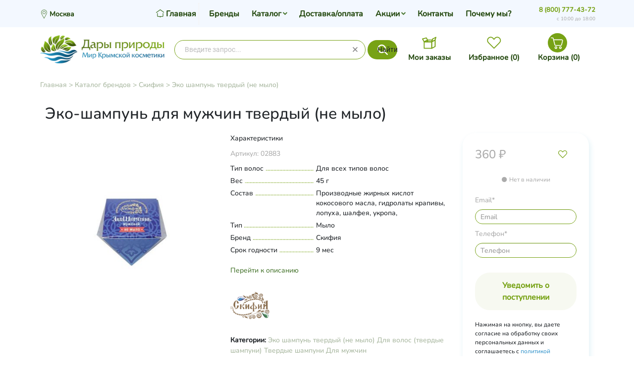

--- FILE ---
content_type: text/html; charset=utf-8
request_url: https://dary-prirody.org/eko-shampun-dlya-muzhchin-tverdyy/
body_size: 186934
content:
<!DOCTYPE html>
<html lang="ru">
	<head>
	<meta charset="utf-8">
	<title>Эко-шампунь для мужчин твердый (не мыло) (Скифия), купить в Мск, СПб и др. городах России</title>
	<meta name="Keywords" content="Эко-шампунь для мужчин твердый (не мыло) (Скифия), купить в Мск, СПб и др. городах России" />
	<meta name="Description" content="Применение шампуня позволит сократить частоту мытья волос. Масло расторопши обладает ранозаживляющими, противовоспалительными и антисептическими свойствами, нормализует работу сальных желез, устраняет перхоть и зуд кожи головы, применяется при облысении. , купить в Мск, СПб и др. городах России" />
	<meta name="viewport" content="width=1180" />	
	<link rel="shortcut icon" href="/favicon.png"/>
	<link rel="icon" type="image/png" href="/favicon.png" />
					<link rel="alternate" type="application/rss+xml" title="Дары Природы - Мир Крымской Косметики" href="https://dary-prirody.org/blog/rss/">	    
	<link href='https://fonts.googleapis.com/css?family=PT+Serif+Caption&subset=latin,cyrillic' rel='stylesheet' type='text/css'>

	 <link href="/wa-content/font/ruble/arial/fontface.css" rel="stylesheet" type="text/css">	<link href="/wa-data/public/shop/themes/universal_test_remaster/css/bootstrap.css" rel="stylesheet">
	<link rel="stylesheet" href="/wa-data/public/shop/themes/universal_test_remaster/css/font-awesome.min.css" />

	<!-- CSS style-->
					<link rel="stylesheet" href="/wa-data/public/shop/themes/universal_test_remaster/green.css?v1.0.1501"/>
				
	
				<style>
			.btn-bordered { border-color: rgb(61,133,180);  color:rgb(61,133,180); }
			.home_slider_description, .dialog-window .dialog-close, .tabs li.selected a, .btn:focus, button[type="submit"]:focus, input[type="submit"]:focus, .cart .total-button input[type="submit"], ul.compare-diff-all li.selected a, .header-block h3:after, .btn:hover, button[type="submit"]:hover, input[type="submit"]:hover, .circle-one, .btn, button[type="submit"], input[type="submit"], ul.thumbs li .preview .active span { background: rgb(61,133,180); }
			h3 .label, .cart .cupon-text a, .compare-favorite .active .fa, .btn-catalog.active, #bottom-bar .cart a:hover, .bottom-bar .fa, a, a:hover, a:focus, ul.thumbs li .price, .promo h3, .tags h4, #scrollerbutton, .lastphoto h4, .lastnews h4  { color: rgb(61,133,180); }
			#scrollerbutton:hover { border:1px solid rgb(61,133,180); }
			.btn:disabled, button[type="submit"]:disabled, input[type="submit"]:disabled { background:#cccccc; }
			.breadcrumb, .header { background: #f6eee3;  }
			.add-review a, .cart .cupon-text a { border-bottom:1px dotted rgb(61,133,180); }
			.lastphoto .photo img:hover { border:2px solid rgb(61,133,180);	}
			.more-images .selected img { border:1px solid rgb(61,133,180);	}
			ul.menu-h li.home a { border-right: 1px dotted #f6eee3;  }
			.topnav { background: rgb(138,176,76); }
			.topnav a { color: #ffffff; }
			.topnav { color: #ffffff; }
		
			 ul.menu-h ul li a { color:#000000;  }
			 ul.menu-h li:hover > a, ul.menu-v li:hover > a { background:#8DB33B;  }
			 ul.menu-h li:hover > a { color:#ffffff;  }
			 /*.filter .filter-header { background: #627E20;  }*/
			ul.menu-v-header li a { background: #627E20;  }
			#footer { background: #677D32;  }
			#footer a, #footer b { color: #ffffff;  }
		</style>
		
	<link rel="stylesheet" href="/wa-data/public/shop/themes/universal_test_remaster/user.css" />
	

	<link href="https://dary-prirody.org/wa-apps/shop/plugins/brand/css/frontend_nav.css" rel="stylesheet">
<link href="https://dary-prirody.org/wa-apps/shop/plugins/brand/css/grouped_brands.css" rel="stylesheet">

	<link rel="stylesheet" href="/wa-data/public/shop/themes/universal_test_remaster/universal-test.css?v1.0.1501"/>
	<!-- JS files -->
	<script type="text/javascript" src="/wa-content/js/jquery/jquery-1.11.1.min.js" ></script>
	<script type="text/javascript" src="/wa-content/js/jquery/jquery-migrate-1.2.1.min.js"></script>
	<script type="text/javascript" src="/wa-content/js/jquery-wa/wa.core.js"></script>
      
      
    <!-- Bootstrap CSS (jsDelivr CDN) -->
  <!--<link href="https://cdn.jsdelivr.net/npm/bootstrap@5.1.3/dist/css/bootstrap.min.css" rel="stylesheet" integrity="sha384-1BmE4kWBq78iYhFldvKuhfTAU6auU8tT94WrHftjDbrCEXSU1oBoqyl2QvZ6jIW3" crossorigin="anonymous">-->
  <link href="/wa-data/public/shop/themes/universal_test_remaster/css/bootstrap@5.1.3.css?v1.0.1501" rel="stylesheet">
  
  <!-- Bootstrap Bundle JS (jsDelivr CDN) -->
  <script defer src="https://cdn.jsdelivr.net/npm/bootstrap@5.1.3/dist/js/bootstrap.bundle.min.js" integrity="sha384-ka7Sk0Gln4gmtz2MlQnikT1wXgYsOg+OMhuP+IlRH9sENBO0LRn5q+8nbTov4+1p" crossorigin="anonymous"></script>


	<script src="/wa-apps/shop/plugins/flexdiscount/js/flexdiscountFrontend.min.js?2025.11.48"></script>

	<link rel="stylesheet" href="/wa-data/public/shop/themes/universal_test_remaster/swipebox/css/swipebox.css">
<meta name="yandex-verification" content="93991e37b47dda8c" />

<script type="text/javascript" src="/wa-data/public/shop/themes/universal_test_remaster/js/jquery.bxslider.min.js"></script>
<script type="text/javascript" src="/wa-data/public/shop/themes/universal_test_remaster/js/jquery.scrollTo.js"></script>
<script type="text/javascript" src="/wa-data/public/shop/themes/universal_test_remaster/slidebars/slidebars.js"></script>



<script type="text/javascript" src="/wa-content/js/jquery-ui/jquery.ui.core.min.js?v3.8.4"></script>
<script type="text/javascript" src="/wa-content/js/jquery-ui/jquery.ui.widget.min.js?v3.8.4"></script>
<script type="text/javascript" src="/wa-content/js/jquery-ui/jquery.ui.mouse.min.js?v3.8.4"></script>
<script type="text/javascript" src="/wa-content/js/jquery-ui/jquery.ui.slider.min.js?v3.8.4"></script>
<script type="text/javascript" src="/wa-content/js/jquery-plugins/jquery.cookie.js"></script>
<script type="text/javascript" src="/wa-apps/shop/js/lazy.load.js?v11.6.0.1130"></script>
<script type="text/javascript" src="/wa-data/public/shop/themes/universal_test_remaster/js/jquery.tooltipster.min.js?v11.6.0.1130"></script>

<script src="/wa-data/public/shop/themes/universal_test_remaster/script.js"></script>

<!-- plugin hook: 'frontend_head' -->


<script src="/wa-apps/shop/plugins/regions/js/regions.js?v=3.2.5" defer></script>


    <link rel="stylesheet" href="/wa-apps/shop/plugins/regions/css/default.css?v=3.2.5" />
    <script src="/wa-apps/shop/plugins/regions/js/default.js?v=3.2.5" defer></script>

    <link rel="stylesheet" href="https://cdn.jsdelivr.net/npm/suggestions-jquery@22.6.0/dist/css/suggestions.min.css" />
    <script src="https://cdn.jsdelivr.net/npm/suggestions-jquery@22.6.0/dist/js/jquery.suggestions.min.js" defer></script>

<script>
    window.shop_plugins_regions = {"window_html":"<div class=\"shop-regions-window-wrapper\">\n    <div class=\"shop-regions-window-wrapper__window-wrapper\">\n        <div class=\"shop-regions-window-wrapper__window shop-regions-window shop-regions-window_with-popular\">\n            <div class=\"shop-regions-window-wrapper__close-btn shop-regions-window__close-btn\">\u2716<\/div>\n            <div class=\"shop-regions-window__header\">\u0423\u043a\u0430\u0436\u0438\u0442\u0435 \u0441\u0432\u043e\u0439 \u0433\u043e\u0440\u043e\u0434<\/div>\n            <div class=\"shop-regions-window__sub-header\">\u041e\u0442 \u044d\u0442\u043e\u0433\u043e \u0437\u0430\u0432\u0438\u0441\u0438\u0442 \u0441\u0442\u043e\u0438\u043c\u043e\u0441\u0442\u044c \u0434\u043e\u0441\u0442\u0430\u0432\u043a\u0438 \u0438 \u0432\u0430\u0440\u0438\u0430\u043d\u0442\u044b \u043e\u043f\u043b\u0430\u0442\u044b \u0432 \u0432\u0430\u0448 \u0440\u0435\u0433\u0438\u043e\u043d<\/div>\n            \n            \n            \n            \n                                                                                            \n                                    \n                                    <div class=\"shop-regions-window__cities shop-regions-popular-cities-block\">\n                        <div class=\"shop-regions-popular-cities-block__popular-cities shop-regions-cities-block\">\n                            <div class=\"shop-regions-cities-block__header\">\u041f\u043e\u043f\u0443\u043b\u044f\u0440\u043d\u044b\u0435 \u0433\u043e\u0440\u043e\u0434\u0430<\/div>\n                                \n    <div class=\"shop-regions-cities-block__cities shop-regions-cities \">\n                \n                    <div class=\"shop-regions-cities__column\">\n                                    <div class=\"shop-regions-cities__city-row\">\n                                                <span\n                                class=\"shop-regions-cities__city\"\n                                data-city-id=\"1\"\n                        >\n                            \u041c\u043e\u0441\u043a\u0432\u0430\n                        <\/span>\n                    <\/div>\n                            <\/div>\n                    <div class=\"shop-regions-cities__column\">\n                                    <div class=\"shop-regions-cities__city-row\">\n                                                <span\n                                class=\"shop-regions-cities__city\"\n                                data-city-id=\"3\"\n                        >\n                            \u0421\u0430\u043d\u043a\u0442-\u041f\u0435\u0442\u0435\u0440\u0431\u0443\u0440\u0433\n                        <\/span>\n                    <\/div>\n                            <\/div>\n                    <div class=\"shop-regions-cities__column\">\n                            <\/div>\n                <div class=\"shop-regions-cities__not-found-text\">\n            \u0413\u043e\u0440\u043e\u0434 \u043d\u0435 \u043d\u0430\u0439\u0434\u0435\u043d\n        <\/div>\n    <\/div>\n\n                            <div class=\"shop-regions-cities-block__footer\">\n                                <span class=\"shop-regions-popular-cities-block__show-all-cities-btn shop-regions-action-link\">\u041f\u043e\u043a\u0430\u0437\u0430\u0442\u044c \u0432\u0441\u0435 \u0433\u043e\u0440\u043e\u0434\u0430 (2)<\/span>\n                                <span class=\"shop-regions-popular-cities-block__hide-all-cities-btn shop-regions-action-link\">\u0421\u043a\u0440\u044b\u0442\u044c \u0432\u0441\u0435 \u0433\u043e\u0440\u043e\u0434\u0430<\/span>\n                            <\/div>\n                        <\/div>\n                        <div class=\"shop-regions-popular-cities-block__all-cities\">\n                                        <div class=\" shop-regions-cities-block\">\n            <div class=\"shop-regions-cities-block__header\">\u0412\u0441\u0435 \u0433\u043e\u0440\u043e\u0434\u0430<\/div>\n                \n    <div class=\"shop-regions-cities-block__cities shop-regions-cities \">\n                \n                    <div class=\"shop-regions-cities__column\">\n                                    <div class=\"shop-regions-cities__city-row\">\n                                                <span\n                                class=\"shop-regions-cities__city\"\n                                data-city-id=\"1\"\n                        >\n                            \u041c\u043e\u0441\u043a\u0432\u0430\n                        <\/span>\n                    <\/div>\n                            <\/div>\n                    <div class=\"shop-regions-cities__column\">\n                                    <div class=\"shop-regions-cities__city-row\">\n                                                <span\n                                class=\"shop-regions-cities__city\"\n                                data-city-id=\"3\"\n                        >\n                            \u0421\u0430\u043d\u043a\u0442-\u041f\u0435\u0442\u0435\u0440\u0431\u0443\u0440\u0433\n                        <\/span>\n                    <\/div>\n                            <\/div>\n                    <div class=\"shop-regions-cities__column\">\n                            <\/div>\n                <div class=\"shop-regions-cities__not-found-text\">\n            \u0413\u043e\u0440\u043e\u0434 \u043d\u0435 \u043d\u0430\u0439\u0434\u0435\u043d\n        <\/div>\n    <\/div>\n\n        <\/div>\n    \n                        <\/div>\n                    <\/div>\n                                    \n    <div class=\"shop-regions-window__all-cities shop-regions-cities \">\n                \n                    <div class=\"shop-regions-cities__column\">\n                                    <div class=\"shop-regions-cities__city-row\">\n                                                <span\n                                class=\"shop-regions-cities__city\"\n                                data-city-id=\"1\"\n                        >\n                            \u041c\u043e\u0441\u043a\u0432\u0430\n                        <\/span>\n                    <\/div>\n                                    <div class=\"shop-regions-cities__city-row\">\n                                                <span\n                                class=\"shop-regions-cities__city\"\n                                data-city-id=\"3\"\n                        >\n                            \u0421\u0430\u043d\u043a\u0442-\u041f\u0435\u0442\u0435\u0440\u0431\u0443\u0440\u0433\n                        <\/span>\n                    <\/div>\n                            <\/div>\n                <div class=\"shop-regions-cities__not-found-text\">\n            \u0413\u043e\u0440\u043e\u0434 \u043d\u0435 \u043d\u0430\u0439\u0434\u0435\u043d\n        <\/div>\n    <\/div>\n\n                    <\/div>\n    <\/div>\n<\/div>","settings":{"dadata_token":"","switch_to_unregistered_city_enabled":false},"dadata_locations":[{"country":"*"}]};
</script>
    <link href="/wa-data/public/shop/plugins/pnotice/css/pnotice.css?v1.5.0-2721421067" rel="stylesheet" />
    <script src="/wa-data/public/shop/plugins/pnotice/js/pnotice.js?v1.5.0-2721421067"></script><link href='/wa-apps/shop/plugins/cityselect/css/suggestions.20.min.css?v=2.0.4' rel='stylesheet'><script src='/wa-apps/shop/plugins/cityselect/js/jquery.suggestions.20.min.js?v2.0.4'></script><link href='/wa-data/public/shop/plugins/cityselect/css/frontend_63da10d72628e.css' rel='stylesheet'><script src='/wa-data/public/shop/plugins/cityselect/js/frontend_63da10d726306.js'></script><script>function init_shop_cityselect(){
shop_cityselect.location={"country":"rus","city":"\u041c\u043e\u0441\u043a\u0432\u0430","region":"77","zip":"101000","constraints_street":"","need_detect":true};
shop_cityselect.route_params={"app":"shop","_name":"\u0414\u0430\u0440\u044b \u041f\u0440\u0438\u0440\u043e\u0434\u044b","regions_ssl":"","theme":"universal_test_remaster","theme_mobile":"universal_test_remaster","checkout_version":"2","locale":"ru_RU","title":"","meta_keywords":"","meta_description":"","og_title":"","og_image":"http:\/\/dary-prirody.org\/wa-data\/public\/site\/img\/logo_2.png","og_video":"","og_description":"","og_type":"website","og_url":"","url_type":"0","products_per_page":"","type_id":["3"],"currency":"RUB","public_stocks":"0","drop_out_of_stock":"1","payment_id":"0","shipping_id":"0","checkout_storefront_id":"8697860669a3ffe438c94394c493bcca","regions_ignore_default_pages":[],"stock_id":null,"product_url":"eko-shampun-dlya-muzhchin-tverdyy","module":"frontend","action":"product","flexdiscount_is_frontend_products":0,"cityselect__url":"eko-shampun-dlya-muzhchin-tverdyy\/"};
shop_cityselect.countries=[];
shop_cityselect.iso2to3={"RU":"rus"};
shop_cityselect.language='ru';
shop_cityselect.init('6c06b76e275d94167a1c2e6cb22f816ee70ec57e','/','/wa-apps/shop/plugins/cityselect/js/fancybox/','city','none',1,0,0);
        } if (typeof shop_cityselect !== 'undefined') { init_shop_cityselect() } else { $(document).ready(function () { init_shop_cityselect() }) }</script><style>i.icon16-flexdiscount.loading{background-image:url(https://dary-prirody.org/wa-apps/shop/plugins/flexdiscount/img/loading16.gif)}i.flexdiscount-big-loading{background:url(https://dary-prirody.org/wa-apps/shop/plugins/flexdiscount/img/loading.gif) no-repeat}.fl-is-loading > * { opacity: 0.3; }.fl-is-loading { position:relative }.fl-is-loading:after{ position:absolute; top:0;left:0;content:"";width:100%;height:100%; background:url(https://dary-prirody.org/wa-apps/shop/plugins/flexdiscount/img/loader2.gif) center center no-repeat}.fl-loader-2:after{ position:absolute; top:0;left:0;content:"";width:100%;height:100%; background:url(/wa-content/img/loading16.gif) center center no-repeat}i.icon16-flexdiscount{background-repeat:no-repeat;height:16px;width:16px;display:inline-block;text-indent:-9999px;text-decoration:none!important;vertical-align:top;margin:-.1em .25em 0 0}i.flexdiscount-big-loading{display:inline-block;width:32px;height:32px;margin:15px 0}.flexdiscount-coup-del-block,.flexdiscount-loader{display:none}.align-center{text-align:center}.flexdiscount-coup-result,.flexdiscount-form,.flexdiscount-price-block,.flexdiscount-user-affiliate,.flexdiscount-user-discounts{margin:10px 0}.flexdiscount-coup-result{color:green}.flexdiscount-coup-result.flexdiscount-error{color:red}.flexdiscount-max-affiliate,.flexdiscount-max-discount{font-size:1.5em;color:#c03;font-weight:600}.flexdiscount-coupon-delete:before{content:'x';padding:5px;-webkit-border-radius:50%;-moz-border-radius:50%;border-radius:50%;border:2px solid red;width:.5em;height:.5em;display:inline-block;text-align:center;line-height:.5em;margin-right:5px;font-size:1.3em;color:red;font-weight:700;vertical-align:middle}.flexdiscount-price-block{display:inline-block}.flexdiscount-product-discount{display:table}.flexdiscount-my-content>div{padding:10px}.flexdiscount-discounts-affiliate{color:#c03;background:#fff4b4;padding:5px 10px;border-radius:20px}/***********************
 *
 * ru: Блок Доступных скидок и бонусов
 * en: Available discount and bonuses
 *
************************/

/**
* Обертка
* Wrap
*/
.flexdiscount-available-discount { }
/**
* Блок вывода Доступных скидок и бонусов
* Available discount and bonuses
*/
.flexdiscount-alldiscounts { clear: none; background-color: #FFFFFF; border: 1px solid #DDDDDD; -webkit-border-radius: 4px; -moz-border-radius: 4px; border-radius: 4px; margin: 10px 0; }
/**
* Шапка
* Header block
*/
.flexdiscount-alldiscounts-heading { background: #fff4b4; text-transform: uppercase; -webkit-border-top-left-radius: 3px; -moz-border-top-left-radius: 3px; border-top-left-radius: 3px; -webkit-border-top-right-radius: 3px; -moz-border-top-right-radius: 3px; border-top-right-radius: 3px; padding: 10px 15px;}
/**
* Заголовок шапки
* Header text
*/
.flexdiscount-alldiscounts-heading .h3 { font-size: 14px; margin: 0; padding: 0; color: #444;}
/**
* Внутренний отступ основной части
* Padding of the block body
*/
.flexdiscount-alldiscounts-body, .flexdiscount-alldiscounts .flexdiscount-body { padding: 15px; }
/*
* Ширина таблицы
* Width table
*/
.flexdiscount-alldiscounts table { width: 100%; }
/*
* Внешний отступ неупорядоченных списков
* Margin of unordered lists
*/
.flexdiscount-alldiscounts ul { margin: 0; }
/*
* Стили таблицы
* Table styles
*/
.flexdiscount-alldiscounts .flexdiscount-table { border-left: 1px solid #000; border-top: 1px solid #000; width: 100%; margin: 0; }
/*
* Стили заголовков и ячеек таблицы
* Table cells styles
*/
.flexdiscount-alldiscounts .flexdiscount-table td, .flexdiscount-alldiscounts .flexdiscount-table th { color: #000; border: 1px solid #000; padding: 5px; }
.fl-discount-skus { margin-bottom: 10px; }
tr.fl-discount-skus td { padding: 10px 5px; }

/***********************
 *
 * ru: Блок Действующих скидок и бонусов
 * en: Product active discounts and bonuses
 *
************************/

/**
* Обертка
* Wrap
*/
.flexdiscount-product-discount { display: table; }
/**
* Блок вывода Действующих скидок и бонусов
* Product active discounts and bonuses block
*/
.flexdiscount-pd-block { background-color: #FFFFFF; border: 1px solid #DDDDDD; -webkit-border-radius: 4px; -moz-border-radius: 4px; border-radius: 4px; margin: 10px 0; }
/**
* Шапка
* Header block
*/
.flexdiscount-pd-block .flexdiscount-heading, #yourshop .flexdiscount-pd-block .flexdiscount-heading { background: #163bdb; text-transform: uppercase; border-color: #DDDDDD; color: #333333; -webkit-border-top-left-radius: 3px; -moz-border-top-left-radius: 3px; border-top-left-radius: 3px; -webkit-border-top-right-radius: 3px; -moz-border-top-right-radius: 3px; border-top-right-radius: 3px; padding: 10px 15px;}
/**
* Заголовок шапки
* Header text
*/
.flexdiscount-pd-block .flexdiscount-heading .h3 { font-size: 14px; margin: 0; padding: 0; color: #fff;}
/**
* Внутренний отступ основной части
* Padding of the block body
*/
.flexdiscount-pd-block .flexdiscount-body { padding: 15px; }
/*
* Внешний отступ неупорядоченных списков
* Margin of unordered lists
*/
.flexdiscount-pd-block ul { margin: 0; }
/*
* Стили таблицы
* Table styles
*/
.flexdiscount-pd-block .flexdiscount-table { border-left: 1px solid #000; border-top: 1px solid #000; width: 100%; margin: 0; }
/*
* Стили заголовков и ячеек таблицы
* Table cells styles
*/
.flexdiscount-pd-block .flexdiscount-table td, .flexdiscount-pd-block .flexdiscount-table th { color: #000; border: 1px solid #000; padding: 5px; }

/***********************
 *
 * ru: Активные скидок и бонусов
 * en: Active discounts and bonuses block
 *
************************/

/**
* Обертка
* Wrap
*/
.flexdiscount-user-discounts { }
/**
* Блок вывода активных скидок и бонусов
* Active discounts and bonuses block
*/
.flexdiscount-discounts { clear: both; overflow: hidden; background-color: #FFFFFF; border: 1px solid #ddd; margin: 10px 0; }
/**
* Шапка
* Header block
*/
.flexdiscount-discounts-heading { background: #eee; text-transform: uppercase; color: #333333; padding: 10px 15px; }
/**
* Заголовок шапки
* Header text
*/
.flexdiscount-discounts-heading .h3 { font-size: 14px; margin: 0; color: #444; }
/**
* Внутренний отступ основной части
* Padding of the block body
*/
.flexdiscount-discounts-body { padding: 0; }
/*
* Ширина таблицы
* Width table
*/
.flexdiscount-discounts table { width: 100%; }
/*
* Стили неупорядоченных списков
* Styles of unordered lists
*/
.flexdiscount-discounts-body ul { list-style: none; padding: 0; margin: 0; }
.flexdiscount-discounts-body li { padding: 10px 15px; background-color: #fefce3; margin: 5px 0; }
/*
* Стили для размера скидки
* Styles for discount
*/
.flexdiscount-discounts-price { color: #e8385c; display: inline-block; }

/***********************
 *
 * ru: Дополнительная форма ввода купонов
 * en: Additional coupon form
 *
************************/

/*
* Цвет сообщения о успешно введенном купоне
* Message color about successfully entered coupon
*/
.flexdiscount-coup-result { color: green; }
/*
* Цвет сообщения о неверно введенном купоне
* Message color about incorrectly entered coupon
*/
.flexdiscount-coup-result.flexdiscount-error { color: #ff0000; }
/**
* Крестик удаления купона
* Delete coupon cross
*/
.flexdiscount-coupon-delete:before { content: 'x'; padding: 5px; -webkit-border-radius: 50%; -moz-border-radius: 50%; border-radius: 50%; border: 2px solid #ff0000; width: .5em; height: .5em; display: inline-block; text-align: center; line-height: .5em; margin-right: 5px; font-size: 1.3em; color: #ff0000; font-weight: bold; vertical-align: middle; }

/***********************
 *
 * ru: Блок правил запрета
 * en: Deny discounts block
 *
************************/

/**
* Обертка
* Wrap
*/
.flexdiscount-deny-discount { }
/**
* Блок вывода правил запрета
* Deny discounts block
*/
.flexdiscount-denydiscounts { clear: none; background-color: #FFFFFF; border: 1px solid #DDDDDD; -webkit-border-radius: 4px; -moz-border-radius: 4px; border-radius: 4px; margin: 10px 0; }
/**
* Шапка
* Header block
*/
.flexdiscount-denydiscounts-heading { background: #ff0000; text-transform: uppercase; -webkit-border-top-left-radius: 3px; -moz-border-top-left-radius: 3px; border-top-left-radius: 3px; -webkit-border-top-right-radius: 3px; -moz-border-top-right-radius: 3px; border-top-right-radius: 3px; padding: 10px 15px;}
/**
* Заголовок шапки
* Header text
*/
.flexdiscount-denydiscounts-heading .h3 { font-size: 14px; margin: 0; padding: 0; color: #fff;}
/**
* Внутренний отступ основной части
* Padding of the block body
*/
.flexdiscount-denydiscounts-body, .flexdiscount-denydiscounts .flexdiscount-body { padding: 15px; }
/*
* Ширина таблицы
* Width table
*/
.flexdiscount-denydiscounts table { width: 100%; }
/*
* Внешний отступ неупорядоченных списков
* Margin of unordered lists
*/
.flexdiscount-denydiscounts ul { margin: 0; }
/*
* Стили таблицы
* Table styles
*/
.flexdiscount-denydiscounts .flexdiscount-table { border-left: 1px solid #000; border-top: 1px solid #000; width: 100%; margin: 0; }
/*
* Стили заголовков и ячеек таблицы
* Table cells styles
*/
.flexdiscount-denydiscounts .flexdiscount-table td, .flexdiscount-denydiscounts .flexdiscount-table th { color: #000; border: 1px solid #000; padding: 5px; }

/***********************
 *
 * ru: Блок цены со скидкой
 * en: Block of price with discount
 *
************************/

/*
* Обертка
* Wrap
*/
.flexdiscount-price-block { display: inline-block; }

/***********************
 *
 * ru: Скидки в личном кабинете
 * en: Discounts in customer account
 *
************************/

/*
* Обертка
* Wrap
*/
.flexdiscount-my-content > div { padding: 10px; }

/***********************
 *
 * ru: Остальные стили
 * en: Other styles
 *
************************/

/*
* Бонусы
* Bonuses
*/
.flexdiscount-discounts-affiliate { color: #c03; background: #fff4b4; padding: 5px 10px; border-radius: 20px; }
/**
* Максимальное значение скидок и бонусов в блоках Доступных и Действующих скидок
* Maximum value of discount and bonuses in Available discounts block and Product discounts block
*/
.flexdiscount-max-discount, .flexdiscount-max-affiliate { font-size: 1.3em; color: #c03; font-weight: 600; }</style><script>$(function() {$.flexdiscountFrontend = new FlexdiscountPluginFrontend({urls: {couponAddUrl: '/flexdiscount/couponAdd/',updateDiscountUrl: '/flexdiscount/update/',refreshCartUrl: '/flexdiscount/cartUpdate/',deleteUrl: '/flexdiscount/couponDelete/',cartSaveUrl: {shop: '/cart/save/',plugin: '/my/'},cartDeleteUrl: {shop: '/cart/delete/',plugin: '/my/'},cartAddUrl: {shop: '/cart/add/',plugin: '/my/'}},updateInfoblocks: 1,hideDefaultAffiliateBlock: '',ss8forceUpdate: '0',addAffiliateBlock: 0,loaderType: 'loader3',locale: 'ru_RU',settings: {"enable_frontend_cart_hook":0},ss8UpdateAfterPayment: 0,shopVersion: '11.6.0.1130'});});</script><script type="text/javascript">$(function(){$(document).on("click",".shop_favorites a.add,.shop_favorites a.del",function(){var b=$(this).closest(".shop_favorites");$.post($(this).attr("href"),{product_id:b.data("product-id")},function(a){"ok"==a.status?(b.html(a.data.html),$(".shop_favorites .count").html(a.data.count)):alert(a.errors)},"json");return!1})})</script>                        <link rel="stylesheet" href="https://dary-prirody.org/wa-apps/shop/plugins/searchpro/assets/frontend.field.css?v2.0.4" />
                                    <script src="/wa-apps/shop/plugins/searchpro/assets/frontend.field.js?v2.0.4" defer></script>
            
	<meta property="og:type" content="website">
<meta property="og:title" content="Эко-шампунь для мужчин твердый (не мыло) (Скифия), купить в Мск, СПб и др. городах России">
<meta property="og:description" content="Применение шампуня позволит сократить частоту мытья волос. Масло расторопши обладает ранозаживляющими, противовоспалительными и антисептическими свойствами, нормализует работу сальных желез, устраняет перхоть и зуд кожи головы, применяется при облысении. , купить в Мск, СПб и др. городах России">
<meta property="og:image" content="https://dary-prirody.org/wa-data/public/shop/products/70/29/2970/images/3599/3599.750x0.jpg">
<meta property="og:url" content="https://dary-prirody.org/eko-shampun-dlya-muzhchin-tverdyy/">
<meta property="product:price:amount" content="360">
<meta property="product:price:currency" content="RUB">
<link rel="icon" href="/favicon.ico" type="image/x-icon" /><script async src="https://www.googletagmanager.com/gtag/js?id=UA-81148061-1"></script>
<script>
  window.dataLayer = window.dataLayer || [];
  function gtag(){dataLayer.push(arguments);}
  gtag('js', new Date());

  gtag('config', 'UA-81148061-1');
  
</script>
	

    <script type="text/javascript" src="/wa-data/public/shop/themes/universal_test_remaster/user.js"></script>
</head>
<body>
     <!-- nav -->
		  
		<div class="container-fluid header">
		<!-- header desktop -->
		<div style="height: 32px;">
</div>
<div class="container">
    <div class="header-table">
        <div class="header-table-row">
            <div class="header-table-cell logo">
                                <div class="logo-img">
                    <img src="https://dary-prirody.org/wa-data/public/site/img/logo_2.png" style="display:none">
                    <a href="/"><img src="/wa-data/public/shop/themes/universal_test_remaster/img/logo.png" alt="Дары Природы - Мир Крымской Косметики" class="logoimage"/></a>
                </div>
                                                <!-- plugin hook: 'frontend_footer' -->
                
                <script>
                        function shopYandexpayPageOnload(buttons) {
                            var method_name = "shopYandexpayOnYaPaySDKLoad";                        
                            buttons.forEach(element => {
                                try {
                                    window[method_name + element]();
                                } catch (err) {
                                    console.log(err.message);
                                }
                            });                       
                        }
                   </script>
                   <script src="https://pay.yandex.ru/sdk/v1/pay.js" async></script>                            </div>
                        <div class="header-table-cell srch">
                <div class="block-align">
                    <div class="block-align-row">
                        <div class="block-cell-text">
                                <div class="js-searchpro__field-wrapper" id="searchpro-field-wrapper-697048587d7fa"  data-params="{&quot;dropdown_status&quot;:true,&quot;category_status&quot;:true,&quot;dropdown_min_length&quot;:3,&quot;history_cookie_key&quot;:&quot;shop_searchpro_search_history&quot;,&quot;popular_status&quot;:true,&quot;popular_max_count&quot;:5,&quot;history_status&quot;:true,&quot;history_search_status&quot;:true,&quot;history_max_count&quot;:5,&quot;clear_button_status&quot;:true,&quot;escape_slash&quot;:true,&quot;dropdown_url&quot;:&quot;\/searchpro-plugin\/dropdown\/&quot;,&quot;results_url&quot;:&quot;\/search&quot;,&quot;helper_dropdown&quot;:{&quot;current&quot;:&quot;&lt;div class=\&quot;searchpro__dropdown\&quot;&gt;\n\t&lt;div class=\&quot;searchpro__dropdown-group searchpro__dropdown-group-history\&quot;&gt;\n\t\t\t\t\t&lt;div class=\&quot;searchpro__dropdown-group-title\&quot;&gt;\n\t\t\t\t\u041f\u043e\u043f\u0443\u043b\u044f\u0440\u043d\u044b\u0435 \u0437\u0430\u043f\u0440\u043e\u0441\u044b\n\t\t\t&lt;\/div&gt;\n\t\t\t&lt;div class=\&quot;searchpro__dropdown-group-entities js-searchpro__dropdown-entities\&quot;&gt;\n\t\t\t\t\t\t\t\t\t&lt;a class=\&quot;searchpro__dropdown-entity js-searchpro__dropdown-entity\&quot;\n\t\t\t\t\t   data-action=\&quot;value:data-value\&quot; data-value=\&quot;\u0433\u0438\u0434\u0440\u043e\u043b\u0430\u0442\&quot; href=\&quot;\/search\/%D0%B3%D0%B8%D0%B4%D1%80%D0%BE%D0%BB%D0%B0%D1%82\/\&quot;&gt;\n\t\t\t\t\t\t\u0433\u0438\u0434\u0440\u043e\u043b\u0430\u0442\n\n\t\t\t\t\t\t\t\t\t\t\t&lt;\/a&gt;\n\t\t\t\t\t\t\t\t\t&lt;a class=\&quot;searchpro__dropdown-entity js-searchpro__dropdown-entity\&quot;\n\t\t\t\t\t   data-action=\&quot;value:data-value\&quot; data-value=\&quot;\u0433\u0438\u0434\u0440\u043e\u043b\u0430\u0442 \u0447\u0438\u0441\u0442\u044b\u0435 \u043f\u043e\u0440\u044b\&quot; href=\&quot;\/search\/%D0%B3%D0%B8%D0%B4%D1%80%D0%BE%D0%BB%D0%B0%D1%82+%D1%87%D0%B8%D1%81%D1%82%D1%8B%D0%B5+%D0%BF%D0%BE%D1%80%D1%8B\/\&quot;&gt;\n\t\t\t\t\t\t\u0433\u0438\u0434\u0440\u043e\u043b\u0430\u0442 \u0447\u0438\u0441\u0442\u044b\u0435 \u043f\u043e\u0440\u044b\n\n\t\t\t\t\t\t\t\t\t\t\t&lt;\/a&gt;\n\t\t\t\t\t\t\t\t\t&lt;a class=\&quot;searchpro__dropdown-entity js-searchpro__dropdown-entity\&quot;\n\t\t\t\t\t   data-action=\&quot;value:data-value\&quot; data-value=\&quot;\u0441\u043c\u0435\u0441\u044c \u0433\u0438\u0434\u0440\u043e\u043b\u0430\u0442\u043e\u0432 \u0447\u0438\u0441\u0442\u044b\u0435 \u043f\u043e\u0440\u044b\&quot; href=\&quot;\/search\/%D1%81%D0%BC%D0%B5%D1%81%D1%8C+%D0%B3%D0%B8%D0%B4%D1%80%D0%BE%D0%BB%D0%B0%D1%82%D0%BE%D0%B2+%D1%87%D0%B8%D1%81%D1%82%D1%8B%D0%B5+%D0%BF%D0%BE%D1%80%D1%8B\/\&quot;&gt;\n\t\t\t\t\t\t\u0441\u043c\u0435\u0441\u044c \u0433\u0438\u0434\u0440\u043e\u043b\u0430\u0442\u043e\u0432 \u0447\u0438\u0441\u0442\u044b\u0435 \u043f\u043e\u0440\u044b\n\n\t\t\t\t\t\t\t\t\t\t\t&lt;\/a&gt;\n\t\t\t\t\t\t\t\t\t&lt;a class=\&quot;searchpro__dropdown-entity js-searchpro__dropdown-entity\&quot;\n\t\t\t\t\t   data-action=\&quot;value:data-value\&quot; data-value=\&quot;\u0433\u0438\u0434\u0440\u043e\u043b\u0430\u0442 \u0430\u043f\u0435\u043b\u044c\u0441\u0438\u043d\&quot; href=\&quot;\/search\/%D0%B3%D0%B8%D0%B4%D1%80%D0%BE%D0%BB%D0%B0%D1%82+%D0%B0%D0%BF%D0%B5%D0%BB%D1%8C%D1%81%D0%B8%D0%BD\/\&quot;&gt;\n\t\t\t\t\t\t\u0433\u0438\u0434\u0440\u043e\u043b\u0430\u0442 \u0430\u043f\u0435\u043b\u044c\u0441\u0438\u043d\n\n\t\t\t\t\t\t\t\t\t\t\t&lt;\/a&gt;\n\t\t\t\t\t\t\t\t\t&lt;a class=\&quot;searchpro__dropdown-entity js-searchpro__dropdown-entity\&quot;\n\t\t\t\t\t   data-action=\&quot;value:data-value\&quot; data-value=\&quot;\u0433\u0438\u0434\u0440\u043e\u043b\u0430\u0442 \u0430\u043f\u0435\u043b\u044c\u0441\u0438\u043d\&quot; href=\&quot;\/search\/1022\/%D0%B3%D0%B8%D0%B4%D1%80%D0%BE%D0%BB%D0%B0%D1%82+%D0%B0%D0%BF%D0%B5%D0%BB%D1%8C%D1%81%D0%B8%D0%BD\/\&quot;&gt;\n\t\t\t\t\t\t\u0433\u0438\u0434\u0440\u043e\u043b\u0430\u0442 \u0430\u043f\u0435\u043b\u044c\u0441\u0438\u043d\n\n\t\t\t\t\t\t\t\t\t\t\t\t\t\t\t\t\t\t\t\t\t\t\t\t\t\t\t\t\t\t\t\t\t\t\t\t\t\t\t\t\t\t\t&lt;span class=\&quot;searchpro__dropdown-entity_subname\&quot;&gt;\n                                \u0422\u043e\u043d\u0435\u0440\u044b\n                            &lt;\/span&gt;\n\t\t\t\t\t\t\t\t\t\t\t&lt;\/a&gt;\n\t\t\t\t\t\t\t&lt;\/div&gt;\n\t\t\t\t&lt;div class=\&quot;js-searchpro__dropdown-history\&quot;&gt;\n\t\t\t\t\t&lt;\/div&gt;\n\t&lt;\/div&gt;\n&lt;\/div&gt;\n&quot;,&quot;template&quot;:&quot;&lt;div class=\&quot;searchpro__dropdown\&quot;&gt;\n\t&lt;div class=\&quot;searchpro__dropdown-group searchpro__dropdown-group-history\&quot;&gt;\n\t\t\t\t\t&lt;div class=\&quot;searchpro__dropdown-group-title\&quot;&gt;\n\t\t\t\t\u041f\u043e\u043f\u0443\u043b\u044f\u0440\u043d\u044b\u0435 \u0437\u0430\u043f\u0440\u043e\u0441\u044b\n\t\t\t&lt;\/div&gt;\n\t\t\t&lt;div class=\&quot;searchpro__dropdown-group-entities js-searchpro__dropdown-entities\&quot;&gt;\n\t\t\t\t\t\t\t\t\t&lt;a class=\&quot;searchpro__dropdown-entity js-searchpro__dropdown-entity\&quot;\n\t\t\t\t\t   data-action=\&quot;value:data-value\&quot; data-value=\&quot;\u0433\u0438\u0434\u0440\u043e\u043b\u0430\u0442\&quot; href=\&quot;\/search\/%D0%B3%D0%B8%D0%B4%D1%80%D0%BE%D0%BB%D0%B0%D1%82\/\&quot;&gt;\n\t\t\t\t\t\t\u0433\u0438\u0434\u0440\u043e\u043b\u0430\u0442\n\n\t\t\t\t\t\t\t\t\t\t\t&lt;\/a&gt;\n\t\t\t\t\t\t\t\t\t&lt;a class=\&quot;searchpro__dropdown-entity js-searchpro__dropdown-entity\&quot;\n\t\t\t\t\t   data-action=\&quot;value:data-value\&quot; data-value=\&quot;\u0433\u0438\u0434\u0440\u043e\u043b\u0430\u0442 \u0447\u0438\u0441\u0442\u044b\u0435 \u043f\u043e\u0440\u044b\&quot; href=\&quot;\/search\/%D0%B3%D0%B8%D0%B4%D1%80%D0%BE%D0%BB%D0%B0%D1%82+%D1%87%D0%B8%D1%81%D1%82%D1%8B%D0%B5+%D0%BF%D0%BE%D1%80%D1%8B\/\&quot;&gt;\n\t\t\t\t\t\t\u0433\u0438\u0434\u0440\u043e\u043b\u0430\u0442 \u0447\u0438\u0441\u0442\u044b\u0435 \u043f\u043e\u0440\u044b\n\n\t\t\t\t\t\t\t\t\t\t\t&lt;\/a&gt;\n\t\t\t\t\t\t\t\t\t&lt;a class=\&quot;searchpro__dropdown-entity js-searchpro__dropdown-entity\&quot;\n\t\t\t\t\t   data-action=\&quot;value:data-value\&quot; data-value=\&quot;\u0441\u043c\u0435\u0441\u044c \u0433\u0438\u0434\u0440\u043e\u043b\u0430\u0442\u043e\u0432 \u0447\u0438\u0441\u0442\u044b\u0435 \u043f\u043e\u0440\u044b\&quot; href=\&quot;\/search\/%D1%81%D0%BC%D0%B5%D1%81%D1%8C+%D0%B3%D0%B8%D0%B4%D1%80%D0%BE%D0%BB%D0%B0%D1%82%D0%BE%D0%B2+%D1%87%D0%B8%D1%81%D1%82%D1%8B%D0%B5+%D0%BF%D0%BE%D1%80%D1%8B\/\&quot;&gt;\n\t\t\t\t\t\t\u0441\u043c\u0435\u0441\u044c \u0433\u0438\u0434\u0440\u043e\u043b\u0430\u0442\u043e\u0432 \u0447\u0438\u0441\u0442\u044b\u0435 \u043f\u043e\u0440\u044b\n\n\t\t\t\t\t\t\t\t\t\t\t&lt;\/a&gt;\n\t\t\t\t\t\t\t\t\t&lt;a class=\&quot;searchpro__dropdown-entity js-searchpro__dropdown-entity\&quot;\n\t\t\t\t\t   data-action=\&quot;value:data-value\&quot; data-value=\&quot;\u0433\u0438\u0434\u0440\u043e\u043b\u0430\u0442 \u0430\u043f\u0435\u043b\u044c\u0441\u0438\u043d\&quot; href=\&quot;\/search\/%D0%B3%D0%B8%D0%B4%D1%80%D0%BE%D0%BB%D0%B0%D1%82+%D0%B0%D0%BF%D0%B5%D0%BB%D1%8C%D1%81%D0%B8%D0%BD\/\&quot;&gt;\n\t\t\t\t\t\t\u0433\u0438\u0434\u0440\u043e\u043b\u0430\u0442 \u0430\u043f\u0435\u043b\u044c\u0441\u0438\u043d\n\n\t\t\t\t\t\t\t\t\t\t\t&lt;\/a&gt;\n\t\t\t\t\t\t\t\t\t&lt;a class=\&quot;searchpro__dropdown-entity js-searchpro__dropdown-entity\&quot;\n\t\t\t\t\t   data-action=\&quot;value:data-value\&quot; data-value=\&quot;\u0433\u0438\u0434\u0440\u043e\u043b\u0430\u0442 \u0430\u043f\u0435\u043b\u044c\u0441\u0438\u043d\&quot; href=\&quot;\/search\/1022\/%D0%B3%D0%B8%D0%B4%D1%80%D0%BE%D0%BB%D0%B0%D1%82+%D0%B0%D0%BF%D0%B5%D0%BB%D1%8C%D1%81%D0%B8%D0%BD\/\&quot;&gt;\n\t\t\t\t\t\t\u0433\u0438\u0434\u0440\u043e\u043b\u0430\u0442 \u0430\u043f\u0435\u043b\u044c\u0441\u0438\u043d\n\n\t\t\t\t\t\t\t\t\t\t\t\t\t\t\t\t\t\t\t\t\t\t\t\t\t\t\t\t\t\t\t\t\t\t\t\t\t\t\t\t\t\t\t&lt;span class=\&quot;searchpro__dropdown-entity_subname\&quot;&gt;\n                                \u0422\u043e\u043d\u0435\u0440\u044b\n                            &lt;\/span&gt;\n\t\t\t\t\t\t\t\t\t\t\t&lt;\/a&gt;\n\t\t\t\t\t\t\t&lt;\/div&gt;\n\t\t\t\t&lt;div class=\&quot;js-searchpro__dropdown-history\&quot;&gt;\n\t\t\t\t\t\t\t&lt;div class=\&quot;searchpro__dropdown-group-title\&quot;&gt;\n\t\t\t\t\t\u0418\u0441\u0442\u043e\u0440\u0438\u044f \u0437\u0430\u043f\u0440\u043e\u0441\u043e\u0432\n\t\t\t\t&lt;\/div&gt;\n\t\t\t\t&lt;div class=\&quot;searchpro__dropdown-group-entities js-searchpro__dropdown-entities\&quot;&gt;\n\t\t\t\t\t\t\t\t\t\t\t&lt;a class=\&quot;searchpro__dropdown-entity js-searchpro__dropdown-entity\&quot;\n\t\t\t\t\t\t   data-action=\&quot;value:data-value\&quot; data-value=\&quot;\&quot; href=\&quot;\/search\/%QUERY%\/\&quot;&gt;\n\t\t\t\t\t&lt;span class=\&quot;js-searchpro__dropdown-entity_query\&quot;&gt;\n\t\t\t\t\t\t\n\t\t\t\t\t&lt;\/span&gt;\n\t\t\t\t\t\t\t\t\t\t\t\t\t\t\t&lt;div class=\&quot;searchpro__dropdown-entity_delete-button js-searchpro__dropdown-entity_delete-button\&quot;&gt;\n\t\t\t\t\t\t\t\t\t\u0423\u0434\u0430\u043b\u0438\u0442\u044c\n\t\t\t\t\t\t\t\t&lt;\/div&gt;\n\t\t\t\t\t\t\t\t\t\t\t\t\t&lt;\/a&gt;\n\t\t\t\t\t\t\t\t\t&lt;\/div&gt;\n\t\t\t\t\t&lt;\/div&gt;\n\t&lt;\/div&gt;\n&lt;\/div&gt;\n&quot;}}" >
        <div class="js-searchpro__field">
	<div class="searchpro__field">
	<div class="searchpro__field-container js-searchpro__field-container">
		<div class="searchpro__field-input-container">
			<input class="searchpro__field-input js-searchpro__field-input" autocomplete="off"
			       placeholder="Введите запрос..."/>
			<div class="searchpro__field-clear-button js-searchpro__field-clear-button"></div>
		</div>
					
			
						<div class="searchpro__field-categories-container">
				<input type="hidden" name="category_id"
				       value="0"
				       class="js-searchpro__field-category-input"/>
				<div class="searchpro__field-categories-label js-searchpro__field-category-selector">
                    <span>
                        	                        Все категории
                                            </span>
				</div>
				<ul class="searchpro__field-categories-list js-searchpro__field-categories-list">
					<li class="js-searchpro__field-category searchpro__field-category searchpro__field-category-all selected"
					    data-id="0">Все категории
					</li>
					
																<li class="js-searchpro__field-category searchpro__field-category" data-id="1724"
						    title="Суперпредложения">
							<span>
								Суперпредложения
							</span>
						</li>
																	<li class="js-searchpro__field-category searchpro__field-category" data-id="78"
						    title="Наши НОВИНКИ -5%">
							<span>
								Наши НОВИНКИ -5%
							</span>
						</li>
																	<li class="js-searchpro__field-category searchpro__field-category" data-id="31"
						    title="Мыло Натуральное">
							<span>
								Мыло Натуральное
							</span>
						</li>
																	<li class="js-searchpro__field-category searchpro__field-category" data-id="1"
						    title="Гидролаты">
							<span>
								Гидролаты
							</span>
						</li>
																	<li class="js-searchpro__field-category searchpro__field-category" data-id="10"
						    title="Грязь Сакского озера">
							<span>
								Грязь Сакского озера
							</span>
						</li>
																	<li class="js-searchpro__field-category searchpro__field-category" data-id="61"
						    title="Средства для лица">
							<span>
								Средства для лица
							</span>
						</li>
																	<li class="js-searchpro__field-category searchpro__field-category" data-id="62"
						    title="Средства для тела">
							<span>
								Средства для тела
							</span>
						</li>
																	<li class="js-searchpro__field-category searchpro__field-category" data-id="63"
						    title="Средства для волос">
							<span>
								Средства для волос
							</span>
						</li>
																	<li class="js-searchpro__field-category searchpro__field-category" data-id="95"
						    title="Ароматерапия">
							<span>
								Ароматерапия
							</span>
						</li>
																	<li class="js-searchpro__field-category searchpro__field-category" data-id="49"
						    title="Подарочные наборы">
							<span>
								Подарочные наборы
							</span>
						</li>
																	<li class="js-searchpro__field-category searchpro__field-category" data-id="45"
						    title="Варенье, чаи и сладости">
							<span>
								Варенье, чаи и сладости
							</span>
						</li>
																	<li class="js-searchpro__field-category searchpro__field-category" data-id="247"
						    title="Для мужчин">
							<span>
								Для мужчин
							</span>
						</li>
																	<li class="js-searchpro__field-category searchpro__field-category" data-id="364"
						    title="Средства для дома">
							<span>
								Средства для дома
							</span>
						</li>
															</ul>
			</div>
				<div class="searchpro__field-button-container">
			<div class="searchpro__field-button js-searchpro__field-button">Найти</div>
		</div>
	</div>
</div>

</div>

    </div>

<!--                            <form method="get" action="/search/" data-search="/search/">-->
<!--                                <input name="query" id="search" type="text" placeholder="Название товара или ключевое слово" autocomplete="off">-->
<!--                                <input class="search_button" type="submit" value="">-->
<!--                            </form>-->
<!--                            <div class="cart_ajax"></div>-->
                        </div>
                    </div>
                </div>
            </div>
            <div class="header-table-cell reg">
                <div class="block-header">


                </div>
                <div class="block-align" style="padding-top: 20px; padding-bottom: 10px;">
                    <div class="block-align-row block-login">
                                                            <ul class="inline">
                        <li>
                            <div class="inline__img">
                                <a href="/app/login/">
                                    <img src="/wa-data/public/shop/themes/universal_test_remaster/img/MyOrders.svg">
                                </a>
                            </div>
                            <a href="/app/login/">Мои заказы</a>
                        </li>
<!--                        <li>-->
<!--                            <div class="inline__img">-->
<!--                                <a href="/app/signup/">-->
<!--                                    <img src="/wa-data/public/shop/themes/universal_test/img/Login.svg">-->
<!--                                </a>-->
<!--                            </div>-->
<!--                            <a href="/app/signup/">Регистрация</a>-->
<!--                        </li>-->
                        <li>
                            <div class="inline__img">
                                <a rel="nofollow" href="/search/?view=favorite">
                                    <img src="/wa-data/public/shop/themes/universal_test/img/Fav.svg">
                                </a>
                            </div>
                                                        <a rel="nofollow" href="/search/?view=favorite">Избранное (<span id="favnum">0</span>)</a>
                        </li>
                          <li  class="inline__link">
                            <div class="block-header__basket">
                                <div class="block-header__img">
                                    <a href="/order/">
                                        <img src="/wa-data/public/shop/themes/universal_test/img/Cart.svg" width="28px">
                                    </a>
                                </div>
            					                                                                                                                                                            					    <a href="/order/">Корзина  (<span class="cart-count">0</span>)</a>
                            </div>
                        </li>
                    </ul>
                                                            </div>
                </div>
            </div>
                    </div>
    </div>
</div>
			<!-- header navigation.desktop.html -->
		  

<div class="topmenu header-top">
    <div class="container" style="display:flex;align-items: center;justify-content: space-between;">
        <div class="header-top__location">
            <div class="span5" id="span2">
                <div class="b-cityselect__wrapper flex ai-center location b-cityselect__wrapper--universal_test_remaster "><img src="/wa-data/public/shop/themes/universal_test_remaster/img/icons/location.svg" alt="Логотип"><a href="#" class="b-cityselect__city i-cityselect__city_change"><span class="i-cityselect__city">Москва</span></a><div class="b-cityselect__notifier b-cityselect__notifier--universal_test_remaster"><div class="b-cityselect__notifier_triangle"></div><div class="b-cityselect__notifier_title">Ваш город <b class="i-cityselect__city">Москва</b>?</div><div class="b-cityselect__notifier_buttons nowrap"><input type="button" class="btn btn-primary uni-btn uni-btn--red b-cityselect__city_yes i-cityselect__city_yes" value="Да"> <input type="button" class="b-cityselect__city_no btn btn-default gray uni-btn i-cityselect__city_no" value="Нет"></div></div><script>if (typeof shop_cityselect !== 'undefined') { shop_cityselect.detect() } else { document.addEventListener("DOMContentLoaded", function() { shop_cityselect.detect() }) }</script></div>            </div>

        </div>
        <div class="header-top__menu">
            <ul class="menu-h">
                <li class="home"><a href="/"><span class="fa fa-home">Главная</span></a></li>
                <li class=""><a href="/brand/">Бренды</a></li>
                                                <li class="tree"><a href="#">Каталог</a>
                    <ul class="menu-h"><li><a href="/category/action/">Суперпредложения</a></li><li><a href="/category/nashi-novinki/">Наши НОВИНКИ -5%</a></li><li class="tree"><a href="/category/krymskoe-mylo-naturalnoe/">Мыло Натуральное</a><ul class="menu-v"><li class="tree"><a href="/category/krymskoe-mylo-naturalnoe/tverdoe/">Твердое</a><ul class="menu-v"><li><a href="/category/krymskoe-mylo-naturalnoe/tverdoe/mylo-naturalnoe-olive-oil-organic/">Мыло натуральное органическое</a></li><li><a href="/category/krymskoe-mylo-naturalnoe/tverdoe/mylo-naturalnoe-tverdoe-skifiya/">Мыло крафтовое &quot;с нуля&quot; ручной работы</a></li><li><a href="/category/krymskoe-mylo-naturalnoe/tverdoe/mylo-s-ekstraktom-maklyury/">Мыло с экстрактом Маклюры</a></li><li><a href="/category/krymskoe-mylo-naturalnoe/tverdoe/mylo-na-osnove-lechebnoy-gryazi-sakskogo-ozera/">Мыло на основе лечебной грязи Сакского озера</a></li><li><a href="/category/krymskoe-mylo-naturalnoe/tverdoe/mylo-s-solyu-chernogo-morya/">Мыло с солью Черного моря</a></li><li><a href="/category/krymskoe-mylo-naturalnoe/tverdoe/mylo-vinnoe/">Натуральное мыло Винное</a></li><li><a href="/category/krymskoe-mylo-naturalnoe/tverdoe/mylo-dukhi/">Мыло-духи</a></li><li><a href="/category/krymskoe-mylo-naturalnoe/tverdoe/naturalnoe-mylo-s-glinoy/">Натуральное мыло с глиной</a></li><li><a href="/category/krymskoe-mylo-naturalnoe/tverdoe/mylo-na-kokosovykh-slikakh/">Мыло на молоке и сливках</a></li><li><a href="/category/krymskoe-mylo-naturalnoe/tverdoe/mylo-monastyrskoe/">Мыло &quot;Монастырское&quot;</a></li><li><a href="/category/krymskoe-mylo-naturalnoe/tverdoe/naturalnoe-mylo-gornyy-krym/">Натуральное мыло тм &quot;Царство Ароматов&quot;</a></li></ul></li><li><a href="/category/krymskoe-mylo-naturalnoe/krymskoe-myagkoe-mylo-beldi/">Мягкое мыло Бельди</a></li><li><a href="/category/krymskoe-mylo-naturalnoe/zhidkoe-naturalnoe-mylo/">Жидкое натуральное мыло</a></li><li><a href="/category/krymskoe-mylo-naturalnoe/dlya-volos-tverdye-shampuni/">Для волос (твердые шампуни)</a></li><li><a href="/category/krymskoe-mylo-naturalnoe/mochalka-iz-naturalnoy-dzhutovoy-niti-s-mylommylnoy-struzhkoy/">Джутовые мочалки с мылом</a></li><li><a href="/category/krymskoe-mylo-naturalnoe/nabory-myla/">Наборы мыла</a></li></ul></li><li class="tree"><a href="/category/gidrolaty/">Гидролаты</a><ul class="menu-v"><li><a href="/category/gidrolaty/gidrolaty-monokomponetnye/">Гидролаты монокомпонентные</a></li><li><a href="/category/gidrolaty/gidrolaty-premium-s-ionami-serebra-skifiya/">Гидролаты с ионами серебра</a></li><li><a href="/category/gidrolaty/gidrolat-miks/">Гидролаты-микс для кожи Premium</a></li><li><a href="/category/gidrolaty/gidrolaty-miks-dlya-volos-premium/">Гидролаты для волос</a></li><li><a href="/category/gidrolaty/voda-aromatnaya-tsvetochnaya/">Вода душистая (цветочная)</a></li></ul></li><li><a href="/category/gryaz-ilovaya-sulfidnaya-sakskogo-ozera/">Грязь Сакского озера</a></li><li class="tree"><a href="/category/sredstva-dlya-litsa/">Средства для лица</a><ul class="menu-v"><li class="tree"><a href="/category/sredstva-dlya-litsa/krema-i-slivki/">Кремы и сливки</a><ul class="menu-v"><li><a href="/category/sredstva-dlya-litsa/krema-i-slivki/krema-sufle-i-geli/">Кремы для лица</a></li><li><a href="/category/sredstva-dlya-litsa/krema-i-slivki/slivki-i-geli/">Сливки и гели</a></li><li><a href="/category/sredstva-dlya-litsa/krema-i-slivki/ukhod-za-kozhey-vokrug-glaz/">Уход за кожей вокруг глаз</a></li></ul></li><li class="tree"><a href="/category/sredstva-dlya-litsa/toniki-molochko-i-penki/">Тоники, молочко и пенки</a><ul class="menu-v"><li><a href="/category/sredstva-dlya-litsa/toniki-molochko-i-penki/gidrolaty-i-dushistaya-voda/">Гидролаты и душистая вода</a></li><li><a href="/category/sredstva-dlya-litsa/toniki-molochko-i-penki/toniki/">Мицеллярная вода и тоники</a></li><li><a href="/category/sredstva-dlya-litsa/toniki-molochko-i-penki/penki-dlya-umyvaniya/">Пенки и гели для умывания</a></li><li><a href="/category/sredstva-dlya-litsa/toniki-molochko-i-penki/sredstva-dlya-snyatiya-makiyazha/">Молочко и тоники для снятия макияжа</a></li></ul></li><li><a href="/category/sredstva-dlya-litsa/ekstrakty-matseraty/">Экстракты и сыворотки</a></li><li class="tree"><a href="/category/sredstva-dlya-litsa/maski-i-skraby/">Маски и скрабы</a><ul class="menu-v"><li><a href="/category/sredstva-dlya-litsa/maski-i-skraby/travyanye-maski/">Маски для лица</a></li><li><a href="/category/sredstva-dlya-litsa/maski-i-skraby/tkanevye-maski-dlya-litsa/">Тканевые маски для лица</a></li><li><a href="/category/sredstva-dlya-litsa/maski-i-skraby/pudrovye-maski-i-ubtany/">Сухие маски для лица</a></li><li><a href="/category/sredstva-dlya-litsa/maski-i-skraby/maski-skraby/">Маски-скрабы</a></li><li><a href="/category/sredstva-dlya-litsa/maski-i-skraby/skraby-dlya-oitsa/">Скрабы для лица</a></li></ul></li><li><a href="/category/sredstva-dlya-litsa/sredstva-dlya-brovey-i-resnits/">Средства для бровей и ресниц</a></li><li class="tree"><a href="/category/sredstva-dlya-litsa/dekorativnaya-kosme/">Декоративная косметика</a><ul class="menu-v"><li><a href="/category/sredstva-dlya-litsa/dekorativnaya-kosme/podvodki-dlya-glaz/">Подводки для глаз</a></li><li><a href="/category/sredstva-dlya-litsa/dekorativnaya-kosme/tu/">Тушь для ресниц</a></li><li><a href="/category/sredstva-dlya-litsa/dekorativnaya-kosme/nabory-i-paletki/">Наборы и палетки</a></li><li><a href="/category/sredstva-dlya-litsa/dekorativnaya-kosme/bronzery-i-skulptory/">Бронзеры и скульпторы</a></li><li><a href="/category/sredstva-dlya-litsa/dekorativnaya-kosme/glittery/">Глиттеры и пигменты</a></li><li><a href="/category/sredstva-dlya-litsa/dekorativnaya-kosme/kisti-dlya-makiyazha/">Кисти для макияжа</a></li><li><a href="/category/sredstva-dlya-litsa/dekorativnaya-kosme/dlya-brovey/">Для бровей</a></li><li><a href="/category/sredstva-dlya-litsa/dekorativnaya-kosme/bazy-i-osnovy-pod-makiyazh/">Базы и основы под макияж</a></li><li><a href="/category/sredstva-dlya-litsa/dekorativnaya-kosme/pudra/">Пудра</a></li><li><a href="/category/sredstva-dlya-litsa/dekorativnaya-kosme/teni/">Тени</a></li><li><a href="/category/sredstva-dlya-litsa/dekorativnaya-kosme/rumyana/">Румяна</a></li><li><a href="/category/sredstva-dlya-litsa/dekorativnaya-kosme/khaylaytery/">Хайлайтеры</a></li><li><a href="/category/sredstva-dlya-litsa/dekorativnaya-kosme/tonalnye-krema/">Тональные кремы</a></li><li><a href="/category/sredstva-dlya-litsa/dekorativnaya-kosme/bleski-dlya-gub/">Блески и помады для губ</a></li></ul></li><li><a href="/category/sredstva-dlya-litsa/masla-kokosovye-kosmeticheskie/">Косметические масла для лица</a></li><li><a href="/category/sredstva-dlya-litsa/zubnye-pasty/">Зубные пасты и освежители полости рта</a></li><li class="tree"><a href="/category/sredstva-dlya-litsa/gidrolaty/">Косметические и лечебные бальзамы</a><ul class="menu-v"><li><a href="/category/sredstva-dlya-litsa/gidrolaty/balzamy-dlya-gub-naturalnye/">Для губ бальзамы и скрабы</a></li></ul></li><li><a href="/category/sredstva-dlya-litsa/aksessuary-dlya-spa-i-massazha/">Аксессуары для SPA и массажа</a></li></ul></li><li class="tree"><a href="/category/sredstva-dlya-tela/">Средства для тела</a><ul class="menu-v"><li><a href="/category/sredstva-dlya-tela/krem-sufle-voskovoy/">Кремы, сливки, гели для тела</a></li><li><a href="/category/sredstva-dlya-tela/molochko-dlya-tela/">Молочко для тела</a></li><li><a href="/category/sredstva-dlya-tela/ukhod-za-telom/">Уход за руками</a></li><li><a href="/category/sredstva-dlya-tela/ukhod-za-nogami/">Уход за ногами</a></li><li class="tree"><a href="/category/sredstva-dlya-tela/skraby-solyanye-sakharnye-kokosovye/">Скрабы и убтаны для тела</a><ul class="menu-v"><li><a href="/category/sredstva-dlya-tela/skraby-solyanye-sakharnye-kokosovye/sakharnye-skraby/">Сахарные скрабы</a></li><li><a href="/category/sredstva-dlya-tela/skraby-solyanye-sakharnye-kokosovye/solyanye-skraby/">Соляные скрабы</a></li><li><a href="/category/sredstva-dlya-tela/skraby-solyanye-sakharnye-kokosovye/kokosovye-skraby-dlya-litsa-i-tela/">Кокосовые скрабы</a></li><li><a href="/category/sredstva-dlya-tela/skraby-solyanye-sakharnye-kokosovye/sukhie-skraby/">Сухие скрабы</a></li><li><a href="/category/sredstva-dlya-tela/skraby-solyanye-sakharnye-kokosovye/mylnye-skraby/">Мыльные скрабы</a></li><li><a href="/category/sredstva-dlya-tela/skraby-solyanye-sakharnye-kokosovye/sodovye-skraby/">Содовые скрабы</a></li><li><a href="/category/sredstva-dlya-tela/skraby-solyanye-sakharnye-kokosovye/ubtany/">Убтаны</a></li></ul></li><li><a href="/category/sredstva-dlya-tela/sprei-i-misty/">Спреи и мисты</a></li><li><a href="/category/sredstva-dlya-tela/geli-dlya-dusha/">Гели для душа</a></li><li><a href="/category/sredstva-dlya-tela/naturalnye-balzamy/">Лечебные бальзамы и мази, маклюра</a></li><li><a href="/category/sredstva-dlya-tela/masla/">Масла натуральные косметические</a></li><li><a href="/category/sredstva-dlya-tela/massazhnye-masla/">Массажные масла, бальзамы, обертывания</a></li><li><a href="/category/sredstva-dlya-tela/naturalnye-dezodaranty/">Дезодоранты и присыпки</a></li><li><a href="/category/sredstva-dlya-tela/solntsezashchitnye-sredstva/">Средства для загара и защиты от солнца</a></li></ul></li><li class="tree"><a href="/category/sredstva-dlya-volos/">Средства для волос</a><ul class="menu-v"><li><a href="/category/sredstva-dlya-volos/raschyoski-i-massazhery-dlya-volos/">Расчёски и массажеры для волос</a></li><li><a href="/category/sredstva-dlya-volos/kontsentraty-dlya-volos-v-ampulakh/">Концентраты и сыворотки</a></li><li><a href="/category/sredstva-dlya-volos/gidrolaty-dlya-volos/">Спреи и гидролаты</a></li><li><a href="/category/sredstva-dlya-volos/shampuni-i-balzamy/">Шампуни и бальзамы</a></li><li><a href="/category/sredstva-dlya-volos/tverdye-shampuni/">Твердые шампуни</a></li><li><a href="/category/sredstva-dlya-volos/maski/">Маски для волос</a></li><li><a href="/category/sredstva-dlya-volos/masla/">Масло и воск для волос</a></li><li><a href="/category/sredstva-dlya-volos/sredstvo-dlya-okrashivaniya-volos/">Средство для окрашивания волос</a></li><li><a href="/category/sredstva-dlya-volos/dlya-detey/">Для детей</a></li></ul></li><li class="tree"><a href="/category/aromaterapiya/">Ароматерапия</a><ul class="menu-v"><li><a href="/category/aromaterapiya/lechebnye-efirnye-masla/">Натуральные эфирные масла</a></li><li><a href="/category/aromaterapiya/kompozitsii-efirnykh-masel/">Композиции эфирных масел</a></li><li><a href="/category/aromaterapiya/aromaticheskie-sashe-podushki-i-valiki/">Можжевеловые подушки и валики</a></li><li><a href="/category/aromaterapiya/aromabalzamy/">Аромабальзамы</a></li><li><a href="/category/aromaterapiya/naturalnye-tverdye-dukhi/">Натуральные духи</a></li><li><a href="/category/aromaterapiya/aromaticheskie-i-parfyumernye-masla/">Ароматические и парфюмерные масла</a></li><li><a href="/category/aromaterapiya/aromasvechi/">Аромасвечи и благовония</a></li><li><a href="/category/aromaterapiya/ingalyatory/">Ингаляторы</a></li><li><a href="/category/aromaterapiya/podarochnye-otkrytki-i-nabory/">Подарочные открытки, наборы и книги</a></li><li><a href="/category/aromaterapiya/aromamaslа/">Ароматизированные косметические масла</a></li><li class="tree"><a href="/category/aromaterapiya/sredstva-dlya-vann/">Средства для ванн</a><ul class="menu-v"><li><a href="/category/aromaterapiya/sredstva-dlya-vann/dzhutovye-mochalki-s-mylom/">Джутовые мочалки с мылом</a></li><li><a href="/category/aromaterapiya/sredstva-dlya-vann/morskaya-sol/">Морская соль</a></li><li><a href="/category/aromaterapiya/sredstva-dlya-vann/kontsentraty-dlya-vann/">Концентраты и экстракты для ванн</a></li><li><a href="/category/aromaterapiya/sredstva-dlya-vann/bombochki-i-geyzery/">Бомбочки и гейзеры</a></li><li><a href="/category/aromaterapiya/sredstva-dlya-vann/pena-i-geyzery/">Пена для ванн</a></li></ul></li></ul></li><li><a href="/category/podarochinye-nabori/">Подарочные наборы</a></li><li class="tree"><a href="/category/fitovarene-225-gr/">Варенье, чаи и сладости</a><ul class="menu-v"><li><a href="/category/fitovarene-225-gr/chai-i-fitosbory/">Крымские чаи</a></li><li><a href="/category/fitovarene-225-gr/fitosbory/">Мультисборы (фитосборы, фиточай)</a></li><li><a href="/category/fitovarene-225-gr/nabory-chaev/">Наборы чаев</a></li><li><a href="/category/fitovarene-225-gr/varene-i-dzhemy/">Варенье, джемы и мед</a></li><li><a href="/category/fitovarene-225-gr/siropy/">Натуральные сиропы</a></li><li><a href="/category/fitovarene-225-gr/balzamy/">Безалкогольные бальзамы</a></li><li><a href="/category/fitovarene-225-gr/produkty-dlya-zdorovya/">Бальзамы и биоактивные добавки</a></li><li><a href="/category/fitovarene-225-gr/yagodnaya-pastila-i-lukumy/">Натуральные сладости</a></li><li><a href="/category/fitovarene-225-gr/sol-pishchevaya/">Соль пищевая</a></li><li><a href="/category/fitovarene-225-gr/pishchevye-efirnye-masla/">Пищевые эфирные масла</a></li></ul></li><li><a href="/category/tolko-dlya-muzhchin/">Для мужчин</a></li><li><a href="/category/bytovaya-khimiya/">Средства для дома</a></li></ul>
                </li>
                                            </ul>
                                                             <ul class="menu-h"><li><a href="/dostavka/" title="Доставка/оплата">Доставка/оплата</a></li><li class="tree"><a href="/aktsii/" title="Акции">Акции</a><ul class="menu-v"><li><a href="/aktsii/skidka-postoyannym-klientam/" title="Скидка постоянным клиентам">Скидка постоянным клиентам</a></li><li><a href="/aktsii/podarok-k-zakazu/" title="Подарок к заказу">Подарок к заказу</a></li><li><a href="/aktsii/skidka-na-vse-novinki--5/" title="Скидка на все НОВИНКИ -5%">Скидка на все НОВИНКИ -5%</a></li></ul></li><li><a href="/kontakty/" title="Контакты">Контакты</a></li><li><a href="/about/" title="Почему мы?">Почему мы?</a></li></ul>
                                    
                        <!-- plugin hook: 'frontend_nav' -->
            
                                                                                
                    
            
        
                        <!--<ul data class="menu-h">-->
            <!--    <li class="tree">-->
            <!--        <a href="javascript:void(0);" onClick="return false">-->
            <!--            Бренды-->
            <!--        </a>-->
            <!--        <ul class="shop-brand-nav"><li class="shop-brand-nav__item "><a class="shop-brand-nav-item" href="/brand/dom-prirody/"><span class="shop-brand-nav-item__image-box"><img class="shop-brand-nav-item__image" src="/wa-data/public/shop/plugins/brand/brand_image/ba2e6abfc003b1c815f751f77bf68351.png"></span><span class="shop-brand-nav-item__name">Дом Природы</span></a></li><li class="shop-brand-nav__item "><a class="shop-brand-nav-item" href="/brand/yuzhnaya-roza/"><span class="shop-brand-nav-item__image-box"><img class="shop-brand-nav-item__image" src="/wa-data/public/shop/plugins/brand/brand_image/2024013120.37.16.jpg"></span><span class="shop-brand-nav-item__name">Южная Роза</span></a></li><li class="shop-brand-nav__item "><a class="shop-brand-nav-item" href="/brand/tsarstvo-aromatov/"><span class="shop-brand-nav-item__image-box"><img class="shop-brand-nav-item__image" src="/wa-data/public/shop/plugins/brand/brand_image/Beznazvaniya8.png"></span><span class="shop-brand-nav-item__name">Царство Ароматов</span></a></li><li class="shop-brand-nav__item "><a class="shop-brand-nav-item" href="/brand/krymskiy-travnik/"><span class="shop-brand-nav-item__image-box"><img class="shop-brand-nav-item__image" src="/wa-data/public/shop/plugins/brand/brand_image/KrymskiiTravniklogo.png"></span><span class="shop-brand-nav-item__name">Крымский Травник</span></a></li><li class="shop-brand-nav__item "><a class="shop-brand-nav-item" href="/brand/krymskaya-ggres/"><span class="shop-brand-nav-item__image-box"><img class="shop-brand-nav-item__image" src="/wa-data/public/shop/plugins/brand/brand_image/Logotiptsel1.jpeg"></span><span class="shop-brand-nav-item__name">Крымская ГГРЭС</span></a></li><li class="shop-brand-nav__item "><a class="shop-brand-nav-item" href="/brand/sakskie-gryazi/"><span class="shop-brand-nav-item__image-box"><img class="shop-brand-nav-item__image" src="/wa-data/public/shop/plugins/brand/brand_image/WhatsAppImage20241001at14.10.48.jpeg"></span><span class="shop-brand-nav-item__name">Сакские Грязи</span></a></li><li class="shop-brand-nav__item "><a class="shop-brand-nav-item" href="/brand/krymskaya-naturalnaya-kollektsiya/"><span class="shop-brand-nav-item__image-box"><img class="shop-brand-nav-item__image" src="/wa-data/public/shop/plugins/brand/brand_image/krymskaya_naturalnaya_kollektsiya.jpeg"></span><span class="shop-brand-nav-item__name">Крымская Натуральная Коллекция</span></a></li><li class="shop-brand-nav__item "><a class="shop-brand-nav-item" href="/brand/krymskaya-roza/"><span class="shop-brand-nav-item__image-box"><img class="shop-brand-nav-item__image" src="/wa-data/public/shop/plugins/brand/brand_image/kukFN3BiM.jpeg"></span><span class="shop-brand-nav-item__name">Крымская Роза</span></a></li><li class="shop-brand-nav__item "><a class="shop-brand-nav-item" href="/brand/rosa-ab-origine/"><span class="shop-brand-nav-item__image-box"><img class="shop-brand-nav-item__image" src="/wa-data/public/shop/plugins/brand/brand_image/6247420159e52c4686320f6f7324af41.png"></span><span class="shop-brand-nav-item__name">Крымская Роза (серия Rosa Ab Origine)</span></a></li><li class="shop-brand-nav__item "><a class="shop-brand-nav-item" href="/brand/dushistyy-mir/"><span class="shop-brand-nav-item__image-box"><img class="shop-brand-nav-item__image" src="/wa-data/public/shop/plugins/brand/brand_image/bez_fona.jpg"></span><span class="shop-brand-nav-item__name">Душистый Мир</span></a></li><li class="shop-brand-nav__item "><a class="shop-brand-nav-item" href="/brand/floris/"><span class="shop-brand-nav-item__image-box"><img class="shop-brand-nav-item__image" src="/wa-data/public/shop/plugins/brand/brand_image/4725fdd82217180ac54e66d7649009c6.jpeg"></span><span class="shop-brand-nav-item__name">Floris</span></a></li><li class="shop-brand-nav__item "><a class="shop-brand-nav-item" href="/brand/eco-tavrida/"><span class="shop-brand-nav-item__image-box"><img class="shop-brand-nav-item__image" src="/wa-data/public/shop/plugins/brand/brand_image/image14.png"></span><span class="shop-brand-nav-item__name">Eco Tavrida</span></a></li><li class="shop-brand-nav__item "><a class="shop-brand-nav-item" href="/brand/levrana/"><span class="shop-brand-nav-item__image-box"><img class="shop-brand-nav-item__image" src="/wa-data/public/shop/plugins/brand/brand_image/Levrana_LOGO.png"></span><span class="shop-brand-nav-item__name">Levrana</span></a></li><li class="shop-brand-nav__item "><a class="shop-brand-nav-item" href="/brand/krymskaya-liniya/"><span class="shop-brand-nav-item__image-box"><img class="shop-brand-nav-item__image" src="/wa-data/public/shop/plugins/brand/brand_image/krymskayaliniyalogotip.png"></span><span class="shop-brand-nav-item__name">Крымская Линия</span></a></li><li class="shop-brand-nav__item "><a class="shop-brand-nav-item" href="/brand/krymskie-masla/"><span class="shop-brand-nav-item__image-box"><img class="shop-brand-nav-item__image" src="/wa-data/public/shop/plugins/brand/brand_image/Beznazvaniya7.png"></span><span class="shop-brand-nav-item__name">Крымские масла</span></a></li><li class="shop-brand-nav__item "><a class="shop-brand-nav-item" href="/brand/krymskie-skazki/"><span class="shop-brand-nav-item__image-box"><img class="shop-brand-nav-item__image" src="/wa-data/public/shop/plugins/brand/brand_image/Snimokekrana20211110v20.57.10.png"></span><span class="shop-brand-nav-item__name">Крымские Сказки</span></a></li><li class="shop-brand-nav__item "><a class="shop-brand-nav-item" href="/brand/krymskiy-desert/"><span class="shop-brand-nav-item__image-box"><img class="shop-brand-nav-item__image" src="/wa-data/public/shop/plugins/brand/brand_image/main_logo.png"></span><span class="shop-brand-nav-item__name">Крымский Десерт</span></a></li><li class="shop-brand-nav__item "><a class="shop-brand-nav-item" href="/brand/nikitskiy-sad/"><span class="shop-brand-nav-item__image-box"><img class="shop-brand-nav-item__image" src="/wa-data/public/shop/plugins/brand/brand_image/unnamed1.png"></span><span class="shop-brand-nav-item__name">Никитский сад</span></a></li><li class="shop-brand-nav__item "><a class="shop-brand-nav-item" href="/brand/pantika/"><span class="shop-brand-nav-item__image-box"><img class="shop-brand-nav-item__image" src="/wa-data/public/shop/plugins/brand/brand_image/b090edc306aee84898f4357a0e4d58aa.png"></span><span class="shop-brand-nav-item__name">Пантика</span></a></li><li class="shop-brand-nav__item "><a class="shop-brand-nav-item" href="/brand/poliada-krym/"><span class="shop-brand-nav-item__image-box"><img class="shop-brand-nav-item__image" src="/wa-data/public/shop/plugins/brand/brand_image/logonew170x170.png"></span><span class="shop-brand-nav-item__name">Полиада-Крым</span></a></li><li class="shop-brand-nav__item "><a class="shop-brand-nav-item" href="/brand/true-alchemy/"><span class="shop-brand-nav-item__image-box"><img class="shop-brand-nav-item__image" src="/wa-data/public/shop/plugins/brand/brand_image/Snimokekrana20230430v12.53.40.jpg"></span><span class="shop-brand-nav-item__name">True Alchemy</span></a></li><li class="shop-brand-nav__item "><a class="shop-brand-nav-item" href="/brand/elivica/"><span class="shop-brand-nav-item__image-box"><img class="shop-brand-nav-item__image" src="/wa-data/public/shop/plugins/brand/brand_image/6244415584.jpg"></span><span class="shop-brand-nav-item__name">elivica</span></a></li><li class="shop-brand-nav__item "><a class="shop-brand-nav-item" href="/brand/freshbubble/"><span class="shop-brand-nav-item__image-box"><img class="shop-brand-nav-item__image" src="/wa-data/public/shop/plugins/brand/brand_image/Freshbubble.jpg"></span><span class="shop-brand-nav-item__name">Freshbubble</span></a></li><li class="shop-brand-nav__item "><a class="shop-brand-nav-item" href="/brand/bizoryuk/"><span class="shop-brand-nav-item__image-box"><img class="shop-brand-nav-item__image" src="/wa-data/public/shop/plugins/brand/brand_image/4428821280x768.jpg"></span><span class="shop-brand-nav-item__name">Бизорюк</span></a></li><li class="shop-brand-nav__item "><a class="shop-brand-nav-item" href="/brand/tambusun/"><span class="shop-brand-nav-item__image-box"><img class="shop-brand-nav-item__image" src="/wa-data/public/shop/plugins/brand/brand_image/Beznazvaniya644e3ba799e43.jpeg"></span><span class="shop-brand-nav-item__name">TambuSun</span></a></li><li class="shop-brand-nav__item "><a class="shop-brand-nav-item" href="/brand/kavkazskiy-tselitel/"><span class="shop-brand-nav-item__image-box"><img class="shop-brand-nav-item__image" src="/wa-data/public/shop/plugins/brand/brand_image/16.jpg"></span><span class="shop-brand-nav-item__name">Кавказский Целитель</span></a></li><li class="shop-brand-nav__item "><a class="shop-brand-nav-item" href="/brand/monastyrskaya-apteka/"><span class="shop-brand-nav-item__image-box"><img class="shop-brand-nav-item__image" src="/wa-data/public/shop/plugins/brand/brand_image/thumb_monastyirskaya_aptekapng_1581060251png_1590736382.png"></span><span class="shop-brand-nav-item__name">Монастырская аптека</span></a></li><li class="shop-brand-nav__item "><a class="shop-brand-nav-item" href="/brand/neurofood/"><span class="shop-brand-nav-item__image-box"><img class="shop-brand-nav-item__image" src="/wa-data/public/shop/plugins/brand/brand_image/3df4cd1a48464af5974d2e05892e10eb.jpg"></span><span class="shop-brand-nav-item__name">NeuroFOOD</span></a></li><li class="shop-brand-nav__item "><a class="shop-brand-nav-item" href="/brand/more-lechit/"><span class="shop-brand-nav-item__image-box"><img class="shop-brand-nav-item__image" src="/wa-data/public/shop/plugins/brand/brand_image/75c174387a784751b684426ebbf48341.jpg"></span><span class="shop-brand-nav-item__name">МОРЕ ЛЕЧИТ</span></a></li><li class="shop-brand-nav__item "><a class="shop-brand-nav-item" href="/brand/ro/"><span class="shop-brand-nav-item__image-box"><img class="shop-brand-nav-item__image" src="/wa-data/public/shop/plugins/brand/brand_image/Kopiya6561297104.jpg"></span><span class="shop-brand-nav-item__name">Ro</span></a></li><li class="shop-brand-nav__item "><a class="shop-brand-nav-item" href="/brand/krymskie-traditsii/"><span class="shop-brand-nav-item__image-box"><img class="shop-brand-nav-item__image" src="/wa-data/public/shop/plugins/brand/brand_image/jZ2pUDwUjEb6YoQy6MIklA.png"></span><span class="shop-brand-nav-item__name">Крымские Традиции</span></a></li><li class="shop-brand-nav__item "><a class="shop-brand-nav-item" href="/brand/bozhi-vody/"><span class="shop-brand-nav-item__image-box"><img class="shop-brand-nav-item__image" src="/wa-data/public/shop/plugins/brand/brand_image/Snimokekrana20240115v17.22.30.png"></span><span class="shop-brand-nav-item__name">Божьи Воды</span></a></li><li class="shop-brand-nav__item "><a class="shop-brand-nav-item" href="/brand/travy-gornogo-kryma/"><span class="shop-brand-nav-item__image-box"><img class="shop-brand-nav-item__image" src="/wa-data/public/shop/plugins/brand/brand_image/LOGO_Travy_gornogo_kryma_16805075987541680507602606.jpg"></span><span class="shop-brand-nav-item__name">Травы Горного Крыма</span></a></li><li class="shop-brand-nav__item "><a class="shop-brand-nav-item" href="/brand/ideal/"><span class="shop-brand-nav-item__image-box"><img class="shop-brand-nav-item__image" src="/wa-data/public/shop/plugins/brand/brand_image/Snimokekrana20240817v19.20.18.png"></span><span class="shop-brand-nav-item__name">ИДЕАЛЬ</span></a></li><li class="shop-brand-nav__item "><a class="shop-brand-nav-item" href="/brand/green-crimea/"><span class="shop-brand-nav-item__image-box"><img class="shop-brand-nav-item__image" src="/wa-data/public/shop/plugins/brand/brand_image/20211219_093342.png"></span><span class="shop-brand-nav-item__name">Green Crimea</span></a></li><li class="shop-brand-nav__item "><a class="shop-brand-nav-item" href="/brand/balfityur/"><span class="shop-brand-nav-item__image-box"><img class="shop-brand-nav-item__image" src="/wa-data/public/shop/plugins/brand/brand_image/logo.png"></span><span class="shop-brand-nav-item__name">Балфитюр</span></a></li></ul>
-->
            <!--    </li>-->
            <!--</ul>-->
                                                            <!--<ul class="menu-h">-->
            <!--    <li class="fav"><a rel="nofollow" href="/search/?view=favorite"><img src="/wa-data/public/shop/themes/universal/img/my/icon_fav.png" style="width: 20px"> Избранное</span></a></li>-->
            <!--</ul>-->
        </div>
        <div class="block-header__tell">
            <a href="tel:+78007774372">8 (800) 777-43-72</a>
            <p  class="block-header__time" style="margin-bottom: 0!important;">
                                      с 10:00 до 18:00                            </p>
        </div>
    </div>
</div>
	</div>
	
	<!-- main content desktop -->
	
    <div class="container">
            <div class="breadcrumbs">
            <a href="/">Главная</a>
                                                &gt <a href="/category/brendy/">Каталог брендов</a>
                                    &gt <a href="/category/brendy/skifiya/">Скифия</a>
                                    &gt <a href="/category/brendy/skifiya/eko-shampun-tverdyy-ne-mylo/">Эко шампунь твердый (не мыло)</a>
                                        
        </div>
    </div><div class="content">
    <div class="container">
    <script type="text/javascript" src="/wa-data/public/shop/themes/universal_test_remaster/swipebox/js/jquery.swipebox.js"></script>

<div itemscope itemtype="http://schema.org/Product">
	<div class="container" id="product">
<!--	    <div id="breadcrums">-->
<!--    	    -->
<!--                <a href="/">Главная</a>-->
<!--                -->
<!--                 >-->
<!--                <a href="/category/brendy/">Каталог брендов</a> >-->
<!--                <a href="/category/brendy/skifiya/">Скифия</a> >-->
<!--                <a href="/category/brendy/skifiya/eko-shampun-tverdyy-ne-mylo/">Эко шампунь твердый (не мыло)</a> >-->
<!--                -->
<!--                <a class="p" href="/eko-shampun-dlya-muzhchin-tverdyy/">Эко-шампунь для мужчин твердый (не мыло)</a>-->
<!--            -->
<!--        </div>-->
	    	<h1 class="product_name">Эко-шампунь для мужчин твердый (не мыло)</h1>
		<div id="lengOne" class="row-fluid">
		    
			<div class="span4" id="overview">
				<!-- photo data-->
								<div class="product-gallery">
				<div class="row-fluid galery_images">
					    						<div class="span12 text-center">
    										<!-- Big picture -->
						
						
    					<div  class="image " id="product-core-image">
    					    <div id="sticker">
    					        
    					    </div>
    						
    						    						<a class="swipebox" href="/wa-data/public/shop/products/70/29/2970/images/3599/3599.970.jpg">
    							<img itemprop="image" id="product-image" alt="Эко-шампунь для мужчин твердый (не мыло)" title="Эко-шампунь для мужчин твердый (не мыло)" src="/wa-data/public/shop/products/70/29/2970/images/3599/3599.400.jpg">
    						</a>
    					</div>
    					
    					
    				</div>
    				</div>
				</div>
							</div>
			
			
			<div class="span5" id="params">
			    <p class="specification_title">Характеристики</p>
			    				    				<!-- Articul -->
    				<div class="gray">Артикул: <span id="sku">02883</span></div>
				    	    	<!-- product features -->
        			            			<ul class="specification_list">
            				            				<li class="specification">
            					<div class="specification_name">
            						Тип волос
            					</div>
            					<div class="specification_value " >
            						Для всех типов волос            					</div>
            					            				</li>
            				            				<li class="specification">
            					<div class="specification_name">
            						Вес
            					</div>
            					<div class="specification_value " >
            						45 г            					</div>
            					            				</li>
            				            				<li class="specification">
            					<div class="specification_name">
            						Состав
            					</div>
            					<div class="specification_value  structure " >
            						Производные жирных кислот кокосового масла, гидролаты крапивы, лопуха, шалфея, укропа, тысячелистника, полыни, чабреца, масло расторопши, протеины кашемира, протеины пшеницы, д-пантенол (провитамин В5), экстракт тмина, ментол, эфирные масла мяты, вербены, черная глина, оксид железа пищевой. Не содержит консервантов.            					</div>
            					            					    <p id="structure_search">Развернуть состав</p>
            					            				</li>
            				            				<li class="specification">
            					<div class="specification_name">
            						Тип
            					</div>
            					<div class="specification_value " >
            						Мыло            					</div>
            					            				</li>
            				            				<li class="specification">
            					<div class="specification_name">
            						Бренд
            					</div>
            					<div class="specification_value " >
            						Скифия            					</div>
            					            				</li>
            				            				<li class="specification">
            					<div class="specification_name">
            						Срок годности
            					</div>
            					<div class="specification_value " >
            						9 мес            					</div>
            					            				</li>
            				            			</ul>
        			                    <a href="#product-nav-block" class="go_over">Перейти к описанию</a>
                    <div style="margin-top: 20px;">
    				    											 		<a href="/brand/skifiya/">
					  								   				<img src="/wa-data/public/shop/plugins/brand/brand_image/1603546790_20201024_164028.png" alt="Скифия" style="max-width:100px; max-height:100px; padding-bottom: 20px">
					  								 		</a>
                            				</div>

    				<div class="sub">
    					Категории:
    					    					        					        <a href="/category/brendy/skifiya/eko-shampun-tverdyy-ne-mylo/">Эко шампунь твердый (не мыло)</a>
    					        					    					        					        <a href="/category/krymskoe-mylo-naturalnoe/dlya-volos-tverdye-shampuni/">Для волос (твердые шампуни)</a>
    					        					    					        					        <a href="/category/sredstva-dlya-volos/tverdye-shampuni/">Твердые шампуни</a>
    					        					    					        					        <a href="/category/tolko-dlya-muzhchin/">Для мужчин</a>
    					        					    				</div>
    							</div>
			
			
			<div id="add_basket">
				<!-- Rating -->
				<!---->
				<!--    <i class="icon16 star-empty"></i><i class="icon16 star-empty"></i><i class="icon16 star-empty"></i><i class="icon16 star-empty"></i><i class="icon16 star-empty"></i>-->
				<!---->
				
				<!--<span class="add-review"><a href="#">Добавить отзыв</a></span>-->
				
				<div class="cart priceblock block_decoration" id="cart-flyer">
				    
					<form data id="cart-form" method="post" action="/cart/add/">
						<!-- stock info -->
											
						<div class="add2cart">
							<span data-price="360" class="price nowrap gray">360 ₽</span>
						    
        					            					
            						<div class="fav compare-favorite preview prewiew-width ">
            							            							            							
            							<a href="#" data-product="2970" title="Избранное" class="preview_icon btn_tooltips compare-favorite-icon favorite-link ">
                                		    <span style="padding:10px;border-radius: 50%;">
                                		        <i class="fa fa-hear">
													<svg width="36" height="36" viewBox="0 0 36 36" fill="none" xmlns="http://www.w3.org/2000/svg">
														<path d="M14.6881 23.8079C15.9235 25.0715 17.0097 26.1576 17.5422 26.7783C17.67 26.9112 17.8404 27 18.0108 27C18.1812 27 18.3728 26.9114 18.4793 26.7783C19.0118 26.1576 20.0768 25.0713 21.3334 23.8079C24.5922 20.4827 27.1268 17.867 27.6167 16.6478C27.8722 15.9827 28 15.2734 28 14.564C28 11.5048 25.6145 9.02209 22.6752 9.02209C20.4601 9.02209 18.8626 10.7068 17.9894 11.8152C17.1376 10.6847 15.5401 9 13.3248 9C10.3855 9 8 11.4827 8 14.5419C8 15.2734 8.12777 15.9606 8.38331 16.6257C8.89453 17.8448 11.4294 20.4827 14.6881 23.8079Z" fill="white"/>
														<path d="M15.0193 22.8049C16.1311 23.8976 17.1087 24.8368 17.588 25.3735C17.703 25.4885 17.8563 25.5652 18.0097 25.5652C18.1631 25.5652 18.3355 25.4886 18.4314 25.3735C18.9106 24.8368 19.8691 23.8975 21.0001 22.8049C23.933 19.9295 26.2141 17.6676 26.655 16.6133C26.885 16.0382 27 15.4248 27 14.8114C27 12.166 24.8531 10.0191 22.2077 10.0191C20.2141 10.0191 18.7764 11.4759 17.9904 12.4344C17.2238 11.4568 15.7861 10 13.7923 10C11.1469 10 9 12.1469 9 14.7923C9 15.4248 9.115 16.0191 9.34498 16.5942C9.80508 17.6484 12.0863 19.9295 15.0191 22.805L15.0193 22.8049ZM13.7925 11.1501C15.0959 11.1501 16.2845 11.9743 17.5305 13.7187C17.6455 13.8721 17.818 13.968 17.9906 13.968C18.1631 13.968 18.3548 13.8721 18.4507 13.7187C19.735 11.9744 20.9235 11.1501 22.227 11.1501C24.2399 11.1501 25.8692 12.7795 25.8692 14.7922C25.8692 15.2715 25.7733 15.7315 25.6009 16.1724C25.2175 17.0925 22.2078 20.0445 20.2143 21.9806C19.3517 22.8241 18.5657 23.5908 18.029 24.1468C17.4922 23.5909 16.7062 22.8241 15.8437 21.9806C13.8308 20.0255 10.8021 17.0733 10.4379 16.1532C10.2654 15.7124 10.1695 15.2523 10.1695 14.7731C10.1695 12.7795 11.799 11.1501 13.7926 11.1501H13.7925Z" fill="#77A215"/>
													</svg>
<!--                                		            <svg xmlns="http://www.w3.org/2000/svg" width="18" height="17" viewBox="0 0 18 17" >-->
<!--                                                        <path d="M6.01931 13.2595C7.13113 14.3522 8.10873 15.2914 8.58796 15.8281C8.70296 15.9431 8.85633 16.0198 9.00969 16.0198C9.16306 16.0198 9.33555 15.9432 9.43141 15.8281C9.91065 15.2914 10.8691 14.352 12.0001 13.2595C14.933 10.3841 17.2141 8.12217 17.655 7.06787C17.885 6.49277 18 5.87943 18 5.26595C18 2.62059 15.8531 0.473691 13.2077 0.473691C11.2141 0.473691 9.77636 1.9305 8.99042 2.88896C8.22381 1.91137 6.78611 0.45459 4.79233 0.45459C2.14693 0.45459 0 2.60149 0 5.24685C0 5.87943 0.114996 6.47367 0.34498 7.04877C0.805078 8.10297 3.08626 10.3841 6.0191 13.2595L6.01931 13.2595ZM4.79247 1.6047C6.09591 1.6047 7.28452 2.4289 8.53049 4.17332C8.64548 4.32668 8.81797 4.42255 8.99059 4.42255C9.16308 4.42255 9.35484 4.32668 9.45068 4.17332C10.735 2.42904 11.9235 1.6047 13.227 1.6047C15.2399 1.6047 16.8692 3.23413 16.8692 5.24682C16.8692 5.72604 16.7733 6.18613 16.6009 6.62699C16.2175 7.54707 13.2078 10.4991 11.2143 12.4352C10.3517 13.2787 9.56571 14.0454 9.02896 14.6013C8.49222 14.0455 7.70625 13.2786 6.84366 12.4352C4.83085 10.4801 1.80213 7.52793 1.43791 6.60782C1.26542 6.16696 1.16955 5.70687 1.16955 5.22765C1.16955 3.23413 2.79901 1.6047 4.79255 1.6047H4.79247Z"/>-->
<!--                                                    </svg>-->
<!--													<svg xmlns="http://www.w3.org/2000/svg" width="17" height="17" viewBox="0 0 18 17">-->
<!--														<path d="M6.01931 13.2595C7.13113 14.3522 8.10873 15.2914 8.58796 15.8281C8.70296 15.9431 8.85633 16.0198 9.00969 16.0198C9.16306 16.0198 9.33555 15.9432 9.43141 15.8281C9.91065 15.2914 10.8691 14.352 12.0001 13.2595C14.933 10.3841 17.2141 8.12217 17.655 7.06787C17.885 6.49277 18 5.87943 18 5.26595C18 2.62059 15.8531 0.473691 13.2077 0.473691C11.2141 0.473691 9.77636 1.9305 8.99042 2.88896C8.22381 1.91137 6.78611 0.45459 4.79233 0.45459C2.14693 0.45459 0 2.60149 0 5.24685C0 5.87943 0.114996 6.47367 0.34498 7.04877C0.805078 8.10297 3.08647 10.384 6.01931 13.2595Z"/>-->
<!--													</svg>-->
                                                </i>
                                            </span>
                                        </a>
            						</div>
            				
            				            
						</div>
                    													<p  style="text-align: center;margin: 22px 0!important;s">
						     <span class="stock-null"><i class="fa fa-circle gray"></i>Нет в наличии</span>
						</p>
						   
																		<!-- FLAT SKU LIST selling mode -->
																		
						<div itemprop="offers" itemscope itemtype="http://schema.org/Offer">
																					<meta itemprop="price" content="360">
							<meta itemprop="priceCurrency" content="RUB">
														<link itemprop="availability" href="http://schema.org/OutOfStock" />
														<input name="sku_id" type="hidden" value="3137">
													</div>
												
												<div class="purchase none">
							<!-- price pc-->
							<div class="add2cart cart-group">
							    <!-- /////////////////////////////////-->
							    
							    <!-- //////////////////////////////// -->
								<ul class="inline block_bucket" id="test">
																																																																<li class="block-center">
											<div class="input-prepend input-append select_quantity">
												<span>Количество:</span>
												<span class="add-on"><a href="#" class="dec_cart"><i class="fa fa-minus"></i></a></span>
												<input type="text" class="form-control quantity qty select_input_cart" name="quantity" max="0" value="1" autocomplete="off">
												<span class="add-on"><a href="#" class="inc_cart"><i class="fa fa-plus"></i></a></span>
											</div>
										</li>
										<li>
											<input id="add_cart_desktop" class="button_bucket" type="submit" disabled="disabled" value="В корзину">
										</li>
									<!--									<li>-->
<!--										<div class="input-prepend input-append select_quantity">-->
<!--										    <span>Количество:</span>-->
<!--											<span class="add-on"><a href="#" class="dec_cart"><i class="fa fa-minus"></i></a></span>-->
<!--											<input type="text" class="form-control quantity qty select_input_cart" name="quantity" max="0" value="1" autocomplete="off">-->
<!--											<span class="add-on"><a href="#" class="inc_cart"><i class="fa fa-plus"></i></a></span>-->
<!--										</div>-->
<!--									</li>-->
<!--									<li>-->
<!--										<input class="button_bucket" type="submit" disabled="disabled" value="Купить">-->
<!--									</li>-->
									<li>
										<!-- one click plugin -->
										<a href="#" class="btn" style="display:none;">Купить в один клик</a>
									</li>
								</ul>
					            
							
								<input type="hidden" id="product_id" name="product_id" value="2970">
							</div>
							<!--<span class="added2cart" style="display: none;">Эко-шампунь для мужчин твердый (не мыло) теперь <a href="/cart/"><strong>в вашей корзине покупок</strong></a></span>-->
							<div class="to-cart" style="display: none;">
								<a class="to-cart__buscet" href="/cart/" class="btn">Перейти в корзину</a>
							</div>
						
						</div>
					</form>
										
    <script>
        function checkjQPnotice() {
            if (typeof jQuery != 'undefined') {
                $(function() {
                    $.pnotice.init({"mask":"+7 (999) 999-99-99","url":"\/","productForm":"","yandex":{"counter":"","click":"","send":"","fail":""},"policyCheckbox":"","stocks":[]}, "<div class=\"pnotice\"><div class=\"pnotice__w\"><div class=\"pnotice__close\">\u00d7<\/div><h2 class=\"pnotice__h\">\u0423\u0432\u0435\u0434\u043e\u043c\u0438\u0442\u044c \u043e \u043f\u043e\u0441\u0442\u0443\u043f\u043b\u0435\u043d\u0438\u0438 \u0442\u043e\u0432\u0430\u0440\u0430<\/h2><div class=\"pnotice__bid\"><form class=\"pnotice__form\" action=\"\"><div class=\"pnotice__product\"><div class=\"pnotice__img\"><\/div><div class=\"pnotice__name\"><div class=\"pnotice__n\"><\/div><div class=\"pnotice__variants\"><\/div><\/div><\/div><input class=\"pnotice__input pnotice__input_email\" name=\"pnotice__email\" value=\"\" type=\"text\" placeholder=\"Email\" \/><input class=\"pnotice__input pnotice__input_phone\" name=\"pnotice__phone\" value=\"\" type=\"tel\" placeholder=\"\u0422\u0435\u043b\u0435\u0444\u043e\u043d\" \/><select class=\"pnotice__select\" name=\"pnotice__actual\"><option>\u0410\u043a\u0442\u0443\u0430\u043b\u044c\u043d\u043e\u0441\u0442\u044c<\/option><option value=\"7\">7 \u0434\u043d\u0435\u0439<\/option><option value=\"30\">30 \u0434\u043d\u0435\u0439<\/option><option value=\"90\">90 \u0434\u043d\u0435\u0439<\/option><option value=\"180\">180 \u0434\u043d\u0435\u0439<\/option><option value=\"360\">360 \u0434\u043d\u0435\u0439<\/option><\/select><input type=\"hidden\" class=\"pnotice__sku\" name=\"product_sku\" value=\"\" \/><input type=\"hidden\" class=\"pnotice__id\" name=\"product_id\" value=\"\" \/><input class=\"pnotice__button\" type=\"submit\" value=\"\u0443\u0432\u0435\u0434\u043e\u043c\u0438\u0442\u044c\" \/><div class=\"pnotice__politika\"> \u041d\u0430\u0436\u0438\u043c\u0430\u044f \u043d\u0430 \u043a\u043d\u043e\u043f\u043a\u0443, \u0432\u044b \u0434\u0430\u0435\u0442\u0435 \u0441\u043e\u0433\u043b\u0430\u0441\u0438\u0435 \u043d\u0430 \u043e\u0431\u0440\u0430\u0431\u043e\u0442\u043a\u0443 \u0441\u0432\u043e\u0438\u0445<br \/>\r\n\u043f\u0435\u0440\u0441\u043e\u043d\u0430\u043b\u044c\u043d\u044b\u0445 \u0434\u0430\u043d\u043d\u044b\u0445 \u0438 \u0441\u043e\u0433\u043b\u0430\u0448\u0430\u0435\u0442\u0435\u0441\u044c \u0441 <a href=\"#\u0441\u0441\u044b\u043b\u043a\u0430 \u043d\u0430 \u043f\u043e\u043b\u0438\u0442\u0438\u043a\u0443\" target=\"_blank\">\u043f\u043e\u043b\u0438\u0442\u0438\u043a\u043e\u0439 \u043a\u043e\u043d\u0444\u0438\u0434\u0435\u043d\u0446\u0438\u0430\u043b\u044c\u043d\u043e\u0441\u0442\u0438<\/a><\/div><input type=\"hidden\" name=\"_csrf\" value=\"\" \/><\/form><div class=\"pnotice__antispam\">48f96abc9efae4e9540686d818110ba7<\/div><\/div><div class=\"pnotice__thank\"><div class=\"pnotice__thankText\"><\/div><input type=\"button\" class=\"pnotice__buttonClose\" value=\"\u0437\u0430\u043a\u0440\u044b\u0442\u044c\" \/><\/div><div class=\"pnotice__error\"><div>\u0414\u0430\u043d\u043d\u044b\u0439 \u0442\u043e\u0432\u0430\u0440 \u0434\u043e\u0441\u0442\u0443\u043f\u0435\u043d \u0434\u043b\u044f \u0437\u0430\u043a\u0430\u0437\u0430!<\/div><input type=\"button\" class=\"pnotice__buttonClose\" value=\"\u0437\u0430\u043a\u0440\u044b\u0442\u044c\" \/><\/div><\/div><\/div><div class=\"pnoticeW\"><\/div>");
                });
                return;
            }
            setTimeout(function () { checkjQPnotice(); }, 100);
        };
        checkjQPnotice();
    </script>
						<div class="pnoticeForm"><form class="pnoticeForm__bid" action="" method="post"><label class="gray">Email*</label><input type="text" name="pnotice__email" class="pnoticeForm__input" value="" placeholder="Email" /><label class="gray">Телефон*</label><input type="tel" name="pnotice__phone" class="pnoticeForm__input pnoticeForm__input_tel" value="" placeholder="Телефон" /><button type="submit" class="pnoticeForm__button" data-product="{&quot;id&quot;:&quot;2970&quot;,&quot;sku_id&quot;:&quot;3137&quot;,&quot;image&quot;:&quot;\/wa-data\/public\/shop\/products\/70\/29\/2970\/images\/3599\/3599.48x48@2x.jpg&quot;,&quot;name&quot;:&quot;\u042d\u043a\u043e-\u0448\u0430\u043c\u043f\u0443\u043d\u044c \u0434\u043b\u044f \u043c\u0443\u0436\u0447\u0438\u043d \u0442\u0432\u0435\u0440\u0434\u044b\u0439 (\u043d\u0435 \u043c\u044b\u043b\u043e)&quot;,&quot;skusSELECT&quot;:{&quot;3137&quot;:{&quot;id&quot;:3137,&quot;name&quot;:&quot;&quot;,&quot;price&quot;:&quot;360&quot;,&quot;image_id&quot;:null,&quot;available&quot;:false,&quot;stocks&quot;:[]}}}">Уведомить о поступлении</button><input type="hidden" class="pnoticeForm__sku" name="product_sku" value="3137" /><input type="hidden" class="pnoticeForm__id" name="product_id" value="2970" /><div class="pnoticeForm__politika">Нажимая на кнопку, вы даете согласие на обработку своих<br />
персональных данных и соглашаетесь с <a href="#ссылка на политику" target="_blank">политикой конфиденциальности</a></div><input type="hidden" name="_csrf" value="" /></form><div class="pnoticeForm__antispam">48f96abc9efae4e9540686d818110ba7</div><div class="pnoticeForm__thankText"></div></div>
											<script>
						( function($) {
							$.getScript("/wa-data/public/shop/themes/universal_test_remaster/product.js?v1.0.1501", function() {
								if (typeof Product === "function") {
									new Product('#cart-form', {
										currency: {"code":"RUB","sign":"\u0440\u0443\u0431.","sign_html":"\u20bd","sign_position":1,"sign_delim":" ","decimal_point":",","frac_digits":"2","thousands_sep":" "}
																										});
								}
							});
						})(jQuery);
					</script>
					<!-- plugin hook: 'frontend_product.cart' -->
					
					<!--sfdsdf -->

					
					<!--sdfsdf -->
										</div>
				<!-- plugin hook: 'frontend_product.block_aux' -->
				
								<div class="aux">
									</div>
				
				<!-- social -->
				<script type="text/javascript">
				//    (function() {
				// 	if (window.pluso)if (typeof window.pluso.start == "function") return;
				// 	if (window.ifpluso==undefined) { window.ifpluso = 1;
				// 		var d = document, s = d.createElement('script'), g = 'getElementsByTagName';
				// 		s.type = 'text/javascript'; s.charset='UTF-8'; s.async = true;
				// 		s.src = ('https:' == window.location.protocol ? 'https' : 'http')  + '://share.pluso.ru/pluso-like.js';
				// 		var h=d[g]('body')[0];
				// 		h.appendChild(s);
				// 	}})();
				</script>
					<!--<div data-description="Применение шампуня позволит сократить частоту мытья волос. Масло расторопши обладает ранозаживляющими, противовоспалительными и антисептическими свойствами, нормализует работу сальных желез, устраняет перхоть и зуд кожи головы, применяется при облысении. " data-title="Эко-шампунь для мужчин твердый (не мыло)" data-url="dary-prirody.org/eko-shampun-dlya-muzhchin-tverdyy/" class="pluso" data-background="transparent" data-options="small,round,line,horizontal,counter,theme=04" data-services="vkontakte,odnoklassniki,facebook,twitter,google,moimir,email,print"></div>-->

				<!-- categories -->
								
								<!-- tags -->

			</div>

		</div>
	</div>

	<div class="container">
		
		<!--<ul class="tabs">-->
		<!--	<li class="selected" data-link="description"><a href="/eko-shampun-dlya-muzhchin-tverdyy/"><i class="fa fa-bars"></i> Обзор</a></li>-->
		<!--	<li data-link="features"><a href="/eko-shampun-dlya-muzhchin-tverdyy/"><i class="fa fa-server"></i> Характеристики</a></li>-->
		<!--	<li data-link="reviews" class="review-scroll selected"><a href="/eko-shampun-dlya-muzhchin-tverdyy/reviews/"><i class="fa fa-comment"></i> Отзывы (<span class="reviews-count">0</span>)</a></li>-->
		<!--	-->
		<!--	 plugin hook: 'frontend_product.menu' -->
		<!--	-->
		<!--	-->
		<!--	-->
		<!--	<li class="uppselling-scroll"><a href="#"><i class="fa fa-exclamation-circle"></i>Похожие товары</a></li>-->
		<!--</ul>-->
       
		<div class="product-nav-block" id="product-nav-block">
		     <h2>Описание</h2>  
			<!-- plugin hook: 'frontend_product.block' -->
			
			
						<div id="description-tab" class="description product-tab block_decoration"  itemprop="description">
				<p><strong>Эко-шампунь для мужчин твердый</strong></p>

<p>шампунь не является обычным твердым щелочным мылом. Он изготовлен из мягких ПАВ-ов, благодаря чему имеет отличное пенообразование, хорошие очищающие свойства, после его использования нет необходимости в применении бальзма-кондиционера. Он имеет слабокислую среду pH 5.5, которая близка pH кожи головы. Подобранные гидролаты крапивы, лопуха, шалфея, укропа, тысячелистника, полыни, чабреца обладают противомикробными свойствами, препятствуют появлению перхоти, увлажняют кожу головы. Применение шампуня позволит сократить частоту мытья волос. Масло расторопши обладает ранозаживляющими, противовоспалительными и антисептическими свойствами, нормализует работу сальных желез, устраняет перхоть и зуд кожи головы, применяется при облысении. Протеины кашемира (кератин) защищают волосы благодаря своим уплотняющим свойствам, поддерживают баланс влаги и придают волосам блеск. Протеины пшеницы увлажняют волосы, препятствуют излишнему испарению влаги, устраняют излишнюю сальность. Д-пантенол повышает эластичность, увлажняет волосы, насыщает микроэлементами и витаминами. Тмин укрепляет и питает волосы, улучшает структуру, защищает от выпадения и преждевременной седины. Устраняет излишнюю жирность и перхоть. Ментол, мята и вербена оказывают легкое тонизирующее действие, усиливают микроциркуляционные процессы системы капиллярного кровотока. За счет этого происходит укрепление луковиц, что приводит к восстановлению структуры волосяного стержня и стимуляции роста волос.</p>

<p><strong>Применение</strong>: Шампунь экономный, заменяет флакон жидкого шампуня объемом 200-250 мл. Склонен к размоканию, после применения подсушить, поставив на ребро.</p>

<p><strong>Состав</strong>: Производные жирных кислот кокосового масла, гидролаты крапивы, лопуха, шалфея, укропа, тысячелистника, полыни, чабреца, масло расторопши, протеины кашемира, протеины пшеницы, д-пантенол (провитамин В5), экстракт тмина, ментол, эфирные масла мяты, вербены, черная глина, оксид железа пищевой. Не содержит консервантов.</p>

<p><strong>Срок годности</strong>: 12 мес.</p>
				<!--1 -->
				
				<!--/1 -->
			</div>
			
			<!-- product features -->
						<ul class="product-features-scroll product-tab" id="features-tab"  style="display:none;">
								<li class="g-clearfix">
					<div class="featuresblock">
						<span><b>Тип волос</b></span>
					</div>
					<div class="featuresblock">
						Для всех типов волос					</div>
				</li>
								<li class="g-clearfix">
					<div class="featuresblock">
						<span><b>Вес</b></span>
					</div>
					<div class="featuresblock">
						45 г					</div>
				</li>
								<li class="g-clearfix">
					<div class="featuresblock">
						<span><b>Состав</b></span>
					</div>
					<div class="featuresblock">
						Производные жирных кислот кокосового масла, гидролаты крапивы, лопуха, шалфея, укропа, тысячелистника, полыни, чабреца, масло расторопши, протеины кашемира, протеины пшеницы, д-пантенол (провитамин В5), экстракт тмина, ментол, эфирные масла мяты, вербены, черная глина, оксид железа пищевой. Не содержит консервантов.					</div>
				</li>
								<li class="g-clearfix">
					<div class="featuresblock">
						<span><b>Тип</b></span>
					</div>
					<div class="featuresblock">
						Мыло					</div>
				</li>
								<li class="g-clearfix">
					<div class="featuresblock">
						<span><b>Бренд</b></span>
					</div>
					<div class="featuresblock">
						Скифия					</div>
				</li>
								<li class="g-clearfix">
					<div class="featuresblock">
						<span><b>Срок годности</b></span>
					</div>
					<div class="featuresblock">
						9 мес					</div>
				</li>
							</ul>

			
			<!-- Review -->
			<div id="reviews-tab" class="product-tab">
			    <div class="flexbox">

    			     <h2 id="rw" data-reviews="0">Отзывы (0)
        			     <p class="raiting">
        			             				    <i class="icon16 star-empty"></i><i class="icon16 star-empty"></i><i class="icon16 star-empty"></i><i class="icon16 star-empty"></i><i class="icon16 star-empty"></i>
        				        				</p>
        				
    				</h2>
    				
    				        				<div id="review_button">
        				    <p class="review_button__text">Оставить отзыв</p>
        				</div>
    				    				
			    </div>

				<div class="reviews-count-text">
										<b>Оставьте отзыв первым</b>
									</div>
			      
		        <!--review block-->
				<div class="loading"><img src="/wa-data/public/shop/themes/universal_test_remaster/img/loading.gif" alt="Loadnig..."></div>
				 <!--/review block-->
				<div class="review-block"></div>
				 <!--//review block-->
				<script type="text/javascript">
					$(function(){
						$('.review-block').load('/eko-shampun-dlya-muzhchin-tverdyy/reviews/ .reviews', function(){
							$(this).prepend('<script type="text/javascript" src="/wa-apps/shop/js/rate.widget.js"><\/script>' +
									'<script type="text/javascript" src="/wa-data/public/shop/themes/universal_test_remaster/reviews.js"><\/script>');
							$(".loading").remove();
						});
					});
				</script>
			</div>

			<!-- Pages -->

					</div>

		<!-- RELATED PRODUCTS -->
				
				
				
				<div class="related">
			<h3>Покупатели, которые приобрели Эко-шампунь для мужчин твердый (не мыло), также купили</h3>
			<ul class="thumbs product-thumbs">
				

<li data="339" class="thumbs catalog-list"  itemscope itemtype ="http://schema.org/Product">

	<div data-list class="preview">
		<a href="#" data-product="1675" title="Избранное" class="preview_icon favorite-link ">
			<span>
				<i class="fa fa-hear">
					<svg width="36" height="36" viewBox="0 0 36 36" fill="none" xmlns="http://www.w3.org/2000/svg">
						<path d="M14.6881 23.8079C15.9235 25.0715 17.0097 26.1576 17.5422 26.7783C17.67 26.9112 17.8404 27 18.0108 27C18.1812 27 18.3728 26.9114 18.4793 26.7783C19.0118 26.1576 20.0768 25.0713 21.3334 23.8079C24.5922 20.4827 27.1268 17.867 27.6167 16.6478C27.8722 15.9827 28 15.2734 28 14.564C28 11.5048 25.6145 9.02209 22.6752 9.02209C20.4601 9.02209 18.8626 10.7068 17.9894 11.8152C17.1376 10.6847 15.5401 9 13.3248 9C10.3855 9 8 11.4827 8 14.5419C8 15.2734 8.12777 15.9606 8.38331 16.6257C8.89453 17.8448 11.4294 20.4827 14.6881 23.8079Z" fill="white"/>
						<path d="M15.0193 22.8049C16.1311 23.8976 17.1087 24.8368 17.588 25.3735C17.703 25.4885 17.8563 25.5652 18.0097 25.5652C18.1631 25.5652 18.3355 25.4886 18.4314 25.3735C18.9106 24.8368 19.8691 23.8975 21.0001 22.8049C23.933 19.9295 26.2141 17.6676 26.655 16.6133C26.885 16.0382 27 15.4248 27 14.8114C27 12.166 24.8531 10.0191 22.2077 10.0191C20.2141 10.0191 18.7764 11.4759 17.9904 12.4344C17.2238 11.4568 15.7861 10 13.7923 10C11.1469 10 9 12.1469 9 14.7923C9 15.4248 9.115 16.0191 9.34498 16.5942C9.80508 17.6484 12.0863 19.9295 15.0191 22.805L15.0193 22.8049ZM13.7925 11.1501C15.0959 11.1501 16.2845 11.9743 17.5305 13.7187C17.6455 13.8721 17.818 13.968 17.9906 13.968C18.1631 13.968 18.3548 13.8721 18.4507 13.7187C19.735 11.9744 20.9235 11.1501 22.227 11.1501C24.2399 11.1501 25.8692 12.7795 25.8692 14.7922C25.8692 15.2715 25.7733 15.7315 25.6009 16.1724C25.2175 17.0925 22.2078 20.0445 20.2143 21.9806C19.3517 22.8241 18.5657 23.5908 18.029 24.1468C17.4922 23.5909 16.7062 22.8241 15.8437 21.9806C13.8308 20.0255 10.8021 17.0733 10.4379 16.1532C10.2654 15.7124 10.1695 15.2523 10.1695 14.7731C10.1695 12.7795 11.799 11.1501 13.7926 11.1501H13.7925Z" fill="#77A215"/>
					</svg>
<!--					<svg xmlns="http://www.w3.org/2000/svg" width="17" height="17" viewBox="0 0 18 17">-->
<!--						<path d="M6.01931 13.2595C7.13113 14.3522 8.10873 15.2914 8.58796 15.8281C8.70296 15.9431 8.85633 16.0198 9.00969 16.0198C9.16306 16.0198 9.33555 15.9432 9.43141 15.8281C9.91065 15.2914 10.8691 14.352 12.0001 13.2595C14.933 10.3841 17.2141 8.12217 17.655 7.06787C17.885 6.49277 18 5.87943 18 5.26595C18 2.62059 15.8531 0.473691 13.2077 0.473691C11.2141 0.473691 9.77636 1.9305 8.99042 2.88896C8.22381 1.91137 6.78611 0.45459 4.79233 0.45459C2.14693 0.45459 0 2.60149 0 5.24685C0 5.87943 0.114996 6.47367 0.34498 7.04877C0.805078 8.10297 3.08647 10.384 6.01931 13.2595Z"/>-->
<!--					</svg>-->
				</i>
			</span>
		</a>
	</div>

	<form  data-url="/naturalnyy-dezodorant-lavanda/?cart=1" method="post" action="/cart/add/">
		<input type="hidden" name="product_id" value="1675">
		    <div id="sticker">
		        
		    </div>
			
							 				 				 			        <div  class="badgePrice" >-31%</div>
		    		
		<div class="image">
		   
		    
			<a href="/naturalnyy-dezodorant-lavanda/" title="Дезодорант Лаванда на квасцах, 50 г &ndash;  Натуральный дезодорант на алюмокалиевых квасцах - надежная, природная защита от пота и неприятного запаха. Эфирные масла лаванды и мяты освежают кожу и уменьшают раздражение."><img itemprop="image" alt="Дезодорант Лаванда на квасцах, 50 г" title="Дезодорант Лаванда на квасцах, 50 г" src="/wa-data/public/shop/products/75/16/1675/images/33342/33342.180.jpg"></a>
			
		</div>
		<div class="list_block">
		<div class="rating_big"><i class="icon16 star"></i><i class="icon16 star"></i><i class="icon16 star"></i><i class="icon16 star"></i><i class="icon16 star"></i> <a href="/naturalnyy-dezodorant-lavanda/#review">(3)</a></div>
			<div class="name">
				<a href="/naturalnyy-dezodorant-lavanda/" itemprop="name">Дезодорант Лаванда на квасцах, 50 г</a><br>
													<span class="product_brand">Дом Природы</span>
							</div>
			<div class="description" itemprop="description">Натуральный дезодорант на алюмокалиевых квасцах - надежная, природная защита от пота и неприятного запаха. Эфирные масла лаванды и мяты освежают кожу и уменьшают раздражение.</div>		<div itemprop="offers" class="offers" itemscope itemtype="http://schema.org/Offer">
										<div class="row-fluid buy" data-name="Дезодорант Лаванда на квасцах, 50 г" data-url="/naturalnyy-dezodorant-lavanda/">
			<div class="price text-center" data-price="372 руб.">372 ₽ <s>539 ₽</s>				<meta itemprop="price" content="372">
				<meta itemprop="priceCurrency" content="RUB">
				<link itemprop="availability" href="http://schema.org/InStock" />
			</div>
			<div class="addtocart_button">
									<div class="text-center buy_button"><button type="submit" class="addtocart">В корзину</button></div>
							</div>
			<link itemprop="availability" href="http://schema.org/OutOfStock" />
		</div>
				</div>
		</div>
	</form>
</li>

<li data="329" class="thumbs catalog-list"  itemscope itemtype ="http://schema.org/Product">

	<div data-list class="preview">
		<a href="#" data-product="1616" title="Избранное" class="preview_icon favorite-link ">
			<span>
				<i class="fa fa-hear">
					<svg width="36" height="36" viewBox="0 0 36 36" fill="none" xmlns="http://www.w3.org/2000/svg">
						<path d="M14.6881 23.8079C15.9235 25.0715 17.0097 26.1576 17.5422 26.7783C17.67 26.9112 17.8404 27 18.0108 27C18.1812 27 18.3728 26.9114 18.4793 26.7783C19.0118 26.1576 20.0768 25.0713 21.3334 23.8079C24.5922 20.4827 27.1268 17.867 27.6167 16.6478C27.8722 15.9827 28 15.2734 28 14.564C28 11.5048 25.6145 9.02209 22.6752 9.02209C20.4601 9.02209 18.8626 10.7068 17.9894 11.8152C17.1376 10.6847 15.5401 9 13.3248 9C10.3855 9 8 11.4827 8 14.5419C8 15.2734 8.12777 15.9606 8.38331 16.6257C8.89453 17.8448 11.4294 20.4827 14.6881 23.8079Z" fill="white"/>
						<path d="M15.0193 22.8049C16.1311 23.8976 17.1087 24.8368 17.588 25.3735C17.703 25.4885 17.8563 25.5652 18.0097 25.5652C18.1631 25.5652 18.3355 25.4886 18.4314 25.3735C18.9106 24.8368 19.8691 23.8975 21.0001 22.8049C23.933 19.9295 26.2141 17.6676 26.655 16.6133C26.885 16.0382 27 15.4248 27 14.8114C27 12.166 24.8531 10.0191 22.2077 10.0191C20.2141 10.0191 18.7764 11.4759 17.9904 12.4344C17.2238 11.4568 15.7861 10 13.7923 10C11.1469 10 9 12.1469 9 14.7923C9 15.4248 9.115 16.0191 9.34498 16.5942C9.80508 17.6484 12.0863 19.9295 15.0191 22.805L15.0193 22.8049ZM13.7925 11.1501C15.0959 11.1501 16.2845 11.9743 17.5305 13.7187C17.6455 13.8721 17.818 13.968 17.9906 13.968C18.1631 13.968 18.3548 13.8721 18.4507 13.7187C19.735 11.9744 20.9235 11.1501 22.227 11.1501C24.2399 11.1501 25.8692 12.7795 25.8692 14.7922C25.8692 15.2715 25.7733 15.7315 25.6009 16.1724C25.2175 17.0925 22.2078 20.0445 20.2143 21.9806C19.3517 22.8241 18.5657 23.5908 18.029 24.1468C17.4922 23.5909 16.7062 22.8241 15.8437 21.9806C13.8308 20.0255 10.8021 17.0733 10.4379 16.1532C10.2654 15.7124 10.1695 15.2523 10.1695 14.7731C10.1695 12.7795 11.799 11.1501 13.7926 11.1501H13.7925Z" fill="#77A215"/>
					</svg>
<!--					<svg xmlns="http://www.w3.org/2000/svg" width="17" height="17" viewBox="0 0 18 17">-->
<!--						<path d="M6.01931 13.2595C7.13113 14.3522 8.10873 15.2914 8.58796 15.8281C8.70296 15.9431 8.85633 16.0198 9.00969 16.0198C9.16306 16.0198 9.33555 15.9432 9.43141 15.8281C9.91065 15.2914 10.8691 14.352 12.0001 13.2595C14.933 10.3841 17.2141 8.12217 17.655 7.06787C17.885 6.49277 18 5.87943 18 5.26595C18 2.62059 15.8531 0.473691 13.2077 0.473691C11.2141 0.473691 9.77636 1.9305 8.99042 2.88896C8.22381 1.91137 6.78611 0.45459 4.79233 0.45459C2.14693 0.45459 0 2.60149 0 5.24685C0 5.87943 0.114996 6.47367 0.34498 7.04877C0.805078 8.10297 3.08647 10.384 6.01931 13.2595Z"/>-->
<!--					</svg>-->
				</i>
			</span>
		</a>
	</div>

	<form  data-url="/shampun-vinnyy-dlya-problemnykh-volos/?cart=1" method="post" action="/cart/add/">
		<input type="hidden" name="product_id" value="1616">
		    <div id="sticker">
		        
		    </div>
			
							 				 				 			        <div  class="badgePrice" >-37%</div>
		    		
		<div class="image">
		   
		    
			<a href="/shampun-vinnyy-dlya-problemnykh-volos/" title="Шампунь Винный, 80 г &ndash;  Шампунь винный «Для проблемных волос» - великолепное натуральное средство для нормальных и проблемных волос. Благоприятное действие виноградной лозы способствует регенерации волосяных луковиц, а также увлажняет волосы по всей длине. Оказывает положительный эффект на рост волос, делает их более сильными, здоровыми, они приобретают естественный, природный блеск и сияние. Экстракт виноградных косточек делает волосы более эластичными, препятствует их ломкости, а также защищает от негативных воздействий окружающей среды. Обладает прекрасным действием и потрясающим ароматом."><img itemprop="image" alt="Шампунь Винный, 80 г" title="Шампунь Винный, 80 г" src="/wa-data/public/shop/products/16/16/1616/images/1993/1993.180.jpg"></a>
			
		</div>
		<div class="list_block">
		<div class="rating_big"><i class="icon16 star"></i><i class="icon16 star"></i><i class="icon16 star"></i><i class="icon16 star"></i><i class="icon16 star"></i> <a href="/shampun-vinnyy-dlya-problemnykh-volos/#review">(3)</a></div>
			<div class="name">
				<a href="/shampun-vinnyy-dlya-problemnykh-volos/" itemprop="name">Шампунь Винный, 80 г</a><br>
													<span class="product_brand">Сакские Грязи</span>
							</div>
			<div class="description" itemprop="description">Шампунь винный «Для проблемных волос» - великолепное натуральное средство для нормальных и проблемных волос. Благоприятное действие виноградной лозы способствует регенерации волосяных луковиц, а также увлажняет волосы по всей длине. Оказывает положительный эффект на рост волос, делает их более...</div>		<div itemprop="offers" class="offers" itemscope itemtype="http://schema.org/Offer">
										<div class="row-fluid buy" data-name="Шампунь Винный, 80 г" data-url="/shampun-vinnyy-dlya-problemnykh-volos/">
			<div class="price text-center" data-price="277 руб.">277 ₽ <s>443 ₽</s>				<meta itemprop="price" content="277">
				<meta itemprop="priceCurrency" content="RUB">
				<link itemprop="availability" href="http://schema.org/InStock" />
			</div>
			<div class="addtocart_button">
									<div class="text-center buy_button"><button type="submit" class="addtocart">В корзину</button></div>
							</div>
			<link itemprop="availability" href="http://schema.org/OutOfStock" />
		</div>
				</div>
		</div>
	</form>
</li>

<li data="1668" class="thumbs catalog-list"  itemscope itemtype ="http://schema.org/Product">

	<div data-list class="preview">
		<a href="#" data-product="1831" title="Избранное" class="preview_icon favorite-link ">
			<span>
				<i class="fa fa-hear">
					<svg width="36" height="36" viewBox="0 0 36 36" fill="none" xmlns="http://www.w3.org/2000/svg">
						<path d="M14.6881 23.8079C15.9235 25.0715 17.0097 26.1576 17.5422 26.7783C17.67 26.9112 17.8404 27 18.0108 27C18.1812 27 18.3728 26.9114 18.4793 26.7783C19.0118 26.1576 20.0768 25.0713 21.3334 23.8079C24.5922 20.4827 27.1268 17.867 27.6167 16.6478C27.8722 15.9827 28 15.2734 28 14.564C28 11.5048 25.6145 9.02209 22.6752 9.02209C20.4601 9.02209 18.8626 10.7068 17.9894 11.8152C17.1376 10.6847 15.5401 9 13.3248 9C10.3855 9 8 11.4827 8 14.5419C8 15.2734 8.12777 15.9606 8.38331 16.6257C8.89453 17.8448 11.4294 20.4827 14.6881 23.8079Z" fill="white"/>
						<path d="M15.0193 22.8049C16.1311 23.8976 17.1087 24.8368 17.588 25.3735C17.703 25.4885 17.8563 25.5652 18.0097 25.5652C18.1631 25.5652 18.3355 25.4886 18.4314 25.3735C18.9106 24.8368 19.8691 23.8975 21.0001 22.8049C23.933 19.9295 26.2141 17.6676 26.655 16.6133C26.885 16.0382 27 15.4248 27 14.8114C27 12.166 24.8531 10.0191 22.2077 10.0191C20.2141 10.0191 18.7764 11.4759 17.9904 12.4344C17.2238 11.4568 15.7861 10 13.7923 10C11.1469 10 9 12.1469 9 14.7923C9 15.4248 9.115 16.0191 9.34498 16.5942C9.80508 17.6484 12.0863 19.9295 15.0191 22.805L15.0193 22.8049ZM13.7925 11.1501C15.0959 11.1501 16.2845 11.9743 17.5305 13.7187C17.6455 13.8721 17.818 13.968 17.9906 13.968C18.1631 13.968 18.3548 13.8721 18.4507 13.7187C19.735 11.9744 20.9235 11.1501 22.227 11.1501C24.2399 11.1501 25.8692 12.7795 25.8692 14.7922C25.8692 15.2715 25.7733 15.7315 25.6009 16.1724C25.2175 17.0925 22.2078 20.0445 20.2143 21.9806C19.3517 22.8241 18.5657 23.5908 18.029 24.1468C17.4922 23.5909 16.7062 22.8241 15.8437 21.9806C13.8308 20.0255 10.8021 17.0733 10.4379 16.1532C10.2654 15.7124 10.1695 15.2523 10.1695 14.7731C10.1695 12.7795 11.799 11.1501 13.7926 11.1501H13.7925Z" fill="#77A215"/>
					</svg>
<!--					<svg xmlns="http://www.w3.org/2000/svg" width="17" height="17" viewBox="0 0 18 17">-->
<!--						<path d="M6.01931 13.2595C7.13113 14.3522 8.10873 15.2914 8.58796 15.8281C8.70296 15.9431 8.85633 16.0198 9.00969 16.0198C9.16306 16.0198 9.33555 15.9432 9.43141 15.8281C9.91065 15.2914 10.8691 14.352 12.0001 13.2595C14.933 10.3841 17.2141 8.12217 17.655 7.06787C17.885 6.49277 18 5.87943 18 5.26595C18 2.62059 15.8531 0.473691 13.2077 0.473691C11.2141 0.473691 9.77636 1.9305 8.99042 2.88896C8.22381 1.91137 6.78611 0.45459 4.79233 0.45459C2.14693 0.45459 0 2.60149 0 5.24685C0 5.87943 0.114996 6.47367 0.34498 7.04877C0.805078 8.10297 3.08647 10.384 6.01931 13.2595Z"/>-->
<!--					</svg>-->
				</i>
			</span>
		</a>
	</div>

	<form  data-url="/podarochnyy-nabor-vinnoye-assorti/?cart=1" method="post" action="/cart/add/">
		<input type="hidden" name="product_id" value="1831">
		    <div id="sticker">
		        
		    </div>
			
							 				 				 			        <div  class="badgePrice" >-7%</div>
		    		
		<div class="image">
		   
		    
			<a href="/podarochnyy-nabor-vinnoye-assorti/" title="Набор мыла Винное ассорти, 3 шт. по 100 г &ndash;  Набор винного мыла - поистине самый изысканный подарок! Только лучшие коллекционные сорта крымских вин вошли в эту коллекцию. “Черный доктор”, “Шардоне”, “Каберне” - удивительные и уникальные сорта Натурального Мыла подарят пьянящий аромат, мягкое очищение и станут эксклюзивным подарком для особенного человека! Этот набор приятно дополнит праздничную атмосферу и, безусловно, никого не оставит равнодушным!"><img itemprop="image" alt="Набор мыла Винное ассорти, 3 шт. по 100 г" title="Набор мыла Винное ассорти, 3 шт. по 100 г" src="/wa-data/public/shop/products/31/18/1831/images/7153/7153.180.jpg"></a>
			
		</div>
		<div class="list_block">
		<div class="rating_big"><i class="icon16 star-empty"></i><i class="icon16 star-empty"></i><i class="icon16 star-empty"></i><i class="icon16 star-empty"></i><i class="icon16 star-empty"></i> <a href="/podarochnyy-nabor-vinnoye-assorti/#review">(0)</a></div>
			<div class="name">
				<a href="/podarochnyy-nabor-vinnoye-assorti/" itemprop="name">Набор мыла Винное ассорти, 3 шт....</a><br>
													<span class="product_brand">Дом Природы</span>
							</div>
			<div class="description" itemprop="description">Набор винного мыла - поистине самый изысканный подарок! Только лучшие коллекционные сорта крымских вин вошли в эту коллекцию. “Черный доктор”, “Шардоне”, “Каберне” - удивительные и уникальные сорта Натурального Мыла подарят пьянящий аромат, мягкое очищение и станут эксклюзивным подарком для...</div>		<div itemprop="offers" class="offers" itemscope itemtype="http://schema.org/Offer">
										<div class="row-fluid buy" data-name="Набор мыла Винное ассорти, 3 шт. по 100 г" data-url="/podarochnyy-nabor-vinnoye-assorti/">
			<div class="price text-center" data-price="425 руб.">425 ₽ <s>455 ₽</s>				<meta itemprop="price" content="425">
				<meta itemprop="priceCurrency" content="RUB">
				<link itemprop="availability" href="http://schema.org/InStock" />
			</div>
			<div class="addtocart_button">
									<div class="text-center buy_button"><button type="submit" class="addtocart">В корзину</button></div>
							</div>
			<link itemprop="availability" href="http://schema.org/OutOfStock" />
		</div>
				</div>
		</div>
	</form>
</li>

<li data="32" class="thumbs catalog-list"  itemscope itemtype ="http://schema.org/Product">

	<div data-list class="preview">
		<a href="#" data-product="413" title="Избранное" class="preview_icon favorite-link ">
			<span>
				<i class="fa fa-hear">
					<svg width="36" height="36" viewBox="0 0 36 36" fill="none" xmlns="http://www.w3.org/2000/svg">
						<path d="M14.6881 23.8079C15.9235 25.0715 17.0097 26.1576 17.5422 26.7783C17.67 26.9112 17.8404 27 18.0108 27C18.1812 27 18.3728 26.9114 18.4793 26.7783C19.0118 26.1576 20.0768 25.0713 21.3334 23.8079C24.5922 20.4827 27.1268 17.867 27.6167 16.6478C27.8722 15.9827 28 15.2734 28 14.564C28 11.5048 25.6145 9.02209 22.6752 9.02209C20.4601 9.02209 18.8626 10.7068 17.9894 11.8152C17.1376 10.6847 15.5401 9 13.3248 9C10.3855 9 8 11.4827 8 14.5419C8 15.2734 8.12777 15.9606 8.38331 16.6257C8.89453 17.8448 11.4294 20.4827 14.6881 23.8079Z" fill="white"/>
						<path d="M15.0193 22.8049C16.1311 23.8976 17.1087 24.8368 17.588 25.3735C17.703 25.4885 17.8563 25.5652 18.0097 25.5652C18.1631 25.5652 18.3355 25.4886 18.4314 25.3735C18.9106 24.8368 19.8691 23.8975 21.0001 22.8049C23.933 19.9295 26.2141 17.6676 26.655 16.6133C26.885 16.0382 27 15.4248 27 14.8114C27 12.166 24.8531 10.0191 22.2077 10.0191C20.2141 10.0191 18.7764 11.4759 17.9904 12.4344C17.2238 11.4568 15.7861 10 13.7923 10C11.1469 10 9 12.1469 9 14.7923C9 15.4248 9.115 16.0191 9.34498 16.5942C9.80508 17.6484 12.0863 19.9295 15.0191 22.805L15.0193 22.8049ZM13.7925 11.1501C15.0959 11.1501 16.2845 11.9743 17.5305 13.7187C17.6455 13.8721 17.818 13.968 17.9906 13.968C18.1631 13.968 18.3548 13.8721 18.4507 13.7187C19.735 11.9744 20.9235 11.1501 22.227 11.1501C24.2399 11.1501 25.8692 12.7795 25.8692 14.7922C25.8692 15.2715 25.7733 15.7315 25.6009 16.1724C25.2175 17.0925 22.2078 20.0445 20.2143 21.9806C19.3517 22.8241 18.5657 23.5908 18.029 24.1468C17.4922 23.5909 16.7062 22.8241 15.8437 21.9806C13.8308 20.0255 10.8021 17.0733 10.4379 16.1532C10.2654 15.7124 10.1695 15.2523 10.1695 14.7731C10.1695 12.7795 11.799 11.1501 13.7926 11.1501H13.7925Z" fill="#77A215"/>
					</svg>
<!--					<svg xmlns="http://www.w3.org/2000/svg" width="17" height="17" viewBox="0 0 18 17">-->
<!--						<path d="M6.01931 13.2595C7.13113 14.3522 8.10873 15.2914 8.58796 15.8281C8.70296 15.9431 8.85633 16.0198 9.00969 16.0198C9.16306 16.0198 9.33555 15.9432 9.43141 15.8281C9.91065 15.2914 10.8691 14.352 12.0001 13.2595C14.933 10.3841 17.2141 8.12217 17.655 7.06787C17.885 6.49277 18 5.87943 18 5.26595C18 2.62059 15.8531 0.473691 13.2077 0.473691C11.2141 0.473691 9.77636 1.9305 8.99042 2.88896C8.22381 1.91137 6.78611 0.45459 4.79233 0.45459C2.14693 0.45459 0 2.60149 0 5.24685C0 5.87943 0.114996 6.47367 0.34498 7.04877C0.805078 8.10297 3.08647 10.384 6.01931 13.2595Z"/>-->
<!--					</svg>-->
				</i>
			</span>
		</a>
	</div>

	<form  data-url="/mylo-ruchnoy-raboty-krymskiy-mozhzhevelnik/?cart=1" method="post" action="/cart/add/">
		<input type="hidden" name="product_id" value="413">
		    <div id="sticker">
		        
		    </div>
			
							 				 				 			        <div  class="badgePrice" >-1%</div>
		    		
		<div class="image">
		   
		    
			<a href="/mylo-ruchnoy-raboty-krymskiy-mozhzhevelnik/" title="Мыло Можжевельник, 100 г &ndash;  Помогает в борьбе с угревой сыпью, обладает антибактериальным действием.
Подходит для всех типов кожи, особенно для проблемной."><img itemprop="image" alt="Мыло Можжевельник, 100 г" title="Мыло Можжевельник, 100 г" src="/wa-data/public/shop/products/13/04/413/images/29780/29780.180.png"></a>
			
		</div>
		<div class="list_block">
		<div class="rating_big"><i class="icon16 star-empty"></i><i class="icon16 star-empty"></i><i class="icon16 star-empty"></i><i class="icon16 star-empty"></i><i class="icon16 star-empty"></i> <a href="/mylo-ruchnoy-raboty-krymskiy-mozhzhevelnik/#review">(0)</a></div>
			<div class="name">
				<a href="/mylo-ruchnoy-raboty-krymskiy-mozhzhevelnik/" itemprop="name">Мыло Можжевельник, 100 г</a><br>
													<span class="product_brand">Дом Природы</span>
							</div>
			<div class="description" itemprop="description">Помогает в борьбе с угревой сыпью, обладает антибактериальным действием.
Подходит для всех типов кожи, особенно для проблемной.</div>		<div itemprop="offers" class="offers" itemscope itemtype="http://schema.org/Offer">
										<div class="row-fluid buy" data-name="Мыло Можжевельник, 100 г" data-url="/mylo-ruchnoy-raboty-krymskiy-mozhzhevelnik/">
			<div class="price text-center" data-price="195 руб.">195 ₽ <s>197 ₽</s>				<meta itemprop="price" content="195">
				<meta itemprop="priceCurrency" content="RUB">
				<link itemprop="availability" href="http://schema.org/InStock" />
			</div>
			<div class="addtocart_button">
									<div class="text-center buy_button"><button type="submit" class="addtocart">В корзину</button></div>
							</div>
			<link itemprop="availability" href="http://schema.org/OutOfStock" />
		</div>
				</div>
		</div>
	</form>
</li>

<li data="228" class="thumbs catalog-list"  itemscope itemtype ="http://schema.org/Product">

	<div data-list class="preview">
		<a href="#" data-product="1130" title="Избранное" class="preview_icon favorite-link ">
			<span>
				<i class="fa fa-hear">
					<svg width="36" height="36" viewBox="0 0 36 36" fill="none" xmlns="http://www.w3.org/2000/svg">
						<path d="M14.6881 23.8079C15.9235 25.0715 17.0097 26.1576 17.5422 26.7783C17.67 26.9112 17.8404 27 18.0108 27C18.1812 27 18.3728 26.9114 18.4793 26.7783C19.0118 26.1576 20.0768 25.0713 21.3334 23.8079C24.5922 20.4827 27.1268 17.867 27.6167 16.6478C27.8722 15.9827 28 15.2734 28 14.564C28 11.5048 25.6145 9.02209 22.6752 9.02209C20.4601 9.02209 18.8626 10.7068 17.9894 11.8152C17.1376 10.6847 15.5401 9 13.3248 9C10.3855 9 8 11.4827 8 14.5419C8 15.2734 8.12777 15.9606 8.38331 16.6257C8.89453 17.8448 11.4294 20.4827 14.6881 23.8079Z" fill="white"/>
						<path d="M15.0193 22.8049C16.1311 23.8976 17.1087 24.8368 17.588 25.3735C17.703 25.4885 17.8563 25.5652 18.0097 25.5652C18.1631 25.5652 18.3355 25.4886 18.4314 25.3735C18.9106 24.8368 19.8691 23.8975 21.0001 22.8049C23.933 19.9295 26.2141 17.6676 26.655 16.6133C26.885 16.0382 27 15.4248 27 14.8114C27 12.166 24.8531 10.0191 22.2077 10.0191C20.2141 10.0191 18.7764 11.4759 17.9904 12.4344C17.2238 11.4568 15.7861 10 13.7923 10C11.1469 10 9 12.1469 9 14.7923C9 15.4248 9.115 16.0191 9.34498 16.5942C9.80508 17.6484 12.0863 19.9295 15.0191 22.805L15.0193 22.8049ZM13.7925 11.1501C15.0959 11.1501 16.2845 11.9743 17.5305 13.7187C17.6455 13.8721 17.818 13.968 17.9906 13.968C18.1631 13.968 18.3548 13.8721 18.4507 13.7187C19.735 11.9744 20.9235 11.1501 22.227 11.1501C24.2399 11.1501 25.8692 12.7795 25.8692 14.7922C25.8692 15.2715 25.7733 15.7315 25.6009 16.1724C25.2175 17.0925 22.2078 20.0445 20.2143 21.9806C19.3517 22.8241 18.5657 23.5908 18.029 24.1468C17.4922 23.5909 16.7062 22.8241 15.8437 21.9806C13.8308 20.0255 10.8021 17.0733 10.4379 16.1532C10.2654 15.7124 10.1695 15.2523 10.1695 14.7731C10.1695 12.7795 11.799 11.1501 13.7926 11.1501H13.7925Z" fill="#77A215"/>
					</svg>
<!--					<svg xmlns="http://www.w3.org/2000/svg" width="17" height="17" viewBox="0 0 18 17">-->
<!--						<path d="M6.01931 13.2595C7.13113 14.3522 8.10873 15.2914 8.58796 15.8281C8.70296 15.9431 8.85633 16.0198 9.00969 16.0198C9.16306 16.0198 9.33555 15.9432 9.43141 15.8281C9.91065 15.2914 10.8691 14.352 12.0001 13.2595C14.933 10.3841 17.2141 8.12217 17.655 7.06787C17.885 6.49277 18 5.87943 18 5.26595C18 2.62059 15.8531 0.473691 13.2077 0.473691C11.2141 0.473691 9.77636 1.9305 8.99042 2.88896C8.22381 1.91137 6.78611 0.45459 4.79233 0.45459C2.14693 0.45459 0 2.60149 0 5.24685C0 5.87943 0.114996 6.47367 0.34498 7.04877C0.805078 8.10297 3.08647 10.384 6.01931 13.2595Z"/>-->
<!--					</svg>-->
				</i>
			</span>
		</a>
	</div>

	<form  data-url="/tverdyy-shampun-s-gryazyu-sakskogo-ozera-ot-vypadeniya-80gr/?cart=1" method="post" action="/cart/add/">
		<input type="hidden" name="product_id" value="1130">
		    <div id="sticker">
		        
		    </div>
			
							 				 				 			        <div  class="badgePrice" >-42%</div>
		    		
		<div class="image">
		   
		    
			<a href="/tverdyy-shampun-s-gryazyu-sakskogo-ozera-ot-vypadeniya-80gr/" title="Твёрдый шампунь Против выпадения, 80 г &ndash;  Шампунь «Против выпадения» с грязью используется для укрепления и улучшения роста волос, для профилактики выпадения волос. Экстракт красного перца улучшает кровообращение кожи головы, а экстракт дубовой коры питает волосяные луковицы."><img itemprop="image" alt="Твёрдый шампунь Против выпадения, 80 г" title="Твёрдый шампунь Против выпадения, 80 г" src="/wa-data/public/shop/products/30/11/1130/images/1900/1900.180.jpg"></a>
			
		</div>
		<div class="list_block">
		<div class="rating_big"><i class="icon16 star-empty"></i><i class="icon16 star-empty"></i><i class="icon16 star-empty"></i><i class="icon16 star-empty"></i><i class="icon16 star-empty"></i> <a href="/tverdyy-shampun-s-gryazyu-sakskogo-ozera-ot-vypadeniya-80gr/#review">(0)</a></div>
			<div class="name">
				<a href="/tverdyy-shampun-s-gryazyu-sakskogo-ozera-ot-vypadeniya-80gr/" itemprop="name">Твёрдый шампунь Против выпадения...</a><br>
													<span class="product_brand">Сакские Грязи</span>
							</div>
			<div class="description" itemprop="description">Шампунь «Против выпадения» с грязью используется для укрепления и улучшения роста волос, для профилактики выпадения волос. Экстракт красного перца улучшает кровообращение кожи головы, а экстракт дубовой коры питает волосяные луковицы.</div>		<div itemprop="offers" class="offers" itemscope itemtype="http://schema.org/Offer">
										<div class="row-fluid buy" data-name="Твёрдый шампунь Против выпадения, 80 г" data-url="/tverdyy-shampun-s-gryazyu-sakskogo-ozera-ot-vypadeniya-80gr/">
			<div class="price text-center" data-price="277 руб.">277 ₽ <s>474 ₽</s>				<meta itemprop="price" content="277">
				<meta itemprop="priceCurrency" content="RUB">
				<link itemprop="availability" href="http://schema.org/InStock" />
			</div>
			<div class="addtocart_button">
									<div class="text-center buy_button"><button type="submit" class="addtocart">В корзину</button></div>
							</div>
			<link itemprop="availability" href="http://schema.org/OutOfStock" />
		</div>
				</div>
		</div>
	</form>
</li>

<li data="1668" class="thumbs catalog-list"  itemscope itemtype ="http://schema.org/Product">

	<div data-list class="preview">
		<a href="#" data-product="1864" title="Избранное" class="preview_icon favorite-link ">
			<span>
				<i class="fa fa-hear">
					<svg width="36" height="36" viewBox="0 0 36 36" fill="none" xmlns="http://www.w3.org/2000/svg">
						<path d="M14.6881 23.8079C15.9235 25.0715 17.0097 26.1576 17.5422 26.7783C17.67 26.9112 17.8404 27 18.0108 27C18.1812 27 18.3728 26.9114 18.4793 26.7783C19.0118 26.1576 20.0768 25.0713 21.3334 23.8079C24.5922 20.4827 27.1268 17.867 27.6167 16.6478C27.8722 15.9827 28 15.2734 28 14.564C28 11.5048 25.6145 9.02209 22.6752 9.02209C20.4601 9.02209 18.8626 10.7068 17.9894 11.8152C17.1376 10.6847 15.5401 9 13.3248 9C10.3855 9 8 11.4827 8 14.5419C8 15.2734 8.12777 15.9606 8.38331 16.6257C8.89453 17.8448 11.4294 20.4827 14.6881 23.8079Z" fill="white"/>
						<path d="M15.0193 22.8049C16.1311 23.8976 17.1087 24.8368 17.588 25.3735C17.703 25.4885 17.8563 25.5652 18.0097 25.5652C18.1631 25.5652 18.3355 25.4886 18.4314 25.3735C18.9106 24.8368 19.8691 23.8975 21.0001 22.8049C23.933 19.9295 26.2141 17.6676 26.655 16.6133C26.885 16.0382 27 15.4248 27 14.8114C27 12.166 24.8531 10.0191 22.2077 10.0191C20.2141 10.0191 18.7764 11.4759 17.9904 12.4344C17.2238 11.4568 15.7861 10 13.7923 10C11.1469 10 9 12.1469 9 14.7923C9 15.4248 9.115 16.0191 9.34498 16.5942C9.80508 17.6484 12.0863 19.9295 15.0191 22.805L15.0193 22.8049ZM13.7925 11.1501C15.0959 11.1501 16.2845 11.9743 17.5305 13.7187C17.6455 13.8721 17.818 13.968 17.9906 13.968C18.1631 13.968 18.3548 13.8721 18.4507 13.7187C19.735 11.9744 20.9235 11.1501 22.227 11.1501C24.2399 11.1501 25.8692 12.7795 25.8692 14.7922C25.8692 15.2715 25.7733 15.7315 25.6009 16.1724C25.2175 17.0925 22.2078 20.0445 20.2143 21.9806C19.3517 22.8241 18.5657 23.5908 18.029 24.1468C17.4922 23.5909 16.7062 22.8241 15.8437 21.9806C13.8308 20.0255 10.8021 17.0733 10.4379 16.1532C10.2654 15.7124 10.1695 15.2523 10.1695 14.7731C10.1695 12.7795 11.799 11.1501 13.7926 11.1501H13.7925Z" fill="#77A215"/>
					</svg>
<!--					<svg xmlns="http://www.w3.org/2000/svg" width="17" height="17" viewBox="0 0 18 17">-->
<!--						<path d="M6.01931 13.2595C7.13113 14.3522 8.10873 15.2914 8.58796 15.8281C8.70296 15.9431 8.85633 16.0198 9.00969 16.0198C9.16306 16.0198 9.33555 15.9432 9.43141 15.8281C9.91065 15.2914 10.8691 14.352 12.0001 13.2595C14.933 10.3841 17.2141 8.12217 17.655 7.06787C17.885 6.49277 18 5.87943 18 5.26595C18 2.62059 15.8531 0.473691 13.2077 0.473691C11.2141 0.473691 9.77636 1.9305 8.99042 2.88896C8.22381 1.91137 6.78611 0.45459 4.79233 0.45459C2.14693 0.45459 0 2.60149 0 5.24685C0 5.87943 0.114996 6.47367 0.34498 7.04877C0.805078 8.10297 3.08647 10.384 6.01931 13.2595Z"/>-->
<!--					</svg>-->
				</i>
			</span>
		</a>
	</div>

	<form  data-url="/podarochnyy-nabor-myla-med-formula/?cart=1" method="post" action="/cart/add/">
		<input type="hidden" name="product_id" value="1864">
		    <div id="sticker">
		        
		    </div>
			
							 				 				 			        <div  class="badgePrice" >-5%</div>
		    		
		<div class="image">
		   
		    
			<a href="/podarochnyy-nabor-myla-med-formula/" title="Набор мыла с грязью Сакского озера Med Formula, 3 шт. по 100 г &ndash;  Набор натурального крымского мыла с маской для лица на основе грязи Сакского озера из серии &quot;MED-formula&quot;– прекрасный подарок для тех, кто заботится о своей красоте и здоровье. Биологически активные вещества, которыми богат каждый кусочек мыла ручной работы, насытят кожу необходимыми микро- и макроэлементами. Натуральная маска с грязями Сакского озера подарит вашей коже домашний SPA-уход. "><img itemprop="image" alt="Набор мыла с грязью Сакского озера Med Formula, 3 шт. по 100 г" title="Набор мыла с грязью Сакского озера Med Formula, 3 шт. по 100 г" src="/wa-data/public/shop/products/64/18/1864/images/30441/30441.180.png"></a>
			
		</div>
		<div class="list_block">
		<div class="rating_big"><i class="icon16 star"></i><i class="icon16 star"></i><i class="icon16 star"></i><i class="icon16 star"></i><i class="icon16 star-half"></i> <a href="/podarochnyy-nabor-myla-med-formula/#review">(2)</a></div>
			<div class="name">
				<a href="/podarochnyy-nabor-myla-med-formula/" itemprop="name">Набор мыла с грязью Сакского озе...</a><br>
													<span class="product_brand">Дом Природы</span>
							</div>
			<div class="description" itemprop="description">Набор натурального крымского мыла с маской для лица на основе грязи Сакского озера из серии &quot;MED-formula&quot;– прекрасный подарок для тех, кто заботится о своей красоте и здоровье. Биологически активные вещества, которыми богат каждый кусочек мыла ручной работы, насытят кожу необходимыми...</div>		<div itemprop="offers" class="offers" itemscope itemtype="http://schema.org/Offer">
										<div class="row-fluid buy" data-name="Набор мыла с грязью Сакского озера Med Formula, 3 шт. по 100 г" data-url="/podarochnyy-nabor-myla-med-formula/">
			<div class="price text-center" data-price="425 руб.">425 ₽ <s>446 ₽</s>				<meta itemprop="price" content="425">
				<meta itemprop="priceCurrency" content="RUB">
				<link itemprop="availability" href="http://schema.org/InStock" />
			</div>
			<div class="addtocart_button">
									<div class="text-center buy_button"><button type="submit" class="addtocart">В корзину</button></div>
							</div>
			<link itemprop="availability" href="http://schema.org/OutOfStock" />
		</div>
				</div>
		</div>
	</form>
</li>

<li data="330" class="thumbs catalog-list"  itemscope itemtype ="http://schema.org/Product">

	<div data-list class="preview">
		<a href="#" data-product="2939" title="Избранное" class="preview_icon favorite-link ">
			<span>
				<i class="fa fa-hear">
					<svg width="36" height="36" viewBox="0 0 36 36" fill="none" xmlns="http://www.w3.org/2000/svg">
						<path d="M14.6881 23.8079C15.9235 25.0715 17.0097 26.1576 17.5422 26.7783C17.67 26.9112 17.8404 27 18.0108 27C18.1812 27 18.3728 26.9114 18.4793 26.7783C19.0118 26.1576 20.0768 25.0713 21.3334 23.8079C24.5922 20.4827 27.1268 17.867 27.6167 16.6478C27.8722 15.9827 28 15.2734 28 14.564C28 11.5048 25.6145 9.02209 22.6752 9.02209C20.4601 9.02209 18.8626 10.7068 17.9894 11.8152C17.1376 10.6847 15.5401 9 13.3248 9C10.3855 9 8 11.4827 8 14.5419C8 15.2734 8.12777 15.9606 8.38331 16.6257C8.89453 17.8448 11.4294 20.4827 14.6881 23.8079Z" fill="white"/>
						<path d="M15.0193 22.8049C16.1311 23.8976 17.1087 24.8368 17.588 25.3735C17.703 25.4885 17.8563 25.5652 18.0097 25.5652C18.1631 25.5652 18.3355 25.4886 18.4314 25.3735C18.9106 24.8368 19.8691 23.8975 21.0001 22.8049C23.933 19.9295 26.2141 17.6676 26.655 16.6133C26.885 16.0382 27 15.4248 27 14.8114C27 12.166 24.8531 10.0191 22.2077 10.0191C20.2141 10.0191 18.7764 11.4759 17.9904 12.4344C17.2238 11.4568 15.7861 10 13.7923 10C11.1469 10 9 12.1469 9 14.7923C9 15.4248 9.115 16.0191 9.34498 16.5942C9.80508 17.6484 12.0863 19.9295 15.0191 22.805L15.0193 22.8049ZM13.7925 11.1501C15.0959 11.1501 16.2845 11.9743 17.5305 13.7187C17.6455 13.8721 17.818 13.968 17.9906 13.968C18.1631 13.968 18.3548 13.8721 18.4507 13.7187C19.735 11.9744 20.9235 11.1501 22.227 11.1501C24.2399 11.1501 25.8692 12.7795 25.8692 14.7922C25.8692 15.2715 25.7733 15.7315 25.6009 16.1724C25.2175 17.0925 22.2078 20.0445 20.2143 21.9806C19.3517 22.8241 18.5657 23.5908 18.029 24.1468C17.4922 23.5909 16.7062 22.8241 15.8437 21.9806C13.8308 20.0255 10.8021 17.0733 10.4379 16.1532C10.2654 15.7124 10.1695 15.2523 10.1695 14.7731C10.1695 12.7795 11.799 11.1501 13.7926 11.1501H13.7925Z" fill="#77A215"/>
					</svg>
<!--					<svg xmlns="http://www.w3.org/2000/svg" width="17" height="17" viewBox="0 0 18 17">-->
<!--						<path d="M6.01931 13.2595C7.13113 14.3522 8.10873 15.2914 8.58796 15.8281C8.70296 15.9431 8.85633 16.0198 9.00969 16.0198C9.16306 16.0198 9.33555 15.9432 9.43141 15.8281C9.91065 15.2914 10.8691 14.352 12.0001 13.2595C14.933 10.3841 17.2141 8.12217 17.655 7.06787C17.885 6.49277 18 5.87943 18 5.26595C18 2.62059 15.8531 0.473691 13.2077 0.473691C11.2141 0.473691 9.77636 1.9305 8.99042 2.88896C8.22381 1.91137 6.78611 0.45459 4.79233 0.45459C2.14693 0.45459 0 2.60149 0 5.24685C0 5.87943 0.114996 6.47367 0.34498 7.04877C0.805078 8.10297 3.08647 10.384 6.01931 13.2595Z"/>-->
<!--					</svg>-->
				</i>
			</span>
		</a>
	</div>

	<form  data-url="/monastyrskiy-shampun-s-tselebnymi-travami/?cart=1" method="post" action="/cart/add/">
		<input type="hidden" name="product_id" value="2939">
		    <div id="sticker">
		        
		    </div>
			
							 				 				 			        <div  class="badgePrice" >-17%</div>
		    		
		<div class="image">
		   
		    
			<a href="/monastyrskiy-shampun-s-tselebnymi-travami/" title="Твёрдый шампунь С целебными травами Монастырский, 80 г &ndash;  Шампунь для всех типов волос с натуральными маслами, органическими растительными экстрактами. Используя уникальные оздоровительные свойства целебных трав шампунь питает кожу головы витаминами, восстанавливает структуру волос и укрепляет волосяную луковицу. Восстанавливает тонкие и повреждённые волосы, эффективно препятствует выпадению волос, обогащая их необходимыми витаминами и микроэлементами. Создает защитный барьер против агрессивных внешних факторов. Натуральный твердый шампунь не содержит содиум лаурил сульфат. Заметно усиливает сияние и шелковистость волос. Эффективно очищает волосы и препятствует их выпадению."><img itemprop="image" alt="Твёрдый шампунь С целебными травами Монастырский, 80 г" title="Твёрдый шампунь С целебными травами Монастырский, 80 г" src="/wa-data/public/shop/products/39/29/2939/images/3530/3530.180.jpg"></a>
			
		</div>
		<div class="list_block">
		<div class="rating_big"><i class="icon16 star-empty"></i><i class="icon16 star-empty"></i><i class="icon16 star-empty"></i><i class="icon16 star-empty"></i><i class="icon16 star-empty"></i> <a href="/monastyrskiy-shampun-s-tselebnymi-travami/#review">(0)</a></div>
			<div class="name">
				<a href="/monastyrskiy-shampun-s-tselebnymi-travami/" itemprop="name">Твёрдый шампунь С целебными трав...</a><br>
													<span class="product_brand">Сакские Грязи</span>
							</div>
			<div class="description" itemprop="description">Шампунь для всех типов волос с натуральными маслами, органическими растительными экстрактами. Используя уникальные оздоровительные свойства целебных трав шампунь питает кожу головы витаминами, восстанавливает структуру волос и укрепляет волосяную луковицу. Восстанавливает тонкие и повреждённые...</div>		<div itemprop="offers" class="offers" itemscope itemtype="http://schema.org/Offer">
										<div class="row-fluid buy" data-name="Твёрдый шампунь С целебными травами Монастырский, 80 г" data-url="/monastyrskiy-shampun-s-tselebnymi-travami/">
			<div class="price text-center" data-price="277 руб.">277 ₽ <s>332 ₽</s>				<meta itemprop="price" content="277">
				<meta itemprop="priceCurrency" content="RUB">
				<link itemprop="availability" href="http://schema.org/InStock" />
			</div>
			<div class="addtocart_button">
									<div class="text-center buy_button"><button type="submit" class="addtocart">В корзину</button></div>
							</div>
			<link itemprop="availability" href="http://schema.org/OutOfStock" />
		</div>
				</div>
		</div>
	</form>
</li>

<li data="32" class="thumbs catalog-list"  itemscope itemtype ="http://schema.org/Product">

	<div data-list class="preview">
		<a href="#" data-product="166" title="Избранное" class="preview_icon favorite-link ">
			<span>
				<i class="fa fa-hear">
					<svg width="36" height="36" viewBox="0 0 36 36" fill="none" xmlns="http://www.w3.org/2000/svg">
						<path d="M14.6881 23.8079C15.9235 25.0715 17.0097 26.1576 17.5422 26.7783C17.67 26.9112 17.8404 27 18.0108 27C18.1812 27 18.3728 26.9114 18.4793 26.7783C19.0118 26.1576 20.0768 25.0713 21.3334 23.8079C24.5922 20.4827 27.1268 17.867 27.6167 16.6478C27.8722 15.9827 28 15.2734 28 14.564C28 11.5048 25.6145 9.02209 22.6752 9.02209C20.4601 9.02209 18.8626 10.7068 17.9894 11.8152C17.1376 10.6847 15.5401 9 13.3248 9C10.3855 9 8 11.4827 8 14.5419C8 15.2734 8.12777 15.9606 8.38331 16.6257C8.89453 17.8448 11.4294 20.4827 14.6881 23.8079Z" fill="white"/>
						<path d="M15.0193 22.8049C16.1311 23.8976 17.1087 24.8368 17.588 25.3735C17.703 25.4885 17.8563 25.5652 18.0097 25.5652C18.1631 25.5652 18.3355 25.4886 18.4314 25.3735C18.9106 24.8368 19.8691 23.8975 21.0001 22.8049C23.933 19.9295 26.2141 17.6676 26.655 16.6133C26.885 16.0382 27 15.4248 27 14.8114C27 12.166 24.8531 10.0191 22.2077 10.0191C20.2141 10.0191 18.7764 11.4759 17.9904 12.4344C17.2238 11.4568 15.7861 10 13.7923 10C11.1469 10 9 12.1469 9 14.7923C9 15.4248 9.115 16.0191 9.34498 16.5942C9.80508 17.6484 12.0863 19.9295 15.0191 22.805L15.0193 22.8049ZM13.7925 11.1501C15.0959 11.1501 16.2845 11.9743 17.5305 13.7187C17.6455 13.8721 17.818 13.968 17.9906 13.968C18.1631 13.968 18.3548 13.8721 18.4507 13.7187C19.735 11.9744 20.9235 11.1501 22.227 11.1501C24.2399 11.1501 25.8692 12.7795 25.8692 14.7922C25.8692 15.2715 25.7733 15.7315 25.6009 16.1724C25.2175 17.0925 22.2078 20.0445 20.2143 21.9806C19.3517 22.8241 18.5657 23.5908 18.029 24.1468C17.4922 23.5909 16.7062 22.8241 15.8437 21.9806C13.8308 20.0255 10.8021 17.0733 10.4379 16.1532C10.2654 15.7124 10.1695 15.2523 10.1695 14.7731C10.1695 12.7795 11.799 11.1501 13.7926 11.1501H13.7925Z" fill="#77A215"/>
					</svg>
<!--					<svg xmlns="http://www.w3.org/2000/svg" width="17" height="17" viewBox="0 0 18 17">-->
<!--						<path d="M6.01931 13.2595C7.13113 14.3522 8.10873 15.2914 8.58796 15.8281C8.70296 15.9431 8.85633 16.0198 9.00969 16.0198C9.16306 16.0198 9.33555 15.9432 9.43141 15.8281C9.91065 15.2914 10.8691 14.352 12.0001 13.2595C14.933 10.3841 17.2141 8.12217 17.655 7.06787C17.885 6.49277 18 5.87943 18 5.26595C18 2.62059 15.8531 0.473691 13.2077 0.473691C11.2141 0.473691 9.77636 1.9305 8.99042 2.88896C8.22381 1.91137 6.78611 0.45459 4.79233 0.45459C2.14693 0.45459 0 2.60149 0 5.24685C0 5.87943 0.114996 6.47367 0.34498 7.04877C0.805078 8.10297 3.08647 10.384 6.01931 13.2595Z"/>-->
<!--					</svg>-->
				</i>
			</span>
		</a>
	</div>

	<form  data-url="/krymskoe-mylo-morskaya-sol-s-vodoroslyami/?cart=1" method="post" action="/cart/add/">
		<input type="hidden" name="product_id" value="166">
		    <div id="sticker">
		        
		    </div>
			
							 				 				 			        <div  class="badgePrice" >-12%</div>
		    		
		<div class="image">
		   
		    
			<a href="/krymskoe-mylo-morskaya-sol-s-vodoroslyami/" title="Мыло Морская соль с водорослями, 100 г &ndash;  Оригинальное мыло с морской солью содержит водоросли ламинарию и спирулину, которые повышают эластичность кожи. Морская соль регулирует кислотно-щелочной баланс, дезинфицирует и успокаивает кожу, нейтрализует влияние вредных примесей, которые могут присутствовать в воде. Мыло подходит для нормальной и склонной к жирности кожи."><img itemprop="image" alt="Мыло Морская соль с водорослями, 100 г" title="Мыло Морская соль с водорослями, 100 г" src="/wa-data/public/shop/products/66/01/166/images/33566/33566.180.jpg"></a>
			
		</div>
		<div class="list_block">
		<div class="rating_big"><i class="icon16 star-empty"></i><i class="icon16 star-empty"></i><i class="icon16 star-empty"></i><i class="icon16 star-empty"></i><i class="icon16 star-empty"></i> <a href="/krymskoe-mylo-morskaya-sol-s-vodoroslyami/#review">(0)</a></div>
			<div class="name">
				<a href="/krymskoe-mylo-morskaya-sol-s-vodoroslyami/" itemprop="name">Мыло Морская соль с водорослями,...</a><br>
													<span class="product_brand">Дом Природы</span>
							</div>
			<div class="description" itemprop="description">Оригинальное мыло с морской солью содержит водоросли ламинарию и спирулину, которые повышают эластичность кожи. Морская соль регулирует кислотно-щелочной баланс, дезинфицирует и успокаивает кожу, нейтрализует влияние вредных примесей, которые могут присутствовать в воде. Мыло подходит для...</div>		<div itemprop="offers" class="offers" itemscope itemtype="http://schema.org/Offer">
										<div class="row-fluid buy" data-name="Мыло Морская соль с водорослями, 100 г" data-url="/krymskoe-mylo-morskaya-sol-s-vodoroslyami/">
			<div class="price text-center" data-price="195 руб.">195 ₽ <s>222 ₽</s>				<meta itemprop="price" content="195">
				<meta itemprop="priceCurrency" content="RUB">
				<link itemprop="availability" href="http://schema.org/InStock" />
			</div>
			<div class="addtocart_button">
									<div class="text-center buy_button"><button type="submit" class="addtocart">В корзину</button></div>
							</div>
			<link itemprop="availability" href="http://schema.org/OutOfStock" />
		</div>
				</div>
		</div>
	</form>
</li>

<li data="164" class="thumbs catalog-list"  itemscope itemtype ="http://schema.org/Product">

	<div data-list class="preview">
		<a href="#" data-product="1267" title="Избранное" class="preview_icon favorite-link ">
			<span>
				<i class="fa fa-hear">
					<svg width="36" height="36" viewBox="0 0 36 36" fill="none" xmlns="http://www.w3.org/2000/svg">
						<path d="M14.6881 23.8079C15.9235 25.0715 17.0097 26.1576 17.5422 26.7783C17.67 26.9112 17.8404 27 18.0108 27C18.1812 27 18.3728 26.9114 18.4793 26.7783C19.0118 26.1576 20.0768 25.0713 21.3334 23.8079C24.5922 20.4827 27.1268 17.867 27.6167 16.6478C27.8722 15.9827 28 15.2734 28 14.564C28 11.5048 25.6145 9.02209 22.6752 9.02209C20.4601 9.02209 18.8626 10.7068 17.9894 11.8152C17.1376 10.6847 15.5401 9 13.3248 9C10.3855 9 8 11.4827 8 14.5419C8 15.2734 8.12777 15.9606 8.38331 16.6257C8.89453 17.8448 11.4294 20.4827 14.6881 23.8079Z" fill="white"/>
						<path d="M15.0193 22.8049C16.1311 23.8976 17.1087 24.8368 17.588 25.3735C17.703 25.4885 17.8563 25.5652 18.0097 25.5652C18.1631 25.5652 18.3355 25.4886 18.4314 25.3735C18.9106 24.8368 19.8691 23.8975 21.0001 22.8049C23.933 19.9295 26.2141 17.6676 26.655 16.6133C26.885 16.0382 27 15.4248 27 14.8114C27 12.166 24.8531 10.0191 22.2077 10.0191C20.2141 10.0191 18.7764 11.4759 17.9904 12.4344C17.2238 11.4568 15.7861 10 13.7923 10C11.1469 10 9 12.1469 9 14.7923C9 15.4248 9.115 16.0191 9.34498 16.5942C9.80508 17.6484 12.0863 19.9295 15.0191 22.805L15.0193 22.8049ZM13.7925 11.1501C15.0959 11.1501 16.2845 11.9743 17.5305 13.7187C17.6455 13.8721 17.818 13.968 17.9906 13.968C18.1631 13.968 18.3548 13.8721 18.4507 13.7187C19.735 11.9744 20.9235 11.1501 22.227 11.1501C24.2399 11.1501 25.8692 12.7795 25.8692 14.7922C25.8692 15.2715 25.7733 15.7315 25.6009 16.1724C25.2175 17.0925 22.2078 20.0445 20.2143 21.9806C19.3517 22.8241 18.5657 23.5908 18.029 24.1468C17.4922 23.5909 16.7062 22.8241 15.8437 21.9806C13.8308 20.0255 10.8021 17.0733 10.4379 16.1532C10.2654 15.7124 10.1695 15.2523 10.1695 14.7731C10.1695 12.7795 11.799 11.1501 13.7926 11.1501H13.7925Z" fill="#77A215"/>
					</svg>
<!--					<svg xmlns="http://www.w3.org/2000/svg" width="17" height="17" viewBox="0 0 18 17">-->
<!--						<path d="M6.01931 13.2595C7.13113 14.3522 8.10873 15.2914 8.58796 15.8281C8.70296 15.9431 8.85633 16.0198 9.00969 16.0198C9.16306 16.0198 9.33555 15.9432 9.43141 15.8281C9.91065 15.2914 10.8691 14.352 12.0001 13.2595C14.933 10.3841 17.2141 8.12217 17.655 7.06787C17.885 6.49277 18 5.87943 18 5.26595C18 2.62059 15.8531 0.473691 13.2077 0.473691C11.2141 0.473691 9.77636 1.9305 8.99042 2.88896C8.22381 1.91137 6.78611 0.45459 4.79233 0.45459C2.14693 0.45459 0 2.60149 0 5.24685C0 5.87943 0.114996 6.47367 0.34498 7.04877C0.805078 8.10297 3.08647 10.384 6.01931 13.2595Z"/>-->
<!--					</svg>-->
				</i>
			</span>
		</a>
	</div>

	<form  data-url="/maska-dlya-litsa-antiage-kompleks-effekt-liftinga-v-tube-170-g/?cart=1" method="post" action="/cart/add/">
		<input type="hidden" name="product_id" value="1267">
		    <div id="sticker">
		        
		    </div>
			
							 				 				 			        <div  class="badgePrice" >-36%</div>
		    		
		<div class="image">
		   
		    
			<a href="/maska-dlya-litsa-antiage-kompleks-effekt-liftinga-v-tube-170-g/" title="Маска для лица Anti-age комплекс Эффект лифтинга на основе грязи Сакского озера Med Formula, 170 г &ndash;  Антивозрастная формула для лица и зоны декольте на основе сакской грязи с янтарной кислотой, питательными маслами, экстрактами зеленого чая, красного винограда, земляники и витамином С рекомендована для продления молодости зрелой кожи. Грязь Сакского озера нормализует функции кожи, освобождает поры, улучшает обмен веществ в клетках, разглаживает морщины, дарит упругость и эластичность. "><img itemprop="image" alt="Маска для лица Anti-age комплекс Эффект лифтинга на основе грязи Сакского озера Med Formula, 170 г" title="Маска для лица Anti-age комплекс Эффект лифтинга на основе грязи Сакского озера Med Formula, 170 г" src="/wa-data/public/shop/products/67/12/1267/images/3509/3509.180.jpeg"></a>
			
		</div>
		<div class="list_block">
		<div class="rating_big"><i class="icon16 star-empty"></i><i class="icon16 star-empty"></i><i class="icon16 star-empty"></i><i class="icon16 star-empty"></i><i class="icon16 star-empty"></i> <a href="/maska-dlya-litsa-antiage-kompleks-effekt-liftinga-v-tube-170-g/#review">(0)</a></div>
			<div class="name">
				<a href="/maska-dlya-litsa-antiage-kompleks-effekt-liftinga-v-tube-170-g/" itemprop="name">Маска для лица Anti-age комплекс...</a><br>
													<span class="product_brand">Дом Природы</span>
							</div>
			<div class="description" itemprop="description">Антивозрастная формула для лица и зоны декольте на основе сакской грязи с янтарной кислотой, питательными маслами, экстрактами зеленого чая, красного винограда, земляники и витамином С рекомендована для продления молодости зрелой кожи. Грязь Сакского озера нормализует функции кожи, освобождает...</div>		<div itemprop="offers" class="offers" itemscope itemtype="http://schema.org/Offer">
										<div class="row-fluid buy" data-name="Маска для лица Anti-age комплекс Эффект лифтинга на основе грязи Сакского озера Med Formula, 170 г" data-url="/maska-dlya-litsa-antiage-kompleks-effekt-liftinga-v-tube-170-g/">
			<div class="price text-center" data-price="480 руб.">480 ₽ <s>749 ₽</s>				<meta itemprop="price" content="480">
				<meta itemprop="priceCurrency" content="RUB">
				<link itemprop="availability" href="http://schema.org/InStock" />
			</div>
			<div class="addtocart_button">
									<div class="text-center buy_button"><button type="submit" class="addtocart">В корзину</button></div>
							</div>
			<link itemprop="availability" href="http://schema.org/OutOfStock" />
		</div>
				</div>
		</div>
	</form>
</li>

<li data="316" class="thumbs catalog-list"  itemscope itemtype ="http://schema.org/Product">

	<div data-list class="preview">
		<a href="#" data-product="1510" title="Избранное" class="preview_icon favorite-link ">
			<span>
				<i class="fa fa-hear">
					<svg width="36" height="36" viewBox="0 0 36 36" fill="none" xmlns="http://www.w3.org/2000/svg">
						<path d="M14.6881 23.8079C15.9235 25.0715 17.0097 26.1576 17.5422 26.7783C17.67 26.9112 17.8404 27 18.0108 27C18.1812 27 18.3728 26.9114 18.4793 26.7783C19.0118 26.1576 20.0768 25.0713 21.3334 23.8079C24.5922 20.4827 27.1268 17.867 27.6167 16.6478C27.8722 15.9827 28 15.2734 28 14.564C28 11.5048 25.6145 9.02209 22.6752 9.02209C20.4601 9.02209 18.8626 10.7068 17.9894 11.8152C17.1376 10.6847 15.5401 9 13.3248 9C10.3855 9 8 11.4827 8 14.5419C8 15.2734 8.12777 15.9606 8.38331 16.6257C8.89453 17.8448 11.4294 20.4827 14.6881 23.8079Z" fill="white"/>
						<path d="M15.0193 22.8049C16.1311 23.8976 17.1087 24.8368 17.588 25.3735C17.703 25.4885 17.8563 25.5652 18.0097 25.5652C18.1631 25.5652 18.3355 25.4886 18.4314 25.3735C18.9106 24.8368 19.8691 23.8975 21.0001 22.8049C23.933 19.9295 26.2141 17.6676 26.655 16.6133C26.885 16.0382 27 15.4248 27 14.8114C27 12.166 24.8531 10.0191 22.2077 10.0191C20.2141 10.0191 18.7764 11.4759 17.9904 12.4344C17.2238 11.4568 15.7861 10 13.7923 10C11.1469 10 9 12.1469 9 14.7923C9 15.4248 9.115 16.0191 9.34498 16.5942C9.80508 17.6484 12.0863 19.9295 15.0191 22.805L15.0193 22.8049ZM13.7925 11.1501C15.0959 11.1501 16.2845 11.9743 17.5305 13.7187C17.6455 13.8721 17.818 13.968 17.9906 13.968C18.1631 13.968 18.3548 13.8721 18.4507 13.7187C19.735 11.9744 20.9235 11.1501 22.227 11.1501C24.2399 11.1501 25.8692 12.7795 25.8692 14.7922C25.8692 15.2715 25.7733 15.7315 25.6009 16.1724C25.2175 17.0925 22.2078 20.0445 20.2143 21.9806C19.3517 22.8241 18.5657 23.5908 18.029 24.1468C17.4922 23.5909 16.7062 22.8241 15.8437 21.9806C13.8308 20.0255 10.8021 17.0733 10.4379 16.1532C10.2654 15.7124 10.1695 15.2523 10.1695 14.7731C10.1695 12.7795 11.799 11.1501 13.7926 11.1501H13.7925Z" fill="#77A215"/>
					</svg>
<!--					<svg xmlns="http://www.w3.org/2000/svg" width="17" height="17" viewBox="0 0 18 17">-->
<!--						<path d="M6.01931 13.2595C7.13113 14.3522 8.10873 15.2914 8.58796 15.8281C8.70296 15.9431 8.85633 16.0198 9.00969 16.0198C9.16306 16.0198 9.33555 15.9432 9.43141 15.8281C9.91065 15.2914 10.8691 14.352 12.0001 13.2595C14.933 10.3841 17.2141 8.12217 17.655 7.06787C17.885 6.49277 18 5.87943 18 5.26595C18 2.62059 15.8531 0.473691 13.2077 0.473691C11.2141 0.473691 9.77636 1.9305 8.99042 2.88896C8.22381 1.91137 6.78611 0.45459 4.79233 0.45459C2.14693 0.45459 0 2.60149 0 5.24685C0 5.87943 0.114996 6.47367 0.34498 7.04877C0.805078 8.10297 3.08647 10.384 6.01931 13.2595Z"/>-->
<!--					</svg>-->
				</i>
			</span>
		</a>
	</div>

	<form  data-url="/gel-dlya-dusha-akvbiolis-s-rasslablyayushchim-aromatom-romashki-i-aloe-vera/?cart=1" method="post" action="/cart/add/">
		<input type="hidden" name="product_id" value="1510">
		    <div id="sticker">
		        
		    </div>
			
							 				 				 			        <div  class="badgePrice" >-31%</div>
		    		
		<div class="image">
		   
		    
			<a href="/gel-dlya-dusha-akvbiolis-s-rasslablyayushchim-aromatom-romashki-i-aloe-vera/" title="Гель для душа Увлажняющий с алоэ вера и ромашкой Аквабиолис, 300 мл &ndash;  Гель для душа АКВБИОЛИС с расслабляющим ароматом ромашки и алоэ вера поможет не только смыть с себя напряжение, но и мягко очистит кожу, делая ее нежной и ухоженной."><img itemprop="image" alt="Гель для душа Увлажняющий с алоэ вера и ромашкой Аквабиолис, 300 мл" title="Гель для душа Увлажняющий с алоэ вера и ромашкой Аквабиолис, 300 мл" src="/wa-data/public/shop/products/10/15/1510/images/28100/28100.180.jpeg"></a>
			
		</div>
		<div class="list_block">
		<div class="rating_big"><i class="icon16 star-empty"></i><i class="icon16 star-empty"></i><i class="icon16 star-empty"></i><i class="icon16 star-empty"></i><i class="icon16 star-empty"></i> <a href="/gel-dlya-dusha-akvbiolis-s-rasslablyayushchim-aromatom-romashki-i-aloe-vera/#review">(0)</a></div>
			<div class="name">
				<a href="/gel-dlya-dusha-akvbiolis-s-rasslablyayushchim-aromatom-romashki-i-aloe-vera/" itemprop="name">Гель для душа Увлажняющий с алоэ...</a><br>
													<span class="product_brand">Сакские Грязи</span>
							</div>
			<div class="description" itemprop="description">Гель для душа АКВБИОЛИС с расслабляющим ароматом ромашки и алоэ вера поможет не только смыть с себя напряжение, но и мягко очистит кожу, делая ее нежной и ухоженной.</div>		<div itemprop="offers" class="offers" itemscope itemtype="http://schema.org/Offer">
										<div class="row-fluid buy" data-name="Гель для душа Увлажняющий с алоэ вера и ромашкой Аквабиолис, 300 мл" data-url="/gel-dlya-dusha-akvbiolis-s-rasslablyayushchim-aromatom-romashki-i-aloe-vera/">
			<div class="price text-center" data-price="458 руб.">458 ₽ <s>660 ₽</s>				<meta itemprop="price" content="458">
				<meta itemprop="priceCurrency" content="RUB">
				<link itemprop="availability" href="http://schema.org/InStock" />
			</div>
			<div class="addtocart_button">
									<div class="text-center buy_button"><button type="submit" class="addtocart">В корзину</button></div>
							</div>
			<link itemprop="availability" href="http://schema.org/OutOfStock" />
		</div>
				</div>
		</div>
	</form>
</li>

<!---->


<script>
    // сортировка
   let sortingName = '';
   let sortBy = "";
   let orderBy = "";
   
   switch(sortBy) {
     case 'name':
        sortingName = 'Название';
        break;
    
     case 'price':
        sortingName = 'Цена';
        break;
    
     case 'total_sales':
        sortingName = 'Хиты продаж';
        break;
    
     case 'rating':
        sortingName = 'Оценка покупателей';
        break;
    
     case 'create_datetime':
        sortingName = 'Дата добавления';
        break;
    
     case 'stock':
        sortingName = 'В наличии';
        break;
    case '':
        sortingName = 'Хиты продаж';
        break;

    }
    $("#current-sorting").text(sortingName);
   console.log("сортировка: "+sortingName);


</script>
			</ul>
		</div>
				
		<!-- SEEN PRODUCTS -->
							</div>
</div>

</div>
</div>



	<!-- main content desktop -->
	<div class="footer">
    <div class="container">
        <div class="row-footer padding20">
            <div class="copyright">
                <p>&copy; 2026 - Дары Природы<br>  Крымская косметика </p>
                <!--<p><a href="/cart/">Открыть Корзину</a></p>-->
             
                <!--<p>-->
                <!--    <img src="/wa-data/public/photos/43/00/43/43.970.png" style="width:50px">-->
                <!--    <img src="/wa-data/public/site/img/logo-DM.png" style="height: 50px;">-->
                    <!--<img src="https://soap.crimea-nature.com/img/logo_sm.png" style="height: 50px;">-->
                <!--    <img src="/wa-data/public/photos/38/00/38/38.970.jpg"style="height: 50px;">-->
                <!--</p>-->
                
            </div>
               
                <div class="footer_menu">
                    <ul class="inline">
                                                <li><a href="/dostavka/">Доставка/оплата</a></li>
                                                <li><a href="/aktsii/">Акции</a></li>
                                                <li><a href="/kontakty/">Контакты</a></li>
                                                <li><a href="/about/">Почему мы?</a></li>
                                                <!--<li><a href="/cart/">Корзина</a></li>-->
                    </ul>
                </div>
   
            <div class="footer_container">
                <p style="font-size:16px;"><b>Следите за нами:</b></p>
                <ul class="inline social">
                    <li><a href="https://vk.com/daryprirodyorg"><i class="fa fa-vk"></i>VKontakte</a></li>                                                                                <li><a href="https://ok.ru/group/54425142820942"><i class="fa fa-odnoklassniki"></i>Одноклассники</a></li>                    <li><a href="https://www.instagram.com/daryprirodyorg/"><i class="fa fa-instagram"></i>Instagram</a></li>                </ul>
            </div>
            <div class="footer_container contact">
                <p style="font-size:16px;"><b>Контакты:</b></p>
                
                                +7 (800) 777-43-72<br>
                <a href="mailto:info@dary-prirody.org">info@dary-prirody.org</a>
                                <br>
                            </div>
            <div class="footer__icons">
                <div class="footer__search">
                    <img src="/wa-data/public/shop/themes/universal_test_remaster/img/catalog_mobile.svg" alt="каталог">
                    Каталог
                </div>
                <div class="footer__login">
                    <a href="/my/"><img src="/wa-data/public/shop/themes/universal_test_remaster/img/my_profile.svg" alt="вход"></a>
                    Мои заказы
                </div>
                <div class="footer__fav">
                                        <a rel="nofollow" href="/search/?view=favorite">
                        <img src="/wa-data/public/shop/themes/universal_test_remaster/img/icons/f3.svg" alt="избранное">
                        <span class="footer_cart-count cart-count">0</span>
                    </a>
                    Избранное
                </div>
                <div class="footer__cart">
                                                                                                                                        <a href="/order/"><img src="/wa-data/public/shop/themes/universal_test_remaster/img/cart.svg" alt="корзина"><span class="footer_cart-count cart-count">0</span></a>
                    Корзина
                </div>
            </div>
        </div>
    </div>
</div>

    <script>
        function checkjQPnotice() {
            if (typeof jQuery != 'undefined') {
                $(function() {
                    $.pnotice.init({"mask":"+7 (999) 999-99-99","url":"\/","productForm":"","yandex":{"counter":"","click":"","send":"","fail":""},"policyCheckbox":"","stocks":[]}, "<div class=\"pnotice\"><div class=\"pnotice__w\"><div class=\"pnotice__close\">\u00d7<\/div><h2 class=\"pnotice__h\">\u0423\u0432\u0435\u0434\u043e\u043c\u0438\u0442\u044c \u043e \u043f\u043e\u0441\u0442\u0443\u043f\u043b\u0435\u043d\u0438\u0438 \u0442\u043e\u0432\u0430\u0440\u0430<\/h2><div class=\"pnotice__bid\"><form class=\"pnotice__form\" action=\"\"><div class=\"pnotice__product\"><div class=\"pnotice__img\"><\/div><div class=\"pnotice__name\"><div class=\"pnotice__n\"><\/div><div class=\"pnotice__variants\"><\/div><\/div><\/div><input class=\"pnotice__input pnotice__input_email\" name=\"pnotice__email\" value=\"\" type=\"text\" placeholder=\"Email\" \/><input class=\"pnotice__input pnotice__input_phone\" name=\"pnotice__phone\" value=\"\" type=\"tel\" placeholder=\"\u0422\u0435\u043b\u0435\u0444\u043e\u043d\" \/><select class=\"pnotice__select\" name=\"pnotice__actual\"><option>\u0410\u043a\u0442\u0443\u0430\u043b\u044c\u043d\u043e\u0441\u0442\u044c<\/option><option value=\"7\">7 \u0434\u043d\u0435\u0439<\/option><option value=\"30\">30 \u0434\u043d\u0435\u0439<\/option><option value=\"90\">90 \u0434\u043d\u0435\u0439<\/option><option value=\"180\">180 \u0434\u043d\u0435\u0439<\/option><option value=\"360\">360 \u0434\u043d\u0435\u0439<\/option><\/select><input type=\"hidden\" class=\"pnotice__sku\" name=\"product_sku\" value=\"\" \/><input type=\"hidden\" class=\"pnotice__id\" name=\"product_id\" value=\"\" \/><input class=\"pnotice__button\" type=\"submit\" value=\"\u0443\u0432\u0435\u0434\u043e\u043c\u0438\u0442\u044c\" \/><div class=\"pnotice__politika\"> \u041d\u0430\u0436\u0438\u043c\u0430\u044f \u043d\u0430 \u043a\u043d\u043e\u043f\u043a\u0443, \u0432\u044b \u0434\u0430\u0435\u0442\u0435 \u0441\u043e\u0433\u043b\u0430\u0441\u0438\u0435 \u043d\u0430 \u043e\u0431\u0440\u0430\u0431\u043e\u0442\u043a\u0443 \u0441\u0432\u043e\u0438\u0445<br \/>\r\n\u043f\u0435\u0440\u0441\u043e\u043d\u0430\u043b\u044c\u043d\u044b\u0445 \u0434\u0430\u043d\u043d\u044b\u0445 \u0438 \u0441\u043e\u0433\u043b\u0430\u0448\u0430\u0435\u0442\u0435\u0441\u044c \u0441 <a href=\"#\u0441\u0441\u044b\u043b\u043a\u0430 \u043d\u0430 \u043f\u043e\u043b\u0438\u0442\u0438\u043a\u0443\" target=\"_blank\">\u043f\u043e\u043b\u0438\u0442\u0438\u043a\u043e\u0439 \u043a\u043e\u043d\u0444\u0438\u0434\u0435\u043d\u0446\u0438\u0430\u043b\u044c\u043d\u043e\u0441\u0442\u0438<\/a><\/div><input type=\"hidden\" name=\"_csrf\" value=\"\" \/><\/form><div class=\"pnotice__antispam\">48f96abc9efae4e9540686d818110ba7<\/div><\/div><div class=\"pnotice__thank\"><div class=\"pnotice__thankText\"><\/div><input type=\"button\" class=\"pnotice__buttonClose\" value=\"\u0437\u0430\u043a\u0440\u044b\u0442\u044c\" \/><\/div><div class=\"pnotice__error\"><div>\u0414\u0430\u043d\u043d\u044b\u0439 \u0442\u043e\u0432\u0430\u0440 \u0434\u043e\u0441\u0442\u0443\u043f\u0435\u043d \u0434\u043b\u044f \u0437\u0430\u043a\u0430\u0437\u0430!<\/div><input type=\"button\" class=\"pnotice__buttonClose\" value=\"\u0437\u0430\u043a\u0440\u044b\u0442\u044c\" \/><\/div><\/div><\/div><div class=\"pnoticeW\"><\/div>");
                });
                return;
            }
            setTimeout(function () { checkjQPnotice(); }, 100);
        };
        checkjQPnotice();
    </script>



		<!-- Popup -->
	<div id="dialog" class="dialog">
		<div class="dialog-background"></div>
		<div class="dialog-window"><div class="cart"></div></div>
	</div>
	
					<!-- bottom bar -->
	<!--<div class="row bottom-bar">-->
	<!--	<div class="container">-->
	<!--		<div class="row-fluid">-->
	<!--			<div class="span4" id="span1">-->
 <!--                   Звоните! -->
 <!--                   <span id="span-tel">8 (800) 777-43-72</span>-->
 <!--                   <span id="span-tel">+7 (800) 777-43-72</span>-->
 <!--                   -->
 <!--                        с 10:00 до 18:00-->
 <!--                   -->
 <!--               </div>-->
                <!--<div class="span5" id="span2">-->
                <!--<div class="b-cityselect__wrapper flex ai-center location b-cityselect__wrapper--universal_test_remaster "><img src="/wa-data/public/shop/themes/universal_test_remaster/img/icons/location.svg" alt="Логотип"><a href="#" class="b-cityselect__city i-cityselect__city_change"><span class="i-cityselect__city">Москва</span></a><div class="b-cityselect__notifier b-cityselect__notifier--universal_test_remaster"><div class="b-cityselect__notifier_triangle"></div><div class="b-cityselect__notifier_title">Ваш город <b class="i-cityselect__city">Москва</b>?</div><div class="b-cityselect__notifier_buttons nowrap"><input type="button" class="btn btn-primary uni-btn uni-btn--red b-cityselect__city_yes i-cityselect__city_yes" value="Да"> <input type="button" class="b-cityselect__city_no btn btn-default gray uni-btn i-cityselect__city_no" value="Нет"></div></div><script>if (typeof shop_cityselect !== 'undefined') { shop_cityselect.detect() } else { document.addEventListener("DOMContentLoaded", function() { shop_cityselect.detect() }) }</script></div>-->
                <!--</div>-->
	<!--			<div class="span3 cart text-right" id="span3"><img src="/wa-data/public/shop/themes/universal/img/my/icon_cart.png" style="width: 20px">-->
	<!--				-->
 <!--                       -->
 <!--                           -->
 <!--                       -->
 <!--                   -->
	<!--				<a href="/order/">Моя корзина (<span class="cart-count">0</span>)</a></div>-->
	<!--		    </div>-->
	<!--	</div>-->
	<!--</div>-->
		<div id="scrollerbutton">
		<img src="/wa-data/public/shop/themes/universal_test_remaster/img/arrow_up.png" alt="">
<!--		<i class="fa fa-arrow-up"></i>-->
	</div>
		<div>
	    <!-- Yandex.Metrika counter -->
<script type="text/javascript" >
    (function (d, w, c) {
        (w[c] = w[c] || []).push(function() {
            try {
                w.yaCounter38619155 = new Ya.Metrika({
                    id:38619155,
                    clickmap:true,
                    trackLinks:true,
                    accurateTrackBounce:true,
                    trackHash:true,
                    ecommerce:"dataLayer"
                });
            } catch(e) { }
        });

        var n = d.getElementsByTagName("script")[0],
            x = "https://mc.yandex.ru/metrika/watch.js",
            s = d.createElement("script"),
            f = function () { n.parentNode.insertBefore(s, n); };
        for (var i = 0; i < document.scripts.length; i++) {
            if (document.scripts[i].src === x) { return; }
        }
        s.type = "text/javascript";
        s.async = true;
        s.src = x;

        if (w.opera == "[object Opera]") {
            d.addEventListener("DOMContentLoaded", f, false);
        } else { f(); }
    })(document, window, "yandex_metrika_callbacks");
</script>
<noscript><div><img src="https://mc.yandex.ru/watch/38619155" style="position:absolute; left:-9999px;" alt="" /></div></noscript>
<!-- /Yandex.Metrika counter -->
	</div>
</body>
</html>


--- FILE ---
content_type: text/html; charset=utf-8
request_url: https://dary-prirody.org/eko-shampun-dlya-muzhchin-tverdyy/reviews/?_=1768966234215
body_size: 93313
content:
<!DOCTYPE html>
<html lang="ru">
	<head>
	<meta charset="utf-8">
	<title>Эко-шампунь для мужчин твердый (не мыло) отзывы</title>
	<meta name="Keywords" content="Эко-шампунь для мужчин твердый (не мыло), Эко шампунь твердый (не мыло), Отзывы" />
	<meta name="Description" content="Применение шампуня позволит сократить частоту мытья волос. Масло расторопши обладает ранозаживляющими, противовоспалительными и антисептическими свойствами, нормализует работу сальных желез, устраняет перхоть и зуд кожи головы, применяется при облысении. " />
	<meta name="viewport" content="width=1180" />	
	<link rel="shortcut icon" href="/favicon.png"/>
	<link rel="icon" type="image/png" href="/favicon.png" />
					<link rel="alternate" type="application/rss+xml" title="Дары Природы - Мир Крымской Косметики" href="https://dary-prirody.org/blog/rss/">	    
	<link href='https://fonts.googleapis.com/css?family=PT+Serif+Caption&subset=latin,cyrillic' rel='stylesheet' type='text/css'>

	 <link href="/wa-content/font/ruble/arial/fontface.css" rel="stylesheet" type="text/css">	<link href="/wa-data/public/shop/themes/universal_test_remaster/css/bootstrap.css" rel="stylesheet">
	<link rel="stylesheet" href="/wa-data/public/shop/themes/universal_test_remaster/css/font-awesome.min.css" />

	<!-- CSS style-->
					<link rel="stylesheet" href="/wa-data/public/shop/themes/universal_test_remaster/green.css?v1.0.1501"/>
				
	
				<style>
			.btn-bordered { border-color: rgb(61,133,180);  color:rgb(61,133,180); }
			.home_slider_description, .dialog-window .dialog-close, .tabs li.selected a, .btn:focus, button[type="submit"]:focus, input[type="submit"]:focus, .cart .total-button input[type="submit"], ul.compare-diff-all li.selected a, .header-block h3:after, .btn:hover, button[type="submit"]:hover, input[type="submit"]:hover, .circle-one, .btn, button[type="submit"], input[type="submit"], ul.thumbs li .preview .active span { background: rgb(61,133,180); }
			h3 .label, .cart .cupon-text a, .compare-favorite .active .fa, .btn-catalog.active, #bottom-bar .cart a:hover, .bottom-bar .fa, a, a:hover, a:focus, ul.thumbs li .price, .promo h3, .tags h4, #scrollerbutton, .lastphoto h4, .lastnews h4  { color: rgb(61,133,180); }
			#scrollerbutton:hover { border:1px solid rgb(61,133,180); }
			.btn:disabled, button[type="submit"]:disabled, input[type="submit"]:disabled { background:#cccccc; }
			.breadcrumb, .header { background: #f6eee3;  }
			.add-review a, .cart .cupon-text a { border-bottom:1px dotted rgb(61,133,180); }
			.lastphoto .photo img:hover { border:2px solid rgb(61,133,180);	}
			.more-images .selected img { border:1px solid rgb(61,133,180);	}
			ul.menu-h li.home a { border-right: 1px dotted #f6eee3;  }
			.topnav { background: rgb(138,176,76); }
			.topnav a { color: #ffffff; }
			.topnav { color: #ffffff; }
		
			 ul.menu-h ul li a { color:#000000;  }
			 ul.menu-h li:hover > a, ul.menu-v li:hover > a { background:#8DB33B;  }
			 ul.menu-h li:hover > a { color:#ffffff;  }
			 /*.filter .filter-header { background: #627E20;  }*/
			ul.menu-v-header li a { background: #627E20;  }
			#footer { background: #677D32;  }
			#footer a, #footer b { color: #ffffff;  }
		</style>
		
	<link rel="stylesheet" href="/wa-data/public/shop/themes/universal_test_remaster/user.css" />
	

	<link href="https://dary-prirody.org/wa-apps/shop/plugins/brand/css/frontend_nav.css" rel="stylesheet">
<link href="https://dary-prirody.org/wa-apps/shop/plugins/brand/css/grouped_brands.css" rel="stylesheet">

	<link rel="stylesheet" href="/wa-data/public/shop/themes/universal_test_remaster/universal-test.css?v1.0.1501"/>
	<!-- JS files -->
	<script type="text/javascript" src="/wa-content/js/jquery/jquery-1.11.1.min.js" ></script>
	<script type="text/javascript" src="/wa-content/js/jquery/jquery-migrate-1.2.1.min.js"></script>
	<script type="text/javascript" src="/wa-content/js/jquery-wa/wa.core.js"></script>
      
      
    <!-- Bootstrap CSS (jsDelivr CDN) -->
  <!--<link href="https://cdn.jsdelivr.net/npm/bootstrap@5.1.3/dist/css/bootstrap.min.css" rel="stylesheet" integrity="sha384-1BmE4kWBq78iYhFldvKuhfTAU6auU8tT94WrHftjDbrCEXSU1oBoqyl2QvZ6jIW3" crossorigin="anonymous">-->
  <link href="/wa-data/public/shop/themes/universal_test_remaster/css/bootstrap@5.1.3.css?v1.0.1501" rel="stylesheet">
  
  <!-- Bootstrap Bundle JS (jsDelivr CDN) -->
  <script defer src="https://cdn.jsdelivr.net/npm/bootstrap@5.1.3/dist/js/bootstrap.bundle.min.js" integrity="sha384-ka7Sk0Gln4gmtz2MlQnikT1wXgYsOg+OMhuP+IlRH9sENBO0LRn5q+8nbTov4+1p" crossorigin="anonymous"></script>


	<script src="/wa-apps/shop/plugins/flexdiscount/js/flexdiscountFrontend.min.js?2025.11.48"></script>

	<link rel="stylesheet" href="/wa-data/public/shop/themes/universal_test_remaster/swipebox/css/swipebox.css">
<meta name="yandex-verification" content="93991e37b47dda8c" />

<script type="text/javascript" src="/wa-data/public/shop/themes/universal_test_remaster/js/jquery.bxslider.min.js"></script>
<script type="text/javascript" src="/wa-data/public/shop/themes/universal_test_remaster/js/jquery.scrollTo.js"></script>
<script type="text/javascript" src="/wa-data/public/shop/themes/universal_test_remaster/slidebars/slidebars.js"></script>



<script type="text/javascript" src="/wa-content/js/jquery-ui/jquery.ui.core.min.js?v3.8.4"></script>
<script type="text/javascript" src="/wa-content/js/jquery-ui/jquery.ui.widget.min.js?v3.8.4"></script>
<script type="text/javascript" src="/wa-content/js/jquery-ui/jquery.ui.mouse.min.js?v3.8.4"></script>
<script type="text/javascript" src="/wa-content/js/jquery-ui/jquery.ui.slider.min.js?v3.8.4"></script>
<script type="text/javascript" src="/wa-content/js/jquery-plugins/jquery.cookie.js"></script>
<script type="text/javascript" src="/wa-apps/shop/js/lazy.load.js?v11.6.0.1130"></script>
<script type="text/javascript" src="/wa-data/public/shop/themes/universal_test_remaster/js/jquery.tooltipster.min.js?v11.6.0.1130"></script>

<script src="/wa-data/public/shop/themes/universal_test_remaster/script.js"></script>

<!-- plugin hook: 'frontend_head' -->


<script src="/wa-apps/shop/plugins/regions/js/regions.js?v=3.2.5" defer></script>


    <link rel="stylesheet" href="/wa-apps/shop/plugins/regions/css/default.css?v=3.2.5" />
    <script src="/wa-apps/shop/plugins/regions/js/default.js?v=3.2.5" defer></script>

    <link rel="stylesheet" href="https://cdn.jsdelivr.net/npm/suggestions-jquery@22.6.0/dist/css/suggestions.min.css" />
    <script src="https://cdn.jsdelivr.net/npm/suggestions-jquery@22.6.0/dist/js/jquery.suggestions.min.js" defer></script>

<script>
    window.shop_plugins_regions = {"window_html":"<div class=\"shop-regions-window-wrapper\">\n    <div class=\"shop-regions-window-wrapper__window-wrapper\">\n        <div class=\"shop-regions-window-wrapper__window shop-regions-window shop-regions-window_with-popular\">\n            <div class=\"shop-regions-window-wrapper__close-btn shop-regions-window__close-btn\">\u2716<\/div>\n            <div class=\"shop-regions-window__header\">\u0423\u043a\u0430\u0436\u0438\u0442\u0435 \u0441\u0432\u043e\u0439 \u0433\u043e\u0440\u043e\u0434<\/div>\n            <div class=\"shop-regions-window__sub-header\">\u041e\u0442 \u044d\u0442\u043e\u0433\u043e \u0437\u0430\u0432\u0438\u0441\u0438\u0442 \u0441\u0442\u043e\u0438\u043c\u043e\u0441\u0442\u044c \u0434\u043e\u0441\u0442\u0430\u0432\u043a\u0438 \u0438 \u0432\u0430\u0440\u0438\u0430\u043d\u0442\u044b \u043e\u043f\u043b\u0430\u0442\u044b \u0432 \u0432\u0430\u0448 \u0440\u0435\u0433\u0438\u043e\u043d<\/div>\n            \n            \n            \n            \n                                                                                            \n                                    \n                                    <div class=\"shop-regions-window__cities shop-regions-popular-cities-block\">\n                        <div class=\"shop-regions-popular-cities-block__popular-cities shop-regions-cities-block\">\n                            <div class=\"shop-regions-cities-block__header\">\u041f\u043e\u043f\u0443\u043b\u044f\u0440\u043d\u044b\u0435 \u0433\u043e\u0440\u043e\u0434\u0430<\/div>\n                                \n    <div class=\"shop-regions-cities-block__cities shop-regions-cities \">\n                \n                    <div class=\"shop-regions-cities__column\">\n                                    <div class=\"shop-regions-cities__city-row\">\n                                                <span\n                                class=\"shop-regions-cities__city\"\n                                data-city-id=\"1\"\n                        >\n                            \u041c\u043e\u0441\u043a\u0432\u0430\n                        <\/span>\n                    <\/div>\n                            <\/div>\n                    <div class=\"shop-regions-cities__column\">\n                                    <div class=\"shop-regions-cities__city-row\">\n                                                <span\n                                class=\"shop-regions-cities__city\"\n                                data-city-id=\"3\"\n                        >\n                            \u0421\u0430\u043d\u043a\u0442-\u041f\u0435\u0442\u0435\u0440\u0431\u0443\u0440\u0433\n                        <\/span>\n                    <\/div>\n                            <\/div>\n                    <div class=\"shop-regions-cities__column\">\n                            <\/div>\n                <div class=\"shop-regions-cities__not-found-text\">\n            \u0413\u043e\u0440\u043e\u0434 \u043d\u0435 \u043d\u0430\u0439\u0434\u0435\u043d\n        <\/div>\n    <\/div>\n\n                            <div class=\"shop-regions-cities-block__footer\">\n                                <span class=\"shop-regions-popular-cities-block__show-all-cities-btn shop-regions-action-link\">\u041f\u043e\u043a\u0430\u0437\u0430\u0442\u044c \u0432\u0441\u0435 \u0433\u043e\u0440\u043e\u0434\u0430 (2)<\/span>\n                                <span class=\"shop-regions-popular-cities-block__hide-all-cities-btn shop-regions-action-link\">\u0421\u043a\u0440\u044b\u0442\u044c \u0432\u0441\u0435 \u0433\u043e\u0440\u043e\u0434\u0430<\/span>\n                            <\/div>\n                        <\/div>\n                        <div class=\"shop-regions-popular-cities-block__all-cities\">\n                                        <div class=\" shop-regions-cities-block\">\n            <div class=\"shop-regions-cities-block__header\">\u0412\u0441\u0435 \u0433\u043e\u0440\u043e\u0434\u0430<\/div>\n                \n    <div class=\"shop-regions-cities-block__cities shop-regions-cities \">\n                \n                    <div class=\"shop-regions-cities__column\">\n                                    <div class=\"shop-regions-cities__city-row\">\n                                                <span\n                                class=\"shop-regions-cities__city\"\n                                data-city-id=\"1\"\n                        >\n                            \u041c\u043e\u0441\u043a\u0432\u0430\n                        <\/span>\n                    <\/div>\n                            <\/div>\n                    <div class=\"shop-regions-cities__column\">\n                                    <div class=\"shop-regions-cities__city-row\">\n                                                <span\n                                class=\"shop-regions-cities__city\"\n                                data-city-id=\"3\"\n                        >\n                            \u0421\u0430\u043d\u043a\u0442-\u041f\u0435\u0442\u0435\u0440\u0431\u0443\u0440\u0433\n                        <\/span>\n                    <\/div>\n                            <\/div>\n                    <div class=\"shop-regions-cities__column\">\n                            <\/div>\n                <div class=\"shop-regions-cities__not-found-text\">\n            \u0413\u043e\u0440\u043e\u0434 \u043d\u0435 \u043d\u0430\u0439\u0434\u0435\u043d\n        <\/div>\n    <\/div>\n\n        <\/div>\n    \n                        <\/div>\n                    <\/div>\n                                    \n    <div class=\"shop-regions-window__all-cities shop-regions-cities \">\n                \n                    <div class=\"shop-regions-cities__column\">\n                                    <div class=\"shop-regions-cities__city-row\">\n                                                <span\n                                class=\"shop-regions-cities__city\"\n                                data-city-id=\"1\"\n                        >\n                            \u041c\u043e\u0441\u043a\u0432\u0430\n                        <\/span>\n                    <\/div>\n                                    <div class=\"shop-regions-cities__city-row\">\n                                                <span\n                                class=\"shop-regions-cities__city\"\n                                data-city-id=\"3\"\n                        >\n                            \u0421\u0430\u043d\u043a\u0442-\u041f\u0435\u0442\u0435\u0440\u0431\u0443\u0440\u0433\n                        <\/span>\n                    <\/div>\n                            <\/div>\n                <div class=\"shop-regions-cities__not-found-text\">\n            \u0413\u043e\u0440\u043e\u0434 \u043d\u0435 \u043d\u0430\u0439\u0434\u0435\u043d\n        <\/div>\n    <\/div>\n\n                    <\/div>\n    <\/div>\n<\/div>","settings":{"dadata_token":"","switch_to_unregistered_city_enabled":false},"dadata_locations":[{"country":"*"}]};
</script>
    <link href="/wa-data/public/shop/plugins/pnotice/css/pnotice.css?v1.5.0-2721421067" rel="stylesheet" />
    <script src="/wa-data/public/shop/plugins/pnotice/js/pnotice.js?v1.5.0-2721421067"></script><link href='/wa-apps/shop/plugins/cityselect/css/suggestions.20.min.css?v=2.0.4' rel='stylesheet'><script src='/wa-apps/shop/plugins/cityselect/js/jquery.suggestions.20.min.js?v2.0.4'></script><link href='/wa-data/public/shop/plugins/cityselect/css/frontend_63da10d72628e.css' rel='stylesheet'><script src='/wa-data/public/shop/plugins/cityselect/js/frontend_63da10d726306.js'></script><script>function init_shop_cityselect(){
shop_cityselect.location={"country":"rus","city":"\u041c\u043e\u0441\u043a\u0432\u0430","region":"77","zip":"101000","constraints_street":"","need_detect":true};
shop_cityselect.route_params={"app":"shop","_name":"\u0414\u0430\u0440\u044b \u041f\u0440\u0438\u0440\u043e\u0434\u044b","regions_ssl":"","theme":"universal_test_remaster","theme_mobile":"universal_test_remaster","checkout_version":"2","locale":"ru_RU","title":"","meta_keywords":"","meta_description":"","og_title":"","og_image":"http:\/\/dary-prirody.org\/wa-data\/public\/site\/img\/logo_2.png","og_video":"","og_description":"","og_type":"website","og_url":"","url_type":"0","products_per_page":"","type_id":["3"],"currency":"RUB","public_stocks":"0","drop_out_of_stock":"1","payment_id":"0","shipping_id":"0","checkout_storefront_id":"8697860669a3ffe438c94394c493bcca","regions_ignore_default_pages":[],"stock_id":null,"product_url":"eko-shampun-dlya-muzhchin-tverdyy","module":"frontend","action":"productReviews","flexdiscount_is_frontend_products":0,"cityselect__url":"eko-shampun-dlya-muzhchin-tverdyy\/reviews\/"};
shop_cityselect.countries=[];
shop_cityselect.iso2to3={"RU":"rus"};
shop_cityselect.language='ru';
shop_cityselect.init('6c06b76e275d94167a1c2e6cb22f816ee70ec57e','/','/wa-apps/shop/plugins/cityselect/js/fancybox/','city','none',1,0,0);
        } if (typeof shop_cityselect !== 'undefined') { init_shop_cityselect() } else { $(document).ready(function () { init_shop_cityselect() }) }</script><style>i.icon16-flexdiscount.loading{background-image:url(https://dary-prirody.org/wa-apps/shop/plugins/flexdiscount/img/loading16.gif)}i.flexdiscount-big-loading{background:url(https://dary-prirody.org/wa-apps/shop/plugins/flexdiscount/img/loading.gif) no-repeat}.fl-is-loading > * { opacity: 0.3; }.fl-is-loading { position:relative }.fl-is-loading:after{ position:absolute; top:0;left:0;content:"";width:100%;height:100%; background:url(https://dary-prirody.org/wa-apps/shop/plugins/flexdiscount/img/loader2.gif) center center no-repeat}.fl-loader-2:after{ position:absolute; top:0;left:0;content:"";width:100%;height:100%; background:url(/wa-content/img/loading16.gif) center center no-repeat}i.icon16-flexdiscount{background-repeat:no-repeat;height:16px;width:16px;display:inline-block;text-indent:-9999px;text-decoration:none!important;vertical-align:top;margin:-.1em .25em 0 0}i.flexdiscount-big-loading{display:inline-block;width:32px;height:32px;margin:15px 0}.flexdiscount-coup-del-block,.flexdiscount-loader{display:none}.align-center{text-align:center}.flexdiscount-coup-result,.flexdiscount-form,.flexdiscount-price-block,.flexdiscount-user-affiliate,.flexdiscount-user-discounts{margin:10px 0}.flexdiscount-coup-result{color:green}.flexdiscount-coup-result.flexdiscount-error{color:red}.flexdiscount-max-affiliate,.flexdiscount-max-discount{font-size:1.5em;color:#c03;font-weight:600}.flexdiscount-coupon-delete:before{content:'x';padding:5px;-webkit-border-radius:50%;-moz-border-radius:50%;border-radius:50%;border:2px solid red;width:.5em;height:.5em;display:inline-block;text-align:center;line-height:.5em;margin-right:5px;font-size:1.3em;color:red;font-weight:700;vertical-align:middle}.flexdiscount-price-block{display:inline-block}.flexdiscount-product-discount{display:table}.flexdiscount-my-content>div{padding:10px}.flexdiscount-discounts-affiliate{color:#c03;background:#fff4b4;padding:5px 10px;border-radius:20px}/***********************
 *
 * ru: Блок Доступных скидок и бонусов
 * en: Available discount and bonuses
 *
************************/

/**
* Обертка
* Wrap
*/
.flexdiscount-available-discount { }
/**
* Блок вывода Доступных скидок и бонусов
* Available discount and bonuses
*/
.flexdiscount-alldiscounts { clear: none; background-color: #FFFFFF; border: 1px solid #DDDDDD; -webkit-border-radius: 4px; -moz-border-radius: 4px; border-radius: 4px; margin: 10px 0; }
/**
* Шапка
* Header block
*/
.flexdiscount-alldiscounts-heading { background: #fff4b4; text-transform: uppercase; -webkit-border-top-left-radius: 3px; -moz-border-top-left-radius: 3px; border-top-left-radius: 3px; -webkit-border-top-right-radius: 3px; -moz-border-top-right-radius: 3px; border-top-right-radius: 3px; padding: 10px 15px;}
/**
* Заголовок шапки
* Header text
*/
.flexdiscount-alldiscounts-heading .h3 { font-size: 14px; margin: 0; padding: 0; color: #444;}
/**
* Внутренний отступ основной части
* Padding of the block body
*/
.flexdiscount-alldiscounts-body, .flexdiscount-alldiscounts .flexdiscount-body { padding: 15px; }
/*
* Ширина таблицы
* Width table
*/
.flexdiscount-alldiscounts table { width: 100%; }
/*
* Внешний отступ неупорядоченных списков
* Margin of unordered lists
*/
.flexdiscount-alldiscounts ul { margin: 0; }
/*
* Стили таблицы
* Table styles
*/
.flexdiscount-alldiscounts .flexdiscount-table { border-left: 1px solid #000; border-top: 1px solid #000; width: 100%; margin: 0; }
/*
* Стили заголовков и ячеек таблицы
* Table cells styles
*/
.flexdiscount-alldiscounts .flexdiscount-table td, .flexdiscount-alldiscounts .flexdiscount-table th { color: #000; border: 1px solid #000; padding: 5px; }
.fl-discount-skus { margin-bottom: 10px; }
tr.fl-discount-skus td { padding: 10px 5px; }

/***********************
 *
 * ru: Блок Действующих скидок и бонусов
 * en: Product active discounts and bonuses
 *
************************/

/**
* Обертка
* Wrap
*/
.flexdiscount-product-discount { display: table; }
/**
* Блок вывода Действующих скидок и бонусов
* Product active discounts and bonuses block
*/
.flexdiscount-pd-block { background-color: #FFFFFF; border: 1px solid #DDDDDD; -webkit-border-radius: 4px; -moz-border-radius: 4px; border-radius: 4px; margin: 10px 0; }
/**
* Шапка
* Header block
*/
.flexdiscount-pd-block .flexdiscount-heading, #yourshop .flexdiscount-pd-block .flexdiscount-heading { background: #163bdb; text-transform: uppercase; border-color: #DDDDDD; color: #333333; -webkit-border-top-left-radius: 3px; -moz-border-top-left-radius: 3px; border-top-left-radius: 3px; -webkit-border-top-right-radius: 3px; -moz-border-top-right-radius: 3px; border-top-right-radius: 3px; padding: 10px 15px;}
/**
* Заголовок шапки
* Header text
*/
.flexdiscount-pd-block .flexdiscount-heading .h3 { font-size: 14px; margin: 0; padding: 0; color: #fff;}
/**
* Внутренний отступ основной части
* Padding of the block body
*/
.flexdiscount-pd-block .flexdiscount-body { padding: 15px; }
/*
* Внешний отступ неупорядоченных списков
* Margin of unordered lists
*/
.flexdiscount-pd-block ul { margin: 0; }
/*
* Стили таблицы
* Table styles
*/
.flexdiscount-pd-block .flexdiscount-table { border-left: 1px solid #000; border-top: 1px solid #000; width: 100%; margin: 0; }
/*
* Стили заголовков и ячеек таблицы
* Table cells styles
*/
.flexdiscount-pd-block .flexdiscount-table td, .flexdiscount-pd-block .flexdiscount-table th { color: #000; border: 1px solid #000; padding: 5px; }

/***********************
 *
 * ru: Активные скидок и бонусов
 * en: Active discounts and bonuses block
 *
************************/

/**
* Обертка
* Wrap
*/
.flexdiscount-user-discounts { }
/**
* Блок вывода активных скидок и бонусов
* Active discounts and bonuses block
*/
.flexdiscount-discounts { clear: both; overflow: hidden; background-color: #FFFFFF; border: 1px solid #ddd; margin: 10px 0; }
/**
* Шапка
* Header block
*/
.flexdiscount-discounts-heading { background: #eee; text-transform: uppercase; color: #333333; padding: 10px 15px; }
/**
* Заголовок шапки
* Header text
*/
.flexdiscount-discounts-heading .h3 { font-size: 14px; margin: 0; color: #444; }
/**
* Внутренний отступ основной части
* Padding of the block body
*/
.flexdiscount-discounts-body { padding: 0; }
/*
* Ширина таблицы
* Width table
*/
.flexdiscount-discounts table { width: 100%; }
/*
* Стили неупорядоченных списков
* Styles of unordered lists
*/
.flexdiscount-discounts-body ul { list-style: none; padding: 0; margin: 0; }
.flexdiscount-discounts-body li { padding: 10px 15px; background-color: #fefce3; margin: 5px 0; }
/*
* Стили для размера скидки
* Styles for discount
*/
.flexdiscount-discounts-price { color: #e8385c; display: inline-block; }

/***********************
 *
 * ru: Дополнительная форма ввода купонов
 * en: Additional coupon form
 *
************************/

/*
* Цвет сообщения о успешно введенном купоне
* Message color about successfully entered coupon
*/
.flexdiscount-coup-result { color: green; }
/*
* Цвет сообщения о неверно введенном купоне
* Message color about incorrectly entered coupon
*/
.flexdiscount-coup-result.flexdiscount-error { color: #ff0000; }
/**
* Крестик удаления купона
* Delete coupon cross
*/
.flexdiscount-coupon-delete:before { content: 'x'; padding: 5px; -webkit-border-radius: 50%; -moz-border-radius: 50%; border-radius: 50%; border: 2px solid #ff0000; width: .5em; height: .5em; display: inline-block; text-align: center; line-height: .5em; margin-right: 5px; font-size: 1.3em; color: #ff0000; font-weight: bold; vertical-align: middle; }

/***********************
 *
 * ru: Блок правил запрета
 * en: Deny discounts block
 *
************************/

/**
* Обертка
* Wrap
*/
.flexdiscount-deny-discount { }
/**
* Блок вывода правил запрета
* Deny discounts block
*/
.flexdiscount-denydiscounts { clear: none; background-color: #FFFFFF; border: 1px solid #DDDDDD; -webkit-border-radius: 4px; -moz-border-radius: 4px; border-radius: 4px; margin: 10px 0; }
/**
* Шапка
* Header block
*/
.flexdiscount-denydiscounts-heading { background: #ff0000; text-transform: uppercase; -webkit-border-top-left-radius: 3px; -moz-border-top-left-radius: 3px; border-top-left-radius: 3px; -webkit-border-top-right-radius: 3px; -moz-border-top-right-radius: 3px; border-top-right-radius: 3px; padding: 10px 15px;}
/**
* Заголовок шапки
* Header text
*/
.flexdiscount-denydiscounts-heading .h3 { font-size: 14px; margin: 0; padding: 0; color: #fff;}
/**
* Внутренний отступ основной части
* Padding of the block body
*/
.flexdiscount-denydiscounts-body, .flexdiscount-denydiscounts .flexdiscount-body { padding: 15px; }
/*
* Ширина таблицы
* Width table
*/
.flexdiscount-denydiscounts table { width: 100%; }
/*
* Внешний отступ неупорядоченных списков
* Margin of unordered lists
*/
.flexdiscount-denydiscounts ul { margin: 0; }
/*
* Стили таблицы
* Table styles
*/
.flexdiscount-denydiscounts .flexdiscount-table { border-left: 1px solid #000; border-top: 1px solid #000; width: 100%; margin: 0; }
/*
* Стили заголовков и ячеек таблицы
* Table cells styles
*/
.flexdiscount-denydiscounts .flexdiscount-table td, .flexdiscount-denydiscounts .flexdiscount-table th { color: #000; border: 1px solid #000; padding: 5px; }

/***********************
 *
 * ru: Блок цены со скидкой
 * en: Block of price with discount
 *
************************/

/*
* Обертка
* Wrap
*/
.flexdiscount-price-block { display: inline-block; }

/***********************
 *
 * ru: Скидки в личном кабинете
 * en: Discounts in customer account
 *
************************/

/*
* Обертка
* Wrap
*/
.flexdiscount-my-content > div { padding: 10px; }

/***********************
 *
 * ru: Остальные стили
 * en: Other styles
 *
************************/

/*
* Бонусы
* Bonuses
*/
.flexdiscount-discounts-affiliate { color: #c03; background: #fff4b4; padding: 5px 10px; border-radius: 20px; }
/**
* Максимальное значение скидок и бонусов в блоках Доступных и Действующих скидок
* Maximum value of discount and bonuses in Available discounts block and Product discounts block
*/
.flexdiscount-max-discount, .flexdiscount-max-affiliate { font-size: 1.3em; color: #c03; font-weight: 600; }</style><script>$(function() {$.flexdiscountFrontend = new FlexdiscountPluginFrontend({urls: {couponAddUrl: '/flexdiscount/couponAdd/',updateDiscountUrl: '/flexdiscount/update/',refreshCartUrl: '/flexdiscount/cartUpdate/',deleteUrl: '/flexdiscount/couponDelete/',cartSaveUrl: {shop: '/cart/save/',plugin: '/my/'},cartDeleteUrl: {shop: '/cart/delete/',plugin: '/my/'},cartAddUrl: {shop: '/cart/add/',plugin: '/my/'}},updateInfoblocks: 1,hideDefaultAffiliateBlock: '',ss8forceUpdate: '0',addAffiliateBlock: 0,loaderType: 'loader3',locale: 'ru_RU',settings: {"enable_frontend_cart_hook":0},ss8UpdateAfterPayment: 0,shopVersion: '11.6.0.1130'});});</script><script type="text/javascript">$(function(){$(document).on("click",".shop_favorites a.add,.shop_favorites a.del",function(){var b=$(this).closest(".shop_favorites");$.post($(this).attr("href"),{product_id:b.data("product-id")},function(a){"ok"==a.status?(b.html(a.data.html),$(".shop_favorites .count").html(a.data.count)):alert(a.errors)},"json");return!1})})</script>                        <link rel="stylesheet" href="https://dary-prirody.org/wa-apps/shop/plugins/searchpro/assets/frontend.field.css?v2.0.4" />
                                    <script src="/wa-apps/shop/plugins/searchpro/assets/frontend.field.js?v2.0.4" defer></script>
            
	<meta property="og:title" content="Эко-шампунь для мужчин твердый (не мыло) отзывы">
<meta property="og:description" content="Применение шампуня позволит сократить частоту мытья волос. Масло расторопши обладает ранозаживляющими, противовоспалительными и антисептическими свойствами, нормализует работу сальных желез, устраняет перхоть и зуд кожи головы, применяется при облысении. ">
<link rel="icon" href="/favicon.ico" type="image/x-icon" /><script async src="https://www.googletagmanager.com/gtag/js?id=UA-81148061-1"></script>
<script>
  window.dataLayer = window.dataLayer || [];
  function gtag(){dataLayer.push(arguments);}
  gtag('js', new Date());

  gtag('config', 'UA-81148061-1');
  
</script>
	

    <script type="text/javascript" src="/wa-data/public/shop/themes/universal_test_remaster/user.js"></script>
</head>
<body>
     <!-- nav -->
		  
		<div class="container-fluid header">
		<!-- header desktop -->
		<div style="height: 32px;">
</div>
<div class="container">
    <div class="header-table">
        <div class="header-table-row">
            <div class="header-table-cell logo">
                                <div class="logo-img">
                    <img src="https://dary-prirody.org/wa-data/public/site/img/logo_2.png" style="display:none">
                    <a href="/"><img src="/wa-data/public/shop/themes/universal_test_remaster/img/logo.png" alt="Дары Природы - Мир Крымской Косметики" class="logoimage"/></a>
                </div>
                                                <!-- plugin hook: 'frontend_footer' -->
                
                <script>
                        function shopYandexpayPageOnload(buttons) {
                            var method_name = "shopYandexpayOnYaPaySDKLoad";                        
                            buttons.forEach(element => {
                                try {
                                    window[method_name + element]();
                                } catch (err) {
                                    console.log(err.message);
                                }
                            });                       
                        }
                   </script>
                   <script src="https://pay.yandex.ru/sdk/v1/pay.js" async></script>                            </div>
                        <div class="header-table-cell srch">
                <div class="block-align">
                    <div class="block-align-row">
                        <div class="block-cell-text">
                                <div class="js-searchpro__field-wrapper" id="searchpro-field-wrapper-6970485baa6bb"  data-params="{&quot;dropdown_status&quot;:true,&quot;category_status&quot;:true,&quot;dropdown_min_length&quot;:3,&quot;history_cookie_key&quot;:&quot;shop_searchpro_search_history&quot;,&quot;popular_status&quot;:true,&quot;popular_max_count&quot;:5,&quot;history_status&quot;:true,&quot;history_search_status&quot;:true,&quot;history_max_count&quot;:5,&quot;clear_button_status&quot;:true,&quot;escape_slash&quot;:true,&quot;dropdown_url&quot;:&quot;\/searchpro-plugin\/dropdown\/&quot;,&quot;results_url&quot;:&quot;\/search&quot;,&quot;helper_dropdown&quot;:{&quot;current&quot;:&quot;&lt;div class=\&quot;searchpro__dropdown\&quot;&gt;\n\t&lt;div class=\&quot;searchpro__dropdown-group searchpro__dropdown-group-history\&quot;&gt;\n\t\t\t\t\t&lt;div class=\&quot;searchpro__dropdown-group-title\&quot;&gt;\n\t\t\t\t\u041f\u043e\u043f\u0443\u043b\u044f\u0440\u043d\u044b\u0435 \u0437\u0430\u043f\u0440\u043e\u0441\u044b\n\t\t\t&lt;\/div&gt;\n\t\t\t&lt;div class=\&quot;searchpro__dropdown-group-entities js-searchpro__dropdown-entities\&quot;&gt;\n\t\t\t\t\t\t\t\t\t&lt;a class=\&quot;searchpro__dropdown-entity js-searchpro__dropdown-entity\&quot;\n\t\t\t\t\t   data-action=\&quot;value:data-value\&quot; data-value=\&quot;\u0433\u0438\u0434\u0440\u043e\u043b\u0430\u0442\&quot; href=\&quot;\/search\/%D0%B3%D0%B8%D0%B4%D1%80%D0%BE%D0%BB%D0%B0%D1%82\/\&quot;&gt;\n\t\t\t\t\t\t\u0433\u0438\u0434\u0440\u043e\u043b\u0430\u0442\n\n\t\t\t\t\t\t\t\t\t\t\t&lt;\/a&gt;\n\t\t\t\t\t\t\t\t\t&lt;a class=\&quot;searchpro__dropdown-entity js-searchpro__dropdown-entity\&quot;\n\t\t\t\t\t   data-action=\&quot;value:data-value\&quot; data-value=\&quot;\u0433\u0438\u0434\u0440\u043e\u043b\u0430\u0442 \u0447\u0438\u0441\u0442\u044b\u0435 \u043f\u043e\u0440\u044b\&quot; href=\&quot;\/search\/%D0%B3%D0%B8%D0%B4%D1%80%D0%BE%D0%BB%D0%B0%D1%82+%D1%87%D0%B8%D1%81%D1%82%D1%8B%D0%B5+%D0%BF%D0%BE%D1%80%D1%8B\/\&quot;&gt;\n\t\t\t\t\t\t\u0433\u0438\u0434\u0440\u043e\u043b\u0430\u0442 \u0447\u0438\u0441\u0442\u044b\u0435 \u043f\u043e\u0440\u044b\n\n\t\t\t\t\t\t\t\t\t\t\t&lt;\/a&gt;\n\t\t\t\t\t\t\t\t\t&lt;a class=\&quot;searchpro__dropdown-entity js-searchpro__dropdown-entity\&quot;\n\t\t\t\t\t   data-action=\&quot;value:data-value\&quot; data-value=\&quot;\u0441\u043c\u0435\u0441\u044c \u0433\u0438\u0434\u0440\u043e\u043b\u0430\u0442\u043e\u0432 \u0447\u0438\u0441\u0442\u044b\u0435 \u043f\u043e\u0440\u044b\&quot; href=\&quot;\/search\/%D1%81%D0%BC%D0%B5%D1%81%D1%8C+%D0%B3%D0%B8%D0%B4%D1%80%D0%BE%D0%BB%D0%B0%D1%82%D0%BE%D0%B2+%D1%87%D0%B8%D1%81%D1%82%D1%8B%D0%B5+%D0%BF%D0%BE%D1%80%D1%8B\/\&quot;&gt;\n\t\t\t\t\t\t\u0441\u043c\u0435\u0441\u044c \u0433\u0438\u0434\u0440\u043e\u043b\u0430\u0442\u043e\u0432 \u0447\u0438\u0441\u0442\u044b\u0435 \u043f\u043e\u0440\u044b\n\n\t\t\t\t\t\t\t\t\t\t\t&lt;\/a&gt;\n\t\t\t\t\t\t\t\t\t&lt;a class=\&quot;searchpro__dropdown-entity js-searchpro__dropdown-entity\&quot;\n\t\t\t\t\t   data-action=\&quot;value:data-value\&quot; data-value=\&quot;\u0433\u0438\u0434\u0440\u043e\u043b\u0430\u0442 \u0430\u043f\u0435\u043b\u044c\u0441\u0438\u043d\&quot; href=\&quot;\/search\/%D0%B3%D0%B8%D0%B4%D1%80%D0%BE%D0%BB%D0%B0%D1%82+%D0%B0%D0%BF%D0%B5%D0%BB%D1%8C%D1%81%D0%B8%D0%BD\/\&quot;&gt;\n\t\t\t\t\t\t\u0433\u0438\u0434\u0440\u043e\u043b\u0430\u0442 \u0430\u043f\u0435\u043b\u044c\u0441\u0438\u043d\n\n\t\t\t\t\t\t\t\t\t\t\t&lt;\/a&gt;\n\t\t\t\t\t\t\t\t\t&lt;a class=\&quot;searchpro__dropdown-entity js-searchpro__dropdown-entity\&quot;\n\t\t\t\t\t   data-action=\&quot;value:data-value\&quot; data-value=\&quot;\u0433\u0438\u0434\u0440\u043e\u043b\u0430\u0442 \u0430\u043f\u0435\u043b\u044c\u0441\u0438\u043d\&quot; href=\&quot;\/search\/1022\/%D0%B3%D0%B8%D0%B4%D1%80%D0%BE%D0%BB%D0%B0%D1%82+%D0%B0%D0%BF%D0%B5%D0%BB%D1%8C%D1%81%D0%B8%D0%BD\/\&quot;&gt;\n\t\t\t\t\t\t\u0433\u0438\u0434\u0440\u043e\u043b\u0430\u0442 \u0430\u043f\u0435\u043b\u044c\u0441\u0438\u043d\n\n\t\t\t\t\t\t\t\t\t\t\t\t\t\t\t\t\t\t\t\t\t\t\t\t\t\t\t\t\t\t\t\t\t\t\t\t\t\t\t\t\t\t\t&lt;span class=\&quot;searchpro__dropdown-entity_subname\&quot;&gt;\n                                \u0422\u043e\u043d\u0435\u0440\u044b\n                            &lt;\/span&gt;\n\t\t\t\t\t\t\t\t\t\t\t&lt;\/a&gt;\n\t\t\t\t\t\t\t&lt;\/div&gt;\n\t\t\t\t&lt;div class=\&quot;js-searchpro__dropdown-history\&quot;&gt;\n\t\t\t\t\t&lt;\/div&gt;\n\t&lt;\/div&gt;\n&lt;\/div&gt;\n&quot;,&quot;template&quot;:&quot;&lt;div class=\&quot;searchpro__dropdown\&quot;&gt;\n\t&lt;div class=\&quot;searchpro__dropdown-group searchpro__dropdown-group-history\&quot;&gt;\n\t\t\t\t\t&lt;div class=\&quot;searchpro__dropdown-group-title\&quot;&gt;\n\t\t\t\t\u041f\u043e\u043f\u0443\u043b\u044f\u0440\u043d\u044b\u0435 \u0437\u0430\u043f\u0440\u043e\u0441\u044b\n\t\t\t&lt;\/div&gt;\n\t\t\t&lt;div class=\&quot;searchpro__dropdown-group-entities js-searchpro__dropdown-entities\&quot;&gt;\n\t\t\t\t\t\t\t\t\t&lt;a class=\&quot;searchpro__dropdown-entity js-searchpro__dropdown-entity\&quot;\n\t\t\t\t\t   data-action=\&quot;value:data-value\&quot; data-value=\&quot;\u0433\u0438\u0434\u0440\u043e\u043b\u0430\u0442\&quot; href=\&quot;\/search\/%D0%B3%D0%B8%D0%B4%D1%80%D0%BE%D0%BB%D0%B0%D1%82\/\&quot;&gt;\n\t\t\t\t\t\t\u0433\u0438\u0434\u0440\u043e\u043b\u0430\u0442\n\n\t\t\t\t\t\t\t\t\t\t\t&lt;\/a&gt;\n\t\t\t\t\t\t\t\t\t&lt;a class=\&quot;searchpro__dropdown-entity js-searchpro__dropdown-entity\&quot;\n\t\t\t\t\t   data-action=\&quot;value:data-value\&quot; data-value=\&quot;\u0433\u0438\u0434\u0440\u043e\u043b\u0430\u0442 \u0447\u0438\u0441\u0442\u044b\u0435 \u043f\u043e\u0440\u044b\&quot; href=\&quot;\/search\/%D0%B3%D0%B8%D0%B4%D1%80%D0%BE%D0%BB%D0%B0%D1%82+%D1%87%D0%B8%D1%81%D1%82%D1%8B%D0%B5+%D0%BF%D0%BE%D1%80%D1%8B\/\&quot;&gt;\n\t\t\t\t\t\t\u0433\u0438\u0434\u0440\u043e\u043b\u0430\u0442 \u0447\u0438\u0441\u0442\u044b\u0435 \u043f\u043e\u0440\u044b\n\n\t\t\t\t\t\t\t\t\t\t\t&lt;\/a&gt;\n\t\t\t\t\t\t\t\t\t&lt;a class=\&quot;searchpro__dropdown-entity js-searchpro__dropdown-entity\&quot;\n\t\t\t\t\t   data-action=\&quot;value:data-value\&quot; data-value=\&quot;\u0441\u043c\u0435\u0441\u044c \u0433\u0438\u0434\u0440\u043e\u043b\u0430\u0442\u043e\u0432 \u0447\u0438\u0441\u0442\u044b\u0435 \u043f\u043e\u0440\u044b\&quot; href=\&quot;\/search\/%D1%81%D0%BC%D0%B5%D1%81%D1%8C+%D0%B3%D0%B8%D0%B4%D1%80%D0%BE%D0%BB%D0%B0%D1%82%D0%BE%D0%B2+%D1%87%D0%B8%D1%81%D1%82%D1%8B%D0%B5+%D0%BF%D0%BE%D1%80%D1%8B\/\&quot;&gt;\n\t\t\t\t\t\t\u0441\u043c\u0435\u0441\u044c \u0433\u0438\u0434\u0440\u043e\u043b\u0430\u0442\u043e\u0432 \u0447\u0438\u0441\u0442\u044b\u0435 \u043f\u043e\u0440\u044b\n\n\t\t\t\t\t\t\t\t\t\t\t&lt;\/a&gt;\n\t\t\t\t\t\t\t\t\t&lt;a class=\&quot;searchpro__dropdown-entity js-searchpro__dropdown-entity\&quot;\n\t\t\t\t\t   data-action=\&quot;value:data-value\&quot; data-value=\&quot;\u0433\u0438\u0434\u0440\u043e\u043b\u0430\u0442 \u0430\u043f\u0435\u043b\u044c\u0441\u0438\u043d\&quot; href=\&quot;\/search\/%D0%B3%D0%B8%D0%B4%D1%80%D0%BE%D0%BB%D0%B0%D1%82+%D0%B0%D0%BF%D0%B5%D0%BB%D1%8C%D1%81%D0%B8%D0%BD\/\&quot;&gt;\n\t\t\t\t\t\t\u0433\u0438\u0434\u0440\u043e\u043b\u0430\u0442 \u0430\u043f\u0435\u043b\u044c\u0441\u0438\u043d\n\n\t\t\t\t\t\t\t\t\t\t\t&lt;\/a&gt;\n\t\t\t\t\t\t\t\t\t&lt;a class=\&quot;searchpro__dropdown-entity js-searchpro__dropdown-entity\&quot;\n\t\t\t\t\t   data-action=\&quot;value:data-value\&quot; data-value=\&quot;\u0433\u0438\u0434\u0440\u043e\u043b\u0430\u0442 \u0430\u043f\u0435\u043b\u044c\u0441\u0438\u043d\&quot; href=\&quot;\/search\/1022\/%D0%B3%D0%B8%D0%B4%D1%80%D0%BE%D0%BB%D0%B0%D1%82+%D0%B0%D0%BF%D0%B5%D0%BB%D1%8C%D1%81%D0%B8%D0%BD\/\&quot;&gt;\n\t\t\t\t\t\t\u0433\u0438\u0434\u0440\u043e\u043b\u0430\u0442 \u0430\u043f\u0435\u043b\u044c\u0441\u0438\u043d\n\n\t\t\t\t\t\t\t\t\t\t\t\t\t\t\t\t\t\t\t\t\t\t\t\t\t\t\t\t\t\t\t\t\t\t\t\t\t\t\t\t\t\t\t&lt;span class=\&quot;searchpro__dropdown-entity_subname\&quot;&gt;\n                                \u0422\u043e\u043d\u0435\u0440\u044b\n                            &lt;\/span&gt;\n\t\t\t\t\t\t\t\t\t\t\t&lt;\/a&gt;\n\t\t\t\t\t\t\t&lt;\/div&gt;\n\t\t\t\t&lt;div class=\&quot;js-searchpro__dropdown-history\&quot;&gt;\n\t\t\t\t\t\t\t&lt;div class=\&quot;searchpro__dropdown-group-title\&quot;&gt;\n\t\t\t\t\t\u0418\u0441\u0442\u043e\u0440\u0438\u044f \u0437\u0430\u043f\u0440\u043e\u0441\u043e\u0432\n\t\t\t\t&lt;\/div&gt;\n\t\t\t\t&lt;div class=\&quot;searchpro__dropdown-group-entities js-searchpro__dropdown-entities\&quot;&gt;\n\t\t\t\t\t\t\t\t\t\t\t&lt;a class=\&quot;searchpro__dropdown-entity js-searchpro__dropdown-entity\&quot;\n\t\t\t\t\t\t   data-action=\&quot;value:data-value\&quot; data-value=\&quot;\&quot; href=\&quot;\/search\/%QUERY%\/\&quot;&gt;\n\t\t\t\t\t&lt;span class=\&quot;js-searchpro__dropdown-entity_query\&quot;&gt;\n\t\t\t\t\t\t\n\t\t\t\t\t&lt;\/span&gt;\n\t\t\t\t\t\t\t\t\t\t\t\t\t\t\t&lt;div class=\&quot;searchpro__dropdown-entity_delete-button js-searchpro__dropdown-entity_delete-button\&quot;&gt;\n\t\t\t\t\t\t\t\t\t\u0423\u0434\u0430\u043b\u0438\u0442\u044c\n\t\t\t\t\t\t\t\t&lt;\/div&gt;\n\t\t\t\t\t\t\t\t\t\t\t\t\t&lt;\/a&gt;\n\t\t\t\t\t\t\t\t\t&lt;\/div&gt;\n\t\t\t\t\t&lt;\/div&gt;\n\t&lt;\/div&gt;\n&lt;\/div&gt;\n&quot;}}" >
        <div class="js-searchpro__field">
	<div class="searchpro__field">
	<div class="searchpro__field-container js-searchpro__field-container">
		<div class="searchpro__field-input-container">
			<input class="searchpro__field-input js-searchpro__field-input" autocomplete="off"
			       placeholder="Введите запрос..."/>
			<div class="searchpro__field-clear-button js-searchpro__field-clear-button"></div>
		</div>
					
			
						<div class="searchpro__field-categories-container">
				<input type="hidden" name="category_id"
				       value="0"
				       class="js-searchpro__field-category-input"/>
				<div class="searchpro__field-categories-label js-searchpro__field-category-selector">
                    <span>
                        	                        Все категории
                                            </span>
				</div>
				<ul class="searchpro__field-categories-list js-searchpro__field-categories-list">
					<li class="js-searchpro__field-category searchpro__field-category searchpro__field-category-all selected"
					    data-id="0">Все категории
					</li>
					
																<li class="js-searchpro__field-category searchpro__field-category" data-id="1724"
						    title="Суперпредложения">
							<span>
								Суперпредложения
							</span>
						</li>
																	<li class="js-searchpro__field-category searchpro__field-category" data-id="78"
						    title="Наши НОВИНКИ -5%">
							<span>
								Наши НОВИНКИ -5%
							</span>
						</li>
																	<li class="js-searchpro__field-category searchpro__field-category" data-id="31"
						    title="Мыло Натуральное">
							<span>
								Мыло Натуральное
							</span>
						</li>
																	<li class="js-searchpro__field-category searchpro__field-category" data-id="1"
						    title="Гидролаты">
							<span>
								Гидролаты
							</span>
						</li>
																	<li class="js-searchpro__field-category searchpro__field-category" data-id="10"
						    title="Грязь Сакского озера">
							<span>
								Грязь Сакского озера
							</span>
						</li>
																	<li class="js-searchpro__field-category searchpro__field-category" data-id="61"
						    title="Средства для лица">
							<span>
								Средства для лица
							</span>
						</li>
																	<li class="js-searchpro__field-category searchpro__field-category" data-id="62"
						    title="Средства для тела">
							<span>
								Средства для тела
							</span>
						</li>
																	<li class="js-searchpro__field-category searchpro__field-category" data-id="63"
						    title="Средства для волос">
							<span>
								Средства для волос
							</span>
						</li>
																	<li class="js-searchpro__field-category searchpro__field-category" data-id="95"
						    title="Ароматерапия">
							<span>
								Ароматерапия
							</span>
						</li>
																	<li class="js-searchpro__field-category searchpro__field-category" data-id="49"
						    title="Подарочные наборы">
							<span>
								Подарочные наборы
							</span>
						</li>
																	<li class="js-searchpro__field-category searchpro__field-category" data-id="45"
						    title="Варенье, чаи и сладости">
							<span>
								Варенье, чаи и сладости
							</span>
						</li>
																	<li class="js-searchpro__field-category searchpro__field-category" data-id="247"
						    title="Для мужчин">
							<span>
								Для мужчин
							</span>
						</li>
																	<li class="js-searchpro__field-category searchpro__field-category" data-id="364"
						    title="Средства для дома">
							<span>
								Средства для дома
							</span>
						</li>
															</ul>
			</div>
				<div class="searchpro__field-button-container">
			<div class="searchpro__field-button js-searchpro__field-button">Найти</div>
		</div>
	</div>
</div>

</div>

    </div>

<!--                            <form method="get" action="/search/" data-search="/search/">-->
<!--                                <input name="query" id="search" type="text" placeholder="Название товара или ключевое слово" autocomplete="off">-->
<!--                                <input class="search_button" type="submit" value="">-->
<!--                            </form>-->
<!--                            <div class="cart_ajax"></div>-->
                        </div>
                    </div>
                </div>
            </div>
            <div class="header-table-cell reg">
                <div class="block-header">


                </div>
                <div class="block-align" style="padding-top: 20px; padding-bottom: 10px;">
                    <div class="block-align-row block-login">
                                                            <ul class="inline">
                        <li>
                            <div class="inline__img">
                                <a href="/app/login/">
                                    <img src="/wa-data/public/shop/themes/universal_test_remaster/img/MyOrders.svg">
                                </a>
                            </div>
                            <a href="/app/login/">Мои заказы</a>
                        </li>
<!--                        <li>-->
<!--                            <div class="inline__img">-->
<!--                                <a href="/app/signup/">-->
<!--                                    <img src="/wa-data/public/shop/themes/universal_test/img/Login.svg">-->
<!--                                </a>-->
<!--                            </div>-->
<!--                            <a href="/app/signup/">Регистрация</a>-->
<!--                        </li>-->
                        <li>
                            <div class="inline__img">
                                <a rel="nofollow" href="/search/?view=favorite">
                                    <img src="/wa-data/public/shop/themes/universal_test/img/Fav.svg">
                                </a>
                            </div>
                                                        <a rel="nofollow" href="/search/?view=favorite">Избранное (<span id="favnum">0</span>)</a>
                        </li>
                          <li  class="inline__link">
                            <div class="block-header__basket">
                                <div class="block-header__img">
                                    <a href="/order/">
                                        <img src="/wa-data/public/shop/themes/universal_test/img/Cart.svg" width="28px">
                                    </a>
                                </div>
            					                                                                                                                                                            					    <a href="/order/">Корзина  (<span class="cart-count">0</span>)</a>
                            </div>
                        </li>
                    </ul>
                                                            </div>
                </div>
            </div>
                    </div>
    </div>
</div>
			<!-- header navigation.desktop.html -->
		  

<div class="topmenu header-top">
    <div class="container" style="display:flex;align-items: center;justify-content: space-between;">
        <div class="header-top__location">
            <div class="span5" id="span2">
                <div class="b-cityselect__wrapper flex ai-center location b-cityselect__wrapper--universal_test_remaster "><img src="/wa-data/public/shop/themes/universal_test_remaster/img/icons/location.svg" alt="Логотип"><a href="#" class="b-cityselect__city i-cityselect__city_change"><span class="i-cityselect__city">Москва</span></a><div class="b-cityselect__notifier b-cityselect__notifier--universal_test_remaster"><div class="b-cityselect__notifier_triangle"></div><div class="b-cityselect__notifier_title">Ваш город <b class="i-cityselect__city">Москва</b>?</div><div class="b-cityselect__notifier_buttons nowrap"><input type="button" class="btn btn-primary uni-btn uni-btn--red b-cityselect__city_yes i-cityselect__city_yes" value="Да"> <input type="button" class="b-cityselect__city_no btn btn-default gray uni-btn i-cityselect__city_no" value="Нет"></div></div><script>if (typeof shop_cityselect !== 'undefined') { shop_cityselect.detect() } else { document.addEventListener("DOMContentLoaded", function() { shop_cityselect.detect() }) }</script></div>            </div>

        </div>
        <div class="header-top__menu">
            <ul class="menu-h">
                <li class="home"><a href="/"><span class="fa fa-home">Главная</span></a></li>
                <li class=""><a href="/brand/">Бренды</a></li>
                                                <li class="tree"><a href="#">Каталог</a>
                    <ul class="menu-h"><li><a href="/category/action/">Суперпредложения</a></li><li><a href="/category/nashi-novinki/">Наши НОВИНКИ -5%</a></li><li class="tree"><a href="/category/krymskoe-mylo-naturalnoe/">Мыло Натуральное</a><ul class="menu-v"><li class="tree"><a href="/category/krymskoe-mylo-naturalnoe/tverdoe/">Твердое</a><ul class="menu-v"><li><a href="/category/krymskoe-mylo-naturalnoe/tverdoe/mylo-naturalnoe-olive-oil-organic/">Мыло натуральное органическое</a></li><li><a href="/category/krymskoe-mylo-naturalnoe/tverdoe/mylo-naturalnoe-tverdoe-skifiya/">Мыло крафтовое &quot;с нуля&quot; ручной работы</a></li><li><a href="/category/krymskoe-mylo-naturalnoe/tverdoe/mylo-s-ekstraktom-maklyury/">Мыло с экстрактом Маклюры</a></li><li><a href="/category/krymskoe-mylo-naturalnoe/tverdoe/mylo-na-osnove-lechebnoy-gryazi-sakskogo-ozera/">Мыло на основе лечебной грязи Сакского озера</a></li><li><a href="/category/krymskoe-mylo-naturalnoe/tverdoe/mylo-s-solyu-chernogo-morya/">Мыло с солью Черного моря</a></li><li><a href="/category/krymskoe-mylo-naturalnoe/tverdoe/mylo-vinnoe/">Натуральное мыло Винное</a></li><li><a href="/category/krymskoe-mylo-naturalnoe/tverdoe/mylo-dukhi/">Мыло-духи</a></li><li><a href="/category/krymskoe-mylo-naturalnoe/tverdoe/naturalnoe-mylo-s-glinoy/">Натуральное мыло с глиной</a></li><li><a href="/category/krymskoe-mylo-naturalnoe/tverdoe/mylo-na-kokosovykh-slikakh/">Мыло на молоке и сливках</a></li><li><a href="/category/krymskoe-mylo-naturalnoe/tverdoe/mylo-monastyrskoe/">Мыло &quot;Монастырское&quot;</a></li><li><a href="/category/krymskoe-mylo-naturalnoe/tverdoe/naturalnoe-mylo-gornyy-krym/">Натуральное мыло тм &quot;Царство Ароматов&quot;</a></li></ul></li><li><a href="/category/krymskoe-mylo-naturalnoe/krymskoe-myagkoe-mylo-beldi/">Мягкое мыло Бельди</a></li><li><a href="/category/krymskoe-mylo-naturalnoe/zhidkoe-naturalnoe-mylo/">Жидкое натуральное мыло</a></li><li><a href="/category/krymskoe-mylo-naturalnoe/dlya-volos-tverdye-shampuni/">Для волос (твердые шампуни)</a></li><li><a href="/category/krymskoe-mylo-naturalnoe/mochalka-iz-naturalnoy-dzhutovoy-niti-s-mylommylnoy-struzhkoy/">Джутовые мочалки с мылом</a></li><li><a href="/category/krymskoe-mylo-naturalnoe/nabory-myla/">Наборы мыла</a></li></ul></li><li class="tree"><a href="/category/gidrolaty/">Гидролаты</a><ul class="menu-v"><li><a href="/category/gidrolaty/gidrolaty-monokomponetnye/">Гидролаты монокомпонентные</a></li><li><a href="/category/gidrolaty/gidrolaty-premium-s-ionami-serebra-skifiya/">Гидролаты с ионами серебра</a></li><li><a href="/category/gidrolaty/gidrolat-miks/">Гидролаты-микс для кожи Premium</a></li><li><a href="/category/gidrolaty/gidrolaty-miks-dlya-volos-premium/">Гидролаты для волос</a></li><li><a href="/category/gidrolaty/voda-aromatnaya-tsvetochnaya/">Вода душистая (цветочная)</a></li></ul></li><li><a href="/category/gryaz-ilovaya-sulfidnaya-sakskogo-ozera/">Грязь Сакского озера</a></li><li class="tree"><a href="/category/sredstva-dlya-litsa/">Средства для лица</a><ul class="menu-v"><li class="tree"><a href="/category/sredstva-dlya-litsa/krema-i-slivki/">Кремы и сливки</a><ul class="menu-v"><li><a href="/category/sredstva-dlya-litsa/krema-i-slivki/krema-sufle-i-geli/">Кремы для лица</a></li><li><a href="/category/sredstva-dlya-litsa/krema-i-slivki/slivki-i-geli/">Сливки и гели</a></li><li><a href="/category/sredstva-dlya-litsa/krema-i-slivki/ukhod-za-kozhey-vokrug-glaz/">Уход за кожей вокруг глаз</a></li></ul></li><li class="tree"><a href="/category/sredstva-dlya-litsa/toniki-molochko-i-penki/">Тоники, молочко и пенки</a><ul class="menu-v"><li><a href="/category/sredstva-dlya-litsa/toniki-molochko-i-penki/gidrolaty-i-dushistaya-voda/">Гидролаты и душистая вода</a></li><li><a href="/category/sredstva-dlya-litsa/toniki-molochko-i-penki/toniki/">Мицеллярная вода и тоники</a></li><li><a href="/category/sredstva-dlya-litsa/toniki-molochko-i-penki/penki-dlya-umyvaniya/">Пенки и гели для умывания</a></li><li><a href="/category/sredstva-dlya-litsa/toniki-molochko-i-penki/sredstva-dlya-snyatiya-makiyazha/">Молочко и тоники для снятия макияжа</a></li></ul></li><li><a href="/category/sredstva-dlya-litsa/ekstrakty-matseraty/">Экстракты и сыворотки</a></li><li class="tree"><a href="/category/sredstva-dlya-litsa/maski-i-skraby/">Маски и скрабы</a><ul class="menu-v"><li><a href="/category/sredstva-dlya-litsa/maski-i-skraby/travyanye-maski/">Маски для лица</a></li><li><a href="/category/sredstva-dlya-litsa/maski-i-skraby/tkanevye-maski-dlya-litsa/">Тканевые маски для лица</a></li><li><a href="/category/sredstva-dlya-litsa/maski-i-skraby/pudrovye-maski-i-ubtany/">Сухие маски для лица</a></li><li><a href="/category/sredstva-dlya-litsa/maski-i-skraby/maski-skraby/">Маски-скрабы</a></li><li><a href="/category/sredstva-dlya-litsa/maski-i-skraby/skraby-dlya-oitsa/">Скрабы для лица</a></li></ul></li><li><a href="/category/sredstva-dlya-litsa/sredstva-dlya-brovey-i-resnits/">Средства для бровей и ресниц</a></li><li class="tree"><a href="/category/sredstva-dlya-litsa/dekorativnaya-kosme/">Декоративная косметика</a><ul class="menu-v"><li><a href="/category/sredstva-dlya-litsa/dekorativnaya-kosme/podvodki-dlya-glaz/">Подводки для глаз</a></li><li><a href="/category/sredstva-dlya-litsa/dekorativnaya-kosme/tu/">Тушь для ресниц</a></li><li><a href="/category/sredstva-dlya-litsa/dekorativnaya-kosme/nabory-i-paletki/">Наборы и палетки</a></li><li><a href="/category/sredstva-dlya-litsa/dekorativnaya-kosme/bronzery-i-skulptory/">Бронзеры и скульпторы</a></li><li><a href="/category/sredstva-dlya-litsa/dekorativnaya-kosme/glittery/">Глиттеры и пигменты</a></li><li><a href="/category/sredstva-dlya-litsa/dekorativnaya-kosme/kisti-dlya-makiyazha/">Кисти для макияжа</a></li><li><a href="/category/sredstva-dlya-litsa/dekorativnaya-kosme/dlya-brovey/">Для бровей</a></li><li><a href="/category/sredstva-dlya-litsa/dekorativnaya-kosme/bazy-i-osnovy-pod-makiyazh/">Базы и основы под макияж</a></li><li><a href="/category/sredstva-dlya-litsa/dekorativnaya-kosme/pudra/">Пудра</a></li><li><a href="/category/sredstva-dlya-litsa/dekorativnaya-kosme/teni/">Тени</a></li><li><a href="/category/sredstva-dlya-litsa/dekorativnaya-kosme/rumyana/">Румяна</a></li><li><a href="/category/sredstva-dlya-litsa/dekorativnaya-kosme/khaylaytery/">Хайлайтеры</a></li><li><a href="/category/sredstva-dlya-litsa/dekorativnaya-kosme/tonalnye-krema/">Тональные кремы</a></li><li><a href="/category/sredstva-dlya-litsa/dekorativnaya-kosme/bleski-dlya-gub/">Блески и помады для губ</a></li></ul></li><li><a href="/category/sredstva-dlya-litsa/masla-kokosovye-kosmeticheskie/">Косметические масла для лица</a></li><li><a href="/category/sredstva-dlya-litsa/zubnye-pasty/">Зубные пасты и освежители полости рта</a></li><li class="tree"><a href="/category/sredstva-dlya-litsa/gidrolaty/">Косметические и лечебные бальзамы</a><ul class="menu-v"><li><a href="/category/sredstva-dlya-litsa/gidrolaty/balzamy-dlya-gub-naturalnye/">Для губ бальзамы и скрабы</a></li></ul></li><li><a href="/category/sredstva-dlya-litsa/aksessuary-dlya-spa-i-massazha/">Аксессуары для SPA и массажа</a></li></ul></li><li class="tree"><a href="/category/sredstva-dlya-tela/">Средства для тела</a><ul class="menu-v"><li><a href="/category/sredstva-dlya-tela/krem-sufle-voskovoy/">Кремы, сливки, гели для тела</a></li><li><a href="/category/sredstva-dlya-tela/molochko-dlya-tela/">Молочко для тела</a></li><li><a href="/category/sredstva-dlya-tela/ukhod-za-telom/">Уход за руками</a></li><li><a href="/category/sredstva-dlya-tela/ukhod-za-nogami/">Уход за ногами</a></li><li class="tree"><a href="/category/sredstva-dlya-tela/skraby-solyanye-sakharnye-kokosovye/">Скрабы и убтаны для тела</a><ul class="menu-v"><li><a href="/category/sredstva-dlya-tela/skraby-solyanye-sakharnye-kokosovye/sakharnye-skraby/">Сахарные скрабы</a></li><li><a href="/category/sredstva-dlya-tela/skraby-solyanye-sakharnye-kokosovye/solyanye-skraby/">Соляные скрабы</a></li><li><a href="/category/sredstva-dlya-tela/skraby-solyanye-sakharnye-kokosovye/kokosovye-skraby-dlya-litsa-i-tela/">Кокосовые скрабы</a></li><li><a href="/category/sredstva-dlya-tela/skraby-solyanye-sakharnye-kokosovye/sukhie-skraby/">Сухие скрабы</a></li><li><a href="/category/sredstva-dlya-tela/skraby-solyanye-sakharnye-kokosovye/mylnye-skraby/">Мыльные скрабы</a></li><li><a href="/category/sredstva-dlya-tela/skraby-solyanye-sakharnye-kokosovye/sodovye-skraby/">Содовые скрабы</a></li><li><a href="/category/sredstva-dlya-tela/skraby-solyanye-sakharnye-kokosovye/ubtany/">Убтаны</a></li></ul></li><li><a href="/category/sredstva-dlya-tela/sprei-i-misty/">Спреи и мисты</a></li><li><a href="/category/sredstva-dlya-tela/geli-dlya-dusha/">Гели для душа</a></li><li><a href="/category/sredstva-dlya-tela/naturalnye-balzamy/">Лечебные бальзамы и мази, маклюра</a></li><li><a href="/category/sredstva-dlya-tela/masla/">Масла натуральные косметические</a></li><li><a href="/category/sredstva-dlya-tela/massazhnye-masla/">Массажные масла, бальзамы, обертывания</a></li><li><a href="/category/sredstva-dlya-tela/naturalnye-dezodaranty/">Дезодоранты и присыпки</a></li><li><a href="/category/sredstva-dlya-tela/solntsezashchitnye-sredstva/">Средства для загара и защиты от солнца</a></li></ul></li><li class="tree"><a href="/category/sredstva-dlya-volos/">Средства для волос</a><ul class="menu-v"><li><a href="/category/sredstva-dlya-volos/raschyoski-i-massazhery-dlya-volos/">Расчёски и массажеры для волос</a></li><li><a href="/category/sredstva-dlya-volos/kontsentraty-dlya-volos-v-ampulakh/">Концентраты и сыворотки</a></li><li><a href="/category/sredstva-dlya-volos/gidrolaty-dlya-volos/">Спреи и гидролаты</a></li><li><a href="/category/sredstva-dlya-volos/shampuni-i-balzamy/">Шампуни и бальзамы</a></li><li><a href="/category/sredstva-dlya-volos/tverdye-shampuni/">Твердые шампуни</a></li><li><a href="/category/sredstva-dlya-volos/maski/">Маски для волос</a></li><li><a href="/category/sredstva-dlya-volos/masla/">Масло и воск для волос</a></li><li><a href="/category/sredstva-dlya-volos/sredstvo-dlya-okrashivaniya-volos/">Средство для окрашивания волос</a></li><li><a href="/category/sredstva-dlya-volos/dlya-detey/">Для детей</a></li></ul></li><li class="tree"><a href="/category/aromaterapiya/">Ароматерапия</a><ul class="menu-v"><li><a href="/category/aromaterapiya/lechebnye-efirnye-masla/">Натуральные эфирные масла</a></li><li><a href="/category/aromaterapiya/kompozitsii-efirnykh-masel/">Композиции эфирных масел</a></li><li><a href="/category/aromaterapiya/aromaticheskie-sashe-podushki-i-valiki/">Можжевеловые подушки и валики</a></li><li><a href="/category/aromaterapiya/aromabalzamy/">Аромабальзамы</a></li><li><a href="/category/aromaterapiya/naturalnye-tverdye-dukhi/">Натуральные духи</a></li><li><a href="/category/aromaterapiya/aromaticheskie-i-parfyumernye-masla/">Ароматические и парфюмерные масла</a></li><li><a href="/category/aromaterapiya/aromasvechi/">Аромасвечи и благовония</a></li><li><a href="/category/aromaterapiya/ingalyatory/">Ингаляторы</a></li><li><a href="/category/aromaterapiya/podarochnye-otkrytki-i-nabory/">Подарочные открытки, наборы и книги</a></li><li><a href="/category/aromaterapiya/aromamaslа/">Ароматизированные косметические масла</a></li><li class="tree"><a href="/category/aromaterapiya/sredstva-dlya-vann/">Средства для ванн</a><ul class="menu-v"><li><a href="/category/aromaterapiya/sredstva-dlya-vann/dzhutovye-mochalki-s-mylom/">Джутовые мочалки с мылом</a></li><li><a href="/category/aromaterapiya/sredstva-dlya-vann/morskaya-sol/">Морская соль</a></li><li><a href="/category/aromaterapiya/sredstva-dlya-vann/kontsentraty-dlya-vann/">Концентраты и экстракты для ванн</a></li><li><a href="/category/aromaterapiya/sredstva-dlya-vann/bombochki-i-geyzery/">Бомбочки и гейзеры</a></li><li><a href="/category/aromaterapiya/sredstva-dlya-vann/pena-i-geyzery/">Пена для ванн</a></li></ul></li></ul></li><li><a href="/category/podarochinye-nabori/">Подарочные наборы</a></li><li class="tree"><a href="/category/fitovarene-225-gr/">Варенье, чаи и сладости</a><ul class="menu-v"><li><a href="/category/fitovarene-225-gr/chai-i-fitosbory/">Крымские чаи</a></li><li><a href="/category/fitovarene-225-gr/fitosbory/">Мультисборы (фитосборы, фиточай)</a></li><li><a href="/category/fitovarene-225-gr/nabory-chaev/">Наборы чаев</a></li><li><a href="/category/fitovarene-225-gr/varene-i-dzhemy/">Варенье, джемы и мед</a></li><li><a href="/category/fitovarene-225-gr/siropy/">Натуральные сиропы</a></li><li><a href="/category/fitovarene-225-gr/balzamy/">Безалкогольные бальзамы</a></li><li><a href="/category/fitovarene-225-gr/produkty-dlya-zdorovya/">Бальзамы и биоактивные добавки</a></li><li><a href="/category/fitovarene-225-gr/yagodnaya-pastila-i-lukumy/">Натуральные сладости</a></li><li><a href="/category/fitovarene-225-gr/sol-pishchevaya/">Соль пищевая</a></li><li><a href="/category/fitovarene-225-gr/pishchevye-efirnye-masla/">Пищевые эфирные масла</a></li></ul></li><li><a href="/category/tolko-dlya-muzhchin/">Для мужчин</a></li><li><a href="/category/bytovaya-khimiya/">Средства для дома</a></li></ul>
                </li>
                                            </ul>
                                                             <ul class="menu-h"><li><a href="/dostavka/" title="Доставка/оплата">Доставка/оплата</a></li><li class="tree"><a href="/aktsii/" title="Акции">Акции</a><ul class="menu-v"><li><a href="/aktsii/skidka-postoyannym-klientam/" title="Скидка постоянным клиентам">Скидка постоянным клиентам</a></li><li><a href="/aktsii/podarok-k-zakazu/" title="Подарок к заказу">Подарок к заказу</a></li><li><a href="/aktsii/skidka-na-vse-novinki--5/" title="Скидка на все НОВИНКИ -5%">Скидка на все НОВИНКИ -5%</a></li></ul></li><li><a href="/kontakty/" title="Контакты">Контакты</a></li><li><a href="/about/" title="Почему мы?">Почему мы?</a></li></ul>
                                    
                        <!-- plugin hook: 'frontend_nav' -->
            
                                                                                
                    
            
        
                        <!--<ul data class="menu-h">-->
            <!--    <li class="tree">-->
            <!--        <a href="javascript:void(0);" onClick="return false">-->
            <!--            Бренды-->
            <!--        </a>-->
            <!--        <ul class="shop-brand-nav"><li class="shop-brand-nav__item "><a class="shop-brand-nav-item" href="/brand/dom-prirody/"><span class="shop-brand-nav-item__image-box"><img class="shop-brand-nav-item__image" src="/wa-data/public/shop/plugins/brand/brand_image/ba2e6abfc003b1c815f751f77bf68351.png"></span><span class="shop-brand-nav-item__name">Дом Природы</span></a></li><li class="shop-brand-nav__item "><a class="shop-brand-nav-item" href="/brand/yuzhnaya-roza/"><span class="shop-brand-nav-item__image-box"><img class="shop-brand-nav-item__image" src="/wa-data/public/shop/plugins/brand/brand_image/2024013120.37.16.jpg"></span><span class="shop-brand-nav-item__name">Южная Роза</span></a></li><li class="shop-brand-nav__item "><a class="shop-brand-nav-item" href="/brand/tsarstvo-aromatov/"><span class="shop-brand-nav-item__image-box"><img class="shop-brand-nav-item__image" src="/wa-data/public/shop/plugins/brand/brand_image/Beznazvaniya8.png"></span><span class="shop-brand-nav-item__name">Царство Ароматов</span></a></li><li class="shop-brand-nav__item "><a class="shop-brand-nav-item" href="/brand/krymskiy-travnik/"><span class="shop-brand-nav-item__image-box"><img class="shop-brand-nav-item__image" src="/wa-data/public/shop/plugins/brand/brand_image/KrymskiiTravniklogo.png"></span><span class="shop-brand-nav-item__name">Крымский Травник</span></a></li><li class="shop-brand-nav__item "><a class="shop-brand-nav-item" href="/brand/krymskaya-ggres/"><span class="shop-brand-nav-item__image-box"><img class="shop-brand-nav-item__image" src="/wa-data/public/shop/plugins/brand/brand_image/Logotiptsel1.jpeg"></span><span class="shop-brand-nav-item__name">Крымская ГГРЭС</span></a></li><li class="shop-brand-nav__item "><a class="shop-brand-nav-item" href="/brand/sakskie-gryazi/"><span class="shop-brand-nav-item__image-box"><img class="shop-brand-nav-item__image" src="/wa-data/public/shop/plugins/brand/brand_image/WhatsAppImage20241001at14.10.48.jpeg"></span><span class="shop-brand-nav-item__name">Сакские Грязи</span></a></li><li class="shop-brand-nav__item "><a class="shop-brand-nav-item" href="/brand/krymskaya-naturalnaya-kollektsiya/"><span class="shop-brand-nav-item__image-box"><img class="shop-brand-nav-item__image" src="/wa-data/public/shop/plugins/brand/brand_image/krymskaya_naturalnaya_kollektsiya.jpeg"></span><span class="shop-brand-nav-item__name">Крымская Натуральная Коллекция</span></a></li><li class="shop-brand-nav__item "><a class="shop-brand-nav-item" href="/brand/krymskaya-roza/"><span class="shop-brand-nav-item__image-box"><img class="shop-brand-nav-item__image" src="/wa-data/public/shop/plugins/brand/brand_image/kukFN3BiM.jpeg"></span><span class="shop-brand-nav-item__name">Крымская Роза</span></a></li><li class="shop-brand-nav__item "><a class="shop-brand-nav-item" href="/brand/rosa-ab-origine/"><span class="shop-brand-nav-item__image-box"><img class="shop-brand-nav-item__image" src="/wa-data/public/shop/plugins/brand/brand_image/6247420159e52c4686320f6f7324af41.png"></span><span class="shop-brand-nav-item__name">Крымская Роза (серия Rosa Ab Origine)</span></a></li><li class="shop-brand-nav__item "><a class="shop-brand-nav-item" href="/brand/dushistyy-mir/"><span class="shop-brand-nav-item__image-box"><img class="shop-brand-nav-item__image" src="/wa-data/public/shop/plugins/brand/brand_image/bez_fona.jpg"></span><span class="shop-brand-nav-item__name">Душистый Мир</span></a></li><li class="shop-brand-nav__item "><a class="shop-brand-nav-item" href="/brand/floris/"><span class="shop-brand-nav-item__image-box"><img class="shop-brand-nav-item__image" src="/wa-data/public/shop/plugins/brand/brand_image/4725fdd82217180ac54e66d7649009c6.jpeg"></span><span class="shop-brand-nav-item__name">Floris</span></a></li><li class="shop-brand-nav__item "><a class="shop-brand-nav-item" href="/brand/eco-tavrida/"><span class="shop-brand-nav-item__image-box"><img class="shop-brand-nav-item__image" src="/wa-data/public/shop/plugins/brand/brand_image/image14.png"></span><span class="shop-brand-nav-item__name">Eco Tavrida</span></a></li><li class="shop-brand-nav__item "><a class="shop-brand-nav-item" href="/brand/levrana/"><span class="shop-brand-nav-item__image-box"><img class="shop-brand-nav-item__image" src="/wa-data/public/shop/plugins/brand/brand_image/Levrana_LOGO.png"></span><span class="shop-brand-nav-item__name">Levrana</span></a></li><li class="shop-brand-nav__item "><a class="shop-brand-nav-item" href="/brand/krymskaya-liniya/"><span class="shop-brand-nav-item__image-box"><img class="shop-brand-nav-item__image" src="/wa-data/public/shop/plugins/brand/brand_image/krymskayaliniyalogotip.png"></span><span class="shop-brand-nav-item__name">Крымская Линия</span></a></li><li class="shop-brand-nav__item "><a class="shop-brand-nav-item" href="/brand/krymskie-masla/"><span class="shop-brand-nav-item__image-box"><img class="shop-brand-nav-item__image" src="/wa-data/public/shop/plugins/brand/brand_image/Beznazvaniya7.png"></span><span class="shop-brand-nav-item__name">Крымские масла</span></a></li><li class="shop-brand-nav__item "><a class="shop-brand-nav-item" href="/brand/krymskie-skazki/"><span class="shop-brand-nav-item__image-box"><img class="shop-brand-nav-item__image" src="/wa-data/public/shop/plugins/brand/brand_image/Snimokekrana20211110v20.57.10.png"></span><span class="shop-brand-nav-item__name">Крымские Сказки</span></a></li><li class="shop-brand-nav__item "><a class="shop-brand-nav-item" href="/brand/krymskiy-desert/"><span class="shop-brand-nav-item__image-box"><img class="shop-brand-nav-item__image" src="/wa-data/public/shop/plugins/brand/brand_image/main_logo.png"></span><span class="shop-brand-nav-item__name">Крымский Десерт</span></a></li><li class="shop-brand-nav__item "><a class="shop-brand-nav-item" href="/brand/nikitskiy-sad/"><span class="shop-brand-nav-item__image-box"><img class="shop-brand-nav-item__image" src="/wa-data/public/shop/plugins/brand/brand_image/unnamed1.png"></span><span class="shop-brand-nav-item__name">Никитский сад</span></a></li><li class="shop-brand-nav__item "><a class="shop-brand-nav-item" href="/brand/pantika/"><span class="shop-brand-nav-item__image-box"><img class="shop-brand-nav-item__image" src="/wa-data/public/shop/plugins/brand/brand_image/b090edc306aee84898f4357a0e4d58aa.png"></span><span class="shop-brand-nav-item__name">Пантика</span></a></li><li class="shop-brand-nav__item "><a class="shop-brand-nav-item" href="/brand/poliada-krym/"><span class="shop-brand-nav-item__image-box"><img class="shop-brand-nav-item__image" src="/wa-data/public/shop/plugins/brand/brand_image/logonew170x170.png"></span><span class="shop-brand-nav-item__name">Полиада-Крым</span></a></li><li class="shop-brand-nav__item "><a class="shop-brand-nav-item" href="/brand/true-alchemy/"><span class="shop-brand-nav-item__image-box"><img class="shop-brand-nav-item__image" src="/wa-data/public/shop/plugins/brand/brand_image/Snimokekrana20230430v12.53.40.jpg"></span><span class="shop-brand-nav-item__name">True Alchemy</span></a></li><li class="shop-brand-nav__item "><a class="shop-brand-nav-item" href="/brand/elivica/"><span class="shop-brand-nav-item__image-box"><img class="shop-brand-nav-item__image" src="/wa-data/public/shop/plugins/brand/brand_image/6244415584.jpg"></span><span class="shop-brand-nav-item__name">elivica</span></a></li><li class="shop-brand-nav__item "><a class="shop-brand-nav-item" href="/brand/freshbubble/"><span class="shop-brand-nav-item__image-box"><img class="shop-brand-nav-item__image" src="/wa-data/public/shop/plugins/brand/brand_image/Freshbubble.jpg"></span><span class="shop-brand-nav-item__name">Freshbubble</span></a></li><li class="shop-brand-nav__item "><a class="shop-brand-nav-item" href="/brand/bizoryuk/"><span class="shop-brand-nav-item__image-box"><img class="shop-brand-nav-item__image" src="/wa-data/public/shop/plugins/brand/brand_image/4428821280x768.jpg"></span><span class="shop-brand-nav-item__name">Бизорюк</span></a></li><li class="shop-brand-nav__item "><a class="shop-brand-nav-item" href="/brand/tambusun/"><span class="shop-brand-nav-item__image-box"><img class="shop-brand-nav-item__image" src="/wa-data/public/shop/plugins/brand/brand_image/Beznazvaniya644e3ba799e43.jpeg"></span><span class="shop-brand-nav-item__name">TambuSun</span></a></li><li class="shop-brand-nav__item "><a class="shop-brand-nav-item" href="/brand/kavkazskiy-tselitel/"><span class="shop-brand-nav-item__image-box"><img class="shop-brand-nav-item__image" src="/wa-data/public/shop/plugins/brand/brand_image/16.jpg"></span><span class="shop-brand-nav-item__name">Кавказский Целитель</span></a></li><li class="shop-brand-nav__item "><a class="shop-brand-nav-item" href="/brand/monastyrskaya-apteka/"><span class="shop-brand-nav-item__image-box"><img class="shop-brand-nav-item__image" src="/wa-data/public/shop/plugins/brand/brand_image/thumb_monastyirskaya_aptekapng_1581060251png_1590736382.png"></span><span class="shop-brand-nav-item__name">Монастырская аптека</span></a></li><li class="shop-brand-nav__item "><a class="shop-brand-nav-item" href="/brand/neurofood/"><span class="shop-brand-nav-item__image-box"><img class="shop-brand-nav-item__image" src="/wa-data/public/shop/plugins/brand/brand_image/3df4cd1a48464af5974d2e05892e10eb.jpg"></span><span class="shop-brand-nav-item__name">NeuroFOOD</span></a></li><li class="shop-brand-nav__item "><a class="shop-brand-nav-item" href="/brand/more-lechit/"><span class="shop-brand-nav-item__image-box"><img class="shop-brand-nav-item__image" src="/wa-data/public/shop/plugins/brand/brand_image/75c174387a784751b684426ebbf48341.jpg"></span><span class="shop-brand-nav-item__name">МОРЕ ЛЕЧИТ</span></a></li><li class="shop-brand-nav__item "><a class="shop-brand-nav-item" href="/brand/ro/"><span class="shop-brand-nav-item__image-box"><img class="shop-brand-nav-item__image" src="/wa-data/public/shop/plugins/brand/brand_image/Kopiya6561297104.jpg"></span><span class="shop-brand-nav-item__name">Ro</span></a></li><li class="shop-brand-nav__item "><a class="shop-brand-nav-item" href="/brand/krymskie-traditsii/"><span class="shop-brand-nav-item__image-box"><img class="shop-brand-nav-item__image" src="/wa-data/public/shop/plugins/brand/brand_image/jZ2pUDwUjEb6YoQy6MIklA.png"></span><span class="shop-brand-nav-item__name">Крымские Традиции</span></a></li><li class="shop-brand-nav__item "><a class="shop-brand-nav-item" href="/brand/bozhi-vody/"><span class="shop-brand-nav-item__image-box"><img class="shop-brand-nav-item__image" src="/wa-data/public/shop/plugins/brand/brand_image/Snimokekrana20240115v17.22.30.png"></span><span class="shop-brand-nav-item__name">Божьи Воды</span></a></li><li class="shop-brand-nav__item "><a class="shop-brand-nav-item" href="/brand/travy-gornogo-kryma/"><span class="shop-brand-nav-item__image-box"><img class="shop-brand-nav-item__image" src="/wa-data/public/shop/plugins/brand/brand_image/LOGO_Travy_gornogo_kryma_16805075987541680507602606.jpg"></span><span class="shop-brand-nav-item__name">Травы Горного Крыма</span></a></li><li class="shop-brand-nav__item "><a class="shop-brand-nav-item" href="/brand/ideal/"><span class="shop-brand-nav-item__image-box"><img class="shop-brand-nav-item__image" src="/wa-data/public/shop/plugins/brand/brand_image/Snimokekrana20240817v19.20.18.png"></span><span class="shop-brand-nav-item__name">ИДЕАЛЬ</span></a></li><li class="shop-brand-nav__item "><a class="shop-brand-nav-item" href="/brand/green-crimea/"><span class="shop-brand-nav-item__image-box"><img class="shop-brand-nav-item__image" src="/wa-data/public/shop/plugins/brand/brand_image/20211219_093342.png"></span><span class="shop-brand-nav-item__name">Green Crimea</span></a></li><li class="shop-brand-nav__item "><a class="shop-brand-nav-item" href="/brand/balfityur/"><span class="shop-brand-nav-item__image-box"><img class="shop-brand-nav-item__image" src="/wa-data/public/shop/plugins/brand/brand_image/logo.png"></span><span class="shop-brand-nav-item__name">Балфитюр</span></a></li></ul>
-->
            <!--    </li>-->
            <!--</ul>-->
                                                            <!--<ul class="menu-h">-->
            <!--    <li class="fav"><a rel="nofollow" href="/search/?view=favorite"><img src="/wa-data/public/shop/themes/universal/img/my/icon_fav.png" style="width: 20px"> Избранное</span></a></li>-->
            <!--</ul>-->
        </div>
        <div class="block-header__tell">
            <a href="tel:+78007774372">8 (800) 777-43-72</a>
            <p  class="block-header__time" style="margin-bottom: 0!important;">
                                      с 10:00 до 18:00                            </p>
        </div>
    </div>
</div>
	</div>
	
	<!-- main content desktop -->
	
    <div class="container">
            <div class="breadcrumbs">
            <a href="/">Главная</a>
                                                &gt <a href="/category/brendy/">Каталог брендов</a>
                                    &gt <a href="/category/brendy/skifiya/">Скифия</a>
                                    &gt <a href="/category/brendy/skifiya/eko-shampun-tverdyy-ne-mylo/">Эко шампунь твердый (не мыло)</a>
                                    &gt <a href="/eko-shampun-dlya-muzhchin-tverdyy/">Эко-шампунь для мужчин твердый (не мыло)</a>
                                        
        </div>
    </div><div class="content">
    <div class="container">
    <script type="text/javascript" src="/wa-apps/shop/js/rate.widget.js"></script>
<script type="text/javascript" src="/wa-data/public/shop/themes/universal_test_remaster/reviews.js"></script>
<div class="container"  id="product">

			<!-- артикул -->
	<div class="articul">Артикул: 02883</div>
		<h1>
		Эко-шампунь для мужчин твердый (не мыло)
	</h1>
	<!-- reviews begin -->
	
		<div class="reviews product-info">
			

			<!-- add review form -->
						<!-- existing reviews list -->
			
			<ul data-reviews4 class="reviews-branch">
			    <div class="row">
    								</div>
			</ul>
			<a name="reviewheader"></a>

			
		</div>
		<!-- reviews end -->
</div>
</div>
</div>



	<!-- main content desktop -->
	<div class="footer">
    <div class="container">
        <div class="row-footer padding20">
            <div class="copyright">
                <p>&copy; 2026 - Дары Природы<br>  Крымская косметика </p>
                <!--<p><a href="/cart/">Открыть Корзину</a></p>-->
             
                <!--<p>-->
                <!--    <img src="/wa-data/public/photos/43/00/43/43.970.png" style="width:50px">-->
                <!--    <img src="/wa-data/public/site/img/logo-DM.png" style="height: 50px;">-->
                    <!--<img src="https://soap.crimea-nature.com/img/logo_sm.png" style="height: 50px;">-->
                <!--    <img src="/wa-data/public/photos/38/00/38/38.970.jpg"style="height: 50px;">-->
                <!--</p>-->
                
            </div>
               
                <div class="footer_menu">
                    <ul class="inline">
                                                <li><a href="/dostavka/">Доставка/оплата</a></li>
                                                <li><a href="/aktsii/">Акции</a></li>
                                                <li><a href="/kontakty/">Контакты</a></li>
                                                <li><a href="/about/">Почему мы?</a></li>
                                                <!--<li><a href="/cart/">Корзина</a></li>-->
                    </ul>
                </div>
   
            <div class="footer_container">
                <p style="font-size:16px;"><b>Следите за нами:</b></p>
                <ul class="inline social">
                    <li><a href="https://vk.com/daryprirodyorg"><i class="fa fa-vk"></i>VKontakte</a></li>                                                                                <li><a href="https://ok.ru/group/54425142820942"><i class="fa fa-odnoklassniki"></i>Одноклассники</a></li>                    <li><a href="https://www.instagram.com/daryprirodyorg/"><i class="fa fa-instagram"></i>Instagram</a></li>                </ul>
            </div>
            <div class="footer_container contact">
                <p style="font-size:16px;"><b>Контакты:</b></p>
                
                                +7 (800) 777-43-72<br>
                <a href="mailto:info@dary-prirody.org">info@dary-prirody.org</a>
                                <br>
                            </div>
            <div class="footer__icons">
                <div class="footer__search">
                    <img src="/wa-data/public/shop/themes/universal_test_remaster/img/catalog_mobile.svg" alt="каталог">
                    Каталог
                </div>
                <div class="footer__login">
                    <a href="/my/"><img src="/wa-data/public/shop/themes/universal_test_remaster/img/my_profile.svg" alt="вход"></a>
                    Мои заказы
                </div>
                <div class="footer__fav">
                                        <a rel="nofollow" href="/search/?view=favorite">
                        <img src="/wa-data/public/shop/themes/universal_test_remaster/img/icons/f3.svg" alt="избранное">
                        <span class="footer_cart-count cart-count">0</span>
                    </a>
                    Избранное
                </div>
                <div class="footer__cart">
                                                                                                                                        <a href="/order/"><img src="/wa-data/public/shop/themes/universal_test_remaster/img/cart.svg" alt="корзина"><span class="footer_cart-count cart-count">0</span></a>
                    Корзина
                </div>
            </div>
        </div>
    </div>
</div>

    <script>
        function checkjQPnotice() {
            if (typeof jQuery != 'undefined') {
                $(function() {
                    $.pnotice.init({"mask":"+7 (999) 999-99-99","url":"\/","productForm":"","yandex":{"counter":"","click":"","send":"","fail":""},"policyCheckbox":"","stocks":[]}, "<div class=\"pnotice\"><div class=\"pnotice__w\"><div class=\"pnotice__close\">\u00d7<\/div><h2 class=\"pnotice__h\">\u0423\u0432\u0435\u0434\u043e\u043c\u0438\u0442\u044c \u043e \u043f\u043e\u0441\u0442\u0443\u043f\u043b\u0435\u043d\u0438\u0438 \u0442\u043e\u0432\u0430\u0440\u0430<\/h2><div class=\"pnotice__bid\"><form class=\"pnotice__form\" action=\"\"><div class=\"pnotice__product\"><div class=\"pnotice__img\"><\/div><div class=\"pnotice__name\"><div class=\"pnotice__n\"><\/div><div class=\"pnotice__variants\"><\/div><\/div><\/div><input class=\"pnotice__input pnotice__input_email\" name=\"pnotice__email\" value=\"\" type=\"text\" placeholder=\"Email\" \/><input class=\"pnotice__input pnotice__input_phone\" name=\"pnotice__phone\" value=\"\" type=\"tel\" placeholder=\"\u0422\u0435\u043b\u0435\u0444\u043e\u043d\" \/><select class=\"pnotice__select\" name=\"pnotice__actual\"><option>\u0410\u043a\u0442\u0443\u0430\u043b\u044c\u043d\u043e\u0441\u0442\u044c<\/option><option value=\"7\">7 \u0434\u043d\u0435\u0439<\/option><option value=\"30\">30 \u0434\u043d\u0435\u0439<\/option><option value=\"90\">90 \u0434\u043d\u0435\u0439<\/option><option value=\"180\">180 \u0434\u043d\u0435\u0439<\/option><option value=\"360\">360 \u0434\u043d\u0435\u0439<\/option><\/select><input type=\"hidden\" class=\"pnotice__sku\" name=\"product_sku\" value=\"\" \/><input type=\"hidden\" class=\"pnotice__id\" name=\"product_id\" value=\"\" \/><input class=\"pnotice__button\" type=\"submit\" value=\"\u0443\u0432\u0435\u0434\u043e\u043c\u0438\u0442\u044c\" \/><div class=\"pnotice__politika\"> \u041d\u0430\u0436\u0438\u043c\u0430\u044f \u043d\u0430 \u043a\u043d\u043e\u043f\u043a\u0443, \u0432\u044b \u0434\u0430\u0435\u0442\u0435 \u0441\u043e\u0433\u043b\u0430\u0441\u0438\u0435 \u043d\u0430 \u043e\u0431\u0440\u0430\u0431\u043e\u0442\u043a\u0443 \u0441\u0432\u043e\u0438\u0445<br \/>\r\n\u043f\u0435\u0440\u0441\u043e\u043d\u0430\u043b\u044c\u043d\u044b\u0445 \u0434\u0430\u043d\u043d\u044b\u0445 \u0438 \u0441\u043e\u0433\u043b\u0430\u0448\u0430\u0435\u0442\u0435\u0441\u044c \u0441 <a href=\"#\u0441\u0441\u044b\u043b\u043a\u0430 \u043d\u0430 \u043f\u043e\u043b\u0438\u0442\u0438\u043a\u0443\" target=\"_blank\">\u043f\u043e\u043b\u0438\u0442\u0438\u043a\u043e\u0439 \u043a\u043e\u043d\u0444\u0438\u0434\u0435\u043d\u0446\u0438\u0430\u043b\u044c\u043d\u043e\u0441\u0442\u0438<\/a><\/div><input type=\"hidden\" name=\"_csrf\" value=\"\" \/><\/form><div class=\"pnotice__antispam\">48f96abc9efae4e9540686d818110ba7<\/div><\/div><div class=\"pnotice__thank\"><div class=\"pnotice__thankText\"><\/div><input type=\"button\" class=\"pnotice__buttonClose\" value=\"\u0437\u0430\u043a\u0440\u044b\u0442\u044c\" \/><\/div><div class=\"pnotice__error\"><div>\u0414\u0430\u043d\u043d\u044b\u0439 \u0442\u043e\u0432\u0430\u0440 \u0434\u043e\u0441\u0442\u0443\u043f\u0435\u043d \u0434\u043b\u044f \u0437\u0430\u043a\u0430\u0437\u0430!<\/div><input type=\"button\" class=\"pnotice__buttonClose\" value=\"\u0437\u0430\u043a\u0440\u044b\u0442\u044c\" \/><\/div><\/div><\/div><div class=\"pnoticeW\"><\/div>");
                });
                return;
            }
            setTimeout(function () { checkjQPnotice(); }, 100);
        };
        checkjQPnotice();
    </script>



		<!-- Popup -->
	<div id="dialog" class="dialog">
		<div class="dialog-background"></div>
		<div class="dialog-window"><div class="cart"></div></div>
	</div>
	
					<!-- bottom bar -->
	<!--<div class="row bottom-bar">-->
	<!--	<div class="container">-->
	<!--		<div class="row-fluid">-->
	<!--			<div class="span4" id="span1">-->
 <!--                   Звоните! -->
 <!--                   <span id="span-tel">8 (800) 777-43-72</span>-->
 <!--                   <span id="span-tel">+7 (800) 777-43-72</span>-->
 <!--                   -->
 <!--                        с 10:00 до 18:00-->
 <!--                   -->
 <!--               </div>-->
                <!--<div class="span5" id="span2">-->
                <!--<div class="b-cityselect__wrapper flex ai-center location b-cityselect__wrapper--universal_test_remaster "><img src="/wa-data/public/shop/themes/universal_test_remaster/img/icons/location.svg" alt="Логотип"><a href="#" class="b-cityselect__city i-cityselect__city_change"><span class="i-cityselect__city">Москва</span></a><div class="b-cityselect__notifier b-cityselect__notifier--universal_test_remaster"><div class="b-cityselect__notifier_triangle"></div><div class="b-cityselect__notifier_title">Ваш город <b class="i-cityselect__city">Москва</b>?</div><div class="b-cityselect__notifier_buttons nowrap"><input type="button" class="btn btn-primary uni-btn uni-btn--red b-cityselect__city_yes i-cityselect__city_yes" value="Да"> <input type="button" class="b-cityselect__city_no btn btn-default gray uni-btn i-cityselect__city_no" value="Нет"></div></div><script>if (typeof shop_cityselect !== 'undefined') { shop_cityselect.detect() } else { document.addEventListener("DOMContentLoaded", function() { shop_cityselect.detect() }) }</script></div>-->
                <!--</div>-->
	<!--			<div class="span3 cart text-right" id="span3"><img src="/wa-data/public/shop/themes/universal/img/my/icon_cart.png" style="width: 20px">-->
	<!--				-->
 <!--                       -->
 <!--                           -->
 <!--                       -->
 <!--                   -->
	<!--				<a href="/order/">Моя корзина (<span class="cart-count">0</span>)</a></div>-->
	<!--		    </div>-->
	<!--	</div>-->
	<!--</div>-->
		<div id="scrollerbutton">
		<img src="/wa-data/public/shop/themes/universal_test_remaster/img/arrow_up.png" alt="">
<!--		<i class="fa fa-arrow-up"></i>-->
	</div>
		<div>
	    <!-- Yandex.Metrika counter -->
<script type="text/javascript" >
    (function (d, w, c) {
        (w[c] = w[c] || []).push(function() {
            try {
                w.yaCounter38619155 = new Ya.Metrika({
                    id:38619155,
                    clickmap:true,
                    trackLinks:true,
                    accurateTrackBounce:true,
                    trackHash:true,
                    ecommerce:"dataLayer"
                });
            } catch(e) { }
        });

        var n = d.getElementsByTagName("script")[0],
            x = "https://mc.yandex.ru/metrika/watch.js",
            s = d.createElement("script"),
            f = function () { n.parentNode.insertBefore(s, n); };
        for (var i = 0; i < document.scripts.length; i++) {
            if (document.scripts[i].src === x) { return; }
        }
        s.type = "text/javascript";
        s.async = true;
        s.src = x;

        if (w.opera == "[object Opera]") {
            d.addEventListener("DOMContentLoaded", f, false);
        } else { f(); }
    })(document, window, "yandex_metrika_callbacks");
</script>
<noscript><div><img src="https://mc.yandex.ru/watch/38619155" style="position:absolute; left:-9999px;" alt="" /></div></noscript>
<!-- /Yandex.Metrika counter -->
	</div>
</body>
</html>


--- FILE ---
content_type: text/css
request_url: https://dary-prirody.org/wa-data/public/shop/themes/universal_test_remaster/green.css?v1.0.1501
body_size: 121089
content:
:root{
    --header-color: #fff;
    --header-nav-color: #F3F8FF;
    --border-color: #77A215;
    --warning-text-color: #D08479;
}




body {
    font-size: 14px;
    font-family: 'PT Serif Caption', 'serif', 'sans-serif';
    color: #000;
}

h1 {
    font-size: 24px;
    line-height: 26px;
    font-weight: normal;
}
h2 {
    font-size: 22px;
    line-height: 24px;
    font-weight: normal;
}

h3 {
    font-size: 20px;
    line-height: 22px;
    font-weight: normal;
}
h3 .label {
    font-size:11px;
    color:#7db641;
}
.label {
    font-size:11px;
}
h4 {
    font-size: 18px;
    line-height: 20px;
    font-weight: normal;
}
h5 {
    font-size: 16px;
    line-height: 18px;
    font-weight: normal;
}
.container {
    width: 1140px;
    padding-left: 0;
}

.container-fluid {
    min-width: 1140px;
}

.content {
    margin-top: 20px;
}

b {
    font-weight: bold;
}





a:focus {
    color: #679a32;
    outline: 0;
}

select, textarea, input[type="text"], input[type="password"], input[type="datetime"], input[type="datetime-local"], input[type="date"], input[type="month"], input[type="time"], input[type="week"], input[type="number"], input[type="email"], input[type="url"], input[type="search"], input[type="tel"], input[type="color"], .uneditable-input {
    display: inline-block;
    height: 30px;
    padding: 4px 6px;
    margin-bottom: 0!important;
    line-height: 24px;
    color: #555;
    vertical-align: middle;
    -webkit-border-radius: 0;
    -moz-border-radius: 0;
    border-radius: 0;
}

textarea:focus, input[type="text"]:focus, input[type="password"]:focus, input[type="datetime"]:focus, input[type="datetime-local"]:focus, input[type="date"]:focus, input[type="month"]:focus, input[type="time"]:focus, input[type="week"]:focus, input[type="number"]:focus, input[type="email"]:focus, input[type="url"]:focus, input[type="search"]:focus, input[type="tel"]:focus, input[type="color"]:focus, .uneditable-input:focus {
    border-color: #679a32;
}

.main_block {
    margin:30px 0 10px;
    display: inline-block;
}
.gray {
    color: #ABABAB;
}
p {
    margin-bottom: 15px!important;
}
body p.specification_title {
	margin-bottom: 10px!important;
}
.hint {
    color: #aaa;
}
.flexbox {
    display: flex;
    align-items: center;
    justify-content: space-between;
}
.topnav {
    background: #968269;
    color: #f6eee3;
    font-size: 12px;
}

.topnav a {
    color: #f6eee3;
    text-decoration: none;
}

.topnav .inline .separator {
    margin-left: 10px;
}
.topnav .row-fluid {
    padding-top:8px;
}



/** Хлебные крошки **/

.breadcrumbs {
    margin: 0;
    padding: 8px 10px 9px 0;
    color: #A8B79F;
    /*background: #f6eee3;*/
}

.breadcrumbs a {
 
    color: #A8B79F;
}

.breadcrumbs a svg {
    margin-bottom: 3px;
}

#breadcrumbs a {
    color: #A8B79F;
}

#breadcrumbs a svg {
    margin-bottom: 3px;
}

.header-table {
    display: table;
    width: 100%;
    padding-top: 15px;
}

.header-table-row {
    display: table-row;
}
body .header-block h3::after{
    background: transparent;
}
.header-table-row .header-table-cell {
    display: table-cell;
    vertical-align: middle;
    width: 56%;
}

.header-table-row .header-table-cell h3 a {
    color: #333333;
    text-decoration: none;
}

.block-align {
    display: table;
    width: 100%;
    padding: 15px 0;
}

.block-align-row {
    display: table-row;
    width: 100%;
}

.block-cell-circle {
    display: table-cell;
    vertical-align: middle;
    width: 40px !important;
}

.block-cell-text {
    display: table-cell;
    vertical-align: middle;
    padding-left: 20px;
}

.block-cell-text form {
    margin: 0;
}

.block-cell-text input[type="text"] {
    margin-bottom: 0;
    height: 24px;
    width: 100%;
}

.block-cell-text #search {
    width: 94%;
}

.header {
    background: var(--header-color)!important;
}

.header .search-icon {
    float: left;
    margin-right: 20px;
}

/*Страница заказа*/

.order_title {
    font-weight: 600;
    font-size: 32px;
    /*line-height: 44px;*/
    color: #0D0D0D;
}

.order_number {
    font-weight: 600;
    font-size: 24px;
    line-height: 33px;
    color: #0D0D0D;
}

.order_number .order_date {
    font-weight: 400;
    font-size: 14px;
    line-height: 19px;
}

.order_main_info {
    margin-top: 20px;
    display: flex;
}

.order_main_info .order_status {
    height: 38px;
    font-weight: 700;
    font-size: 16px;
    border-radius: 30px;
    text-align: center;
    padding-top: 7px;
    padding-left: 13px;
    padding-right: 13px;
    margin-left: 59px;
}

.delivered {
    color: #47752E;
    border: 1px solid #77A215;
    background: #F7F9F1;
}

.apply {
    color: #12668D;
    border: 1px solid #12668D;
    background: #F3F8FF;
}

.cancelled {
    color: #ABABAB;
    border: 1px solid #ABABAB;
    background: #F8F8F8;
}

.deleted {
    color: #ABABAB;
    border: 1px solid #ABABAB;
    background: #F8F8F8;
}

.processed {
    color: #47752E;
    /*border: 1px solid #77A215;*/
    background: #F7F9F1;
}

.my_order_info {
    margin-top: 20px;
    margin-bottom: 20px;
    display: flex;
}

.my_order_info .order_delivery {
    max-width: 264px;
    padding: 25px 75px 25px 25px;
    box-shadow: 2px 6px 10px 2px rgba(29, 143, 190, 0.1);
    border-radius: 25px;
    margin-right: 30px;
}

.my_order_info .order_delivery .order_delivery_title {
    font-weight: 600;
    font-size: 16px;
    line-height: 22px;
    color: #0D0D0D;
}

.my_order_info .order_delivery .order_delivery_info {
    font-weight: 400;
    font-size: 14px;
    line-height: 25px;
    margin-top: 10px;
}

.my_order_info .order_delivery .order_delivery_info img {
    display: none;
}

.my_order_info .order_delivery .order_delivery_info .order_delivery_info_name {
    /*margin-bottom: 10px;*/
}

.my_order_info .order_payment {
    max-width: 264px;
    padding: 25px 75px 25px 25px;
    box-shadow: 2px 6px 10px 2px rgba(29, 143, 190, 0.1);
    border-radius: 25px;
}

.ordmy_order_infoer_info .order_payment .order_payment_title {
    font-weight: 600;
    font-size: 16px;
    line-height: 22px;
    color: #0D0D0D;
}

.my_order_info .order_payment .order_payment_info .order_payment_info_name {
    /*margin-bottom: 10px;*/
}

.my_order_info .order_payment .order_payment_info {
    font-weight: 400;
    font-size: 14px;
    line-height: 25px;
    margin-top: 10px;
}

.table {
    --bs-table-striped-bg: none !important;
}

.table-striped>tbody>tr:nth-child(odd)>td,
.table-striped>tbody>tr:nth-child(odd)>th {
    background-color: #F7F9F1;
}

.table-striped>tbody>tr>th,
.table-striped>tbody>tr>td {
    border: none;
}

.button_all_orders {
    width: 184px;
    font-weight: 700;
    font-size: 16px;
    line-height: 22px;
    color: #FFFFFF;
    background: #77A215;
    border-radius: 20px;
    padding: 14px 48px;
    margin-top: 60px;
}

@media screen and (max-width: 426px) {
    .my_order_info {
        display: block;
    }

    .my_order_info .order_delivery, .order_payment{
        max-width: 400px !important;
        margin-right: 0;
    }

    .my_order_info .order_payment {
        padding-right: 25px;
    }

    .button_all_orders {
        margin: 0 auto;
    }

    .table th, .table td:last-child {
        border: none !important;
    }
}


.circle-one {
    width: 45px;
    height: 45px;
    display: block;
    border-radius: 50%;
    color: #fff;
    line-height: 45px;
    text-align: center;
    font-size: 18px;
    background: #7db641; background: -moz-linear-gradient(top, #7db641 0%, #82d42b 100%); /* FF3.6-15 */
    background: -webkit-linear-gradient(top, #7db641 0%,#82d42b 100%); /* Chrome10-25,Safari5.1-6 */
    background: linear-gradient(to bottom, #7db641 0%,#82d42b 100%); /* W3C, IE10+, FF16+, Chrome26+, Opera12+, Safari7+ */
    filter: progid:DXImageTransform.Microsoft.gradient( startColorstr='#7db641', endColorstr='#82d42b',GradientType=0 ); /* IE6-9 */
}

.block-align-row:hover .circle-one {
    -moz-transform: scale(1.2);
    -webkit-transform: scale(1.2);
    -o-transform: scale(1.2);
    -ms-transform: scale(1.2);
    transform: scale(1.2);
}

.topmenu {
    background: #835e30; /* Old browsers */
    background: -moz-linear-gradient(top, #835e30 0%, #674a26 100%); /* FF3.6-15 */
    background: -webkit-linear-gradient(top, #835e30 0%,#674a26 100%); /* Chrome10-25,Safari5.1-6 */
    background: linear-gradient(to bottom, #835e30 0%,#674a26 100%); /* W3C, IE10+, FF16+, Chrome26+, Opera12+, Safari7+ */
    filter: progid:DXImageTransform.Microsoft.gradient( startColorstr='#835e30', endColorstr='#674a26',GradientType=0 ); /* IE6-9 */
}

/*Форма изменения данных*/

.wa-field .wa-value input, select {
    /*width: 300px;*/
    /*height: 30px;*/
    /*font-weight: 400;*/
    /*font-size: 14px;*/
    /*line-height: 19px;*/
    /*border: 1px solid #77A215;*/
    /*border-radius: 15px;*/
    /*margin: 0 0 0 auto;*/
    /*padding-left: 14px;*/
    /*padding-right: 14px;*/
}

.wa-forgotpassword-form-wrapper input[type="text"],
.wa-forgotpassword-form-wrapper input[type="email"],
.wa-forgotpassword-form-wrapper input[type="password"] {
    padding: 0 10px !important;
    border: 1px solid var(--border-color)!important;
    border-radius: 20px!important;
    margin-bottom: 15px !important;
}

.wa-forgotpassword-form-wrapper input[type="submit"] {
    background: #77A215;
    border-radius: 20px;
    transition: border-color 200ms linear;
    border-color: #cfcfcf;
    outline: 0;
}

.wa-forgotpassword-form-wrapper input[type="submit"]:hover {
    background: #77A215 !important;
}

.wa-forgotpassword-form-wrapper .wa-value {
    display: flex;
    flex-direction: column;
}

/** Заголовок с чертой **/
.header-block h3 {
    position: relative;
    display: inline-block;
    padding-bottom: 20px;
    /*border-bottom: solid 3px #ccc;*/
    width: 100%;
    font-weight: 600;
    font-size: 24px;
    margin:0;
}
.about p{
    margin-bottom:20px;
}
body .deck-img {
    margin-top: 30px;
}
.header-block {
    margin-top: 30px;
    width: 1140px;
}


.header-block h3:after {
    content: "";
    position: absolute;
    top: 42px;
    left: 0;
    height: 3px;
    width: 150px;
    background: #679a32;
}

.header-block #slider-product-next, .header-block #slider-product-prev {
    position: absolute;
    margin-left: 20px;
}

.header-block #slider-product-next {
    margin-left: 40px;
}

/* Category filter */
.filter .btn-bordered {
    margin-top:20px;
    color:#9e9e9e;
    border-color:#cccccc;
}
.filter .btn-bordered:focus {
    text-decoration: none;
}
.filter .btn-bordered:hover {
    border-color:#dddddd;
    text-decoration: none;
}
/*.filter .filter-header {*/
/*    text-decoration: none;*/
/*    display: block;*/
/*    font-size: 16px;*/
/*    background: #7db641; background: -moz-linear-gradient(top, #7db641 0%, #82d42b 100%); !* FF3.6-15 *!*/
/*    background: -webkit-linear-gradient(top, #7db641 0%,#82d42b 100%); !* Chrome10-25,Safari5.1-6 *!*/
/*    background: linear-gradient(to bottom, #7db641 0%,#82d42b 100%); !* W3C, IE10+, FF16+, Chrome26+, Opera12+, Safari7+ *!*/
/*    filter: progid:DXImageTransform.Microsoft.gradient( startColorstr='#7db641', endColorstr='#82d42b',GradientType=0 ); !* IE6-9 *!*/
/*    color: #ffffff;*/
/*    position: relative;*/
/*    border-left: 1px solid #ebebeb;*/
/*    border-right: 1px solid #ebebeb;*/
/*    border-top: 1px solid #ebebeb;*/
/*}*/

.filter .filter-header {
    font-weight: 600;
    font-size: 24px;
    line-height: 33px;
    color: #0D0D0D;
    margin-left: 10px;
    margin-bottom: 10px;
}

.filter .filter-header a {
    display: block;
    color: #0D0D0D;
    text-decoration: none;
    /*padding: 12px 20px 14px;*/
}

.filter .filter-header span {
    position: absolute;
    z-index: 10;
    color: #ffffff;
    right: 10px;
    top: 30%;
    font-size: 17px;
}

.filter .filtergroup {
    margin-bottom: 0;
}

.filter .filtergroup .filter-param .see_more {
    font-weight: 400;
    font-size: 12px;
    line-height: 140%;
    color: #47752E;
    margin-left: 10px;
    margin-top: 5px;
    cursor: pointer;
}

.filter .filtergroup .filter-param .see_more:hover {
    color: #254A10;
}

.filter .filtergroup .slider {
    margin-top: 10px;
    font-size: 14px;
    text-align: center;
    display: flex;
    flex-wrap: wrap;
}

.filter .filtergroup .slider .pricehint {
    text-align: left;
    margin: 10px 10px -10px 10px;
    font-size: 10px;
    color: #7e7e7e;
}

.filter .filtergroup .slider .min,
.filter .filtergroup .slider .max {
    width: 25%;
}

.filter .filtergroup .slider input[type="text"] {
    text-align: center;
    color: #888888;
    border: 1px solid #848484;
    height: 20px;
}

.filter .filtergroup label {
    color: #5d5d5d;
}

.filter .panel-default {
    /*border-left: 1px solid #e5e5e5;*/
    /*border-right: 1px solid #e5e5e5;*/
    /*border-bottom: 1px solid #e5e5e5;*/
    margin: 0 0 20px;
}

.filter .panel-body {
    /*border-top: 1px solid #A8B79F;*/
    border-bottom: 1px solid #a8b79f;
    font-weight: 600;
    font-size: 14px;
    line-height: 19px;
    padding: 10px 10px;
    cursor: pointer;
    position: relative;
    color: #254A10;
}

.filter .panel-body:hover {
    background: #F7F9F1;
}

.filter .filtergroup:first-child {
    border-top: 1px solid #a8b79f;
}

.filter .slideall a {
    color: #333333;
    outline: 0;
}

.filter .slideall {
    margin: 10px 0 0;
    font-size: 11px;
}

.filter .clearfilter {
    width: 239px;
    background: #F7F9F1;
    border-radius: 30px;
    margin: 20px 0;
    border: none;
    /*padding: 14px 48px;*/
    padding-top: 14px;
    padding-bottom: 14px;
    text-align: center;
    color: #77A215;
    font-weight: 700;
    font-size: 16px;
    line-height: 22px;
}

.filter .clearfilter a {
    /*color: #77A215;*/
    /*font-weight: 700;*/
    /*font-size: 16px;*/
    /*line-height: 22px;*/
}

.filter .clearfilter a:focus {
    text-decoration: none;
}

.filter .panel-body .icon {
    position: absolute;
    right: 10px;
    top: 10px;
    color: #888888;
}

.filter .panel-body:hover {
    /*color: #808080;*/
}

.filter .checkboxfilter {
    padding: 0 10px;
    font-size: 14px;
}

.filter .checkboxfilter:first-child {
    margin-top: 10px;
}

.filter .checkboxfilter:last-child {
    margin-bottom: 20px;
}

.filter .checkboxfilter label span {
    display: inline-block;
    width: 180px;
    vertical-align: text-top;
}

.filter .checkboxfilter input[type="checkbox"] {
    display: none;
}

.filter .checkboxfilter label:before {
    content: " ";
    display: inline-block;
    margin-right: 17px;
    position: relative;
    text-align: center;
    text-indent: 0px;
    width: 22px;
    height: 22px;
    background: #FFF;
    border: 2px solid #77A215;
    border-radius: 5px;
    border-image: initial;
    vertical-align: middle;
}

.filter .checkboxfilter input:checked + label:before {
     background: #77A215 url("img/check-icon.png") center no-repeat;
}

.filter .diaposon {
    margin: 20px 0;
}

.filter .filter-slider {
    margin: 20px;
    border-radius: 4px;
    height: 6px;
    order: 0;
    width: 100%;
}

.filter .filter-slider a {
    background: #47752E;
    border-radius: 50%;
}

.filter .radio,
.filter .checkbox {
    margin: 3px 0;
}

.category-name {
    margin: 0 0 20px;
}

.category_description p {
    font-weight: 400;
    font-size: 16px;
    line-height: 22px;
    color: #0D0D0D;
}

.category-image img {
    height: auto;
    width: 100%;
}

.category_description {
    margin: 20px 0;
}

.empty_list {
    text-align: center;
}

.empty_product_list {
    font-weight: 600;
    font-size: 24px;
    line-height: 33px;
    color: #47752E;
    /*text-align: center;*/
}

.clearfilter_product_list {
    width: 239px;
    height: 50px;
    background: #77A215;
    border-radius: 30px;
    font-weight: 700;
    font-size: 16px;
    line-height: 22px;
    color: #FFFFFF;
    margin: 20px 0;
    border: none;
    padding: 14px 48px;
}

.empty_list a {
    display: inline-block;
}

.empty_list a:focus {
    text-decoration: none;
}

/** Pagination **/
.pagination {
    margin: 0;
    padding: 0;
    list-style: none;
}

.pagination li {
    float: left;
}

.pagination li a {
    display: block;
    padding: 10px 15px;
}
.pagination li span {
    display: block;
    margin-top:12px;
}

.pagination li.selected a {
    border: 1px solid #e8e8e8;
    margin-bottom: 20px;
    background: #f6f6f6;
    text-decoration: none;
    color: #000000;
}
/** Слайдер для каталога **/
.ui-slider {
    position: relative;
}

.ui-slider .ui-slider-handle {
    position: absolute;
    z-index: 2;
    width: 25px;
    height: 25px;
    font-weight: bold;
    background: transparent url('img/price_slider_moover.png') no-repeat scroll 0 0;
    cursor: pointer;
    border: 0;
    outline: 0;
}

.ui-slider .ui-slider-handle:focus {
    outline: 0;
}
.promo_block{
    background: #F3F8FF;
    border-radius: 25px;
    padding-top: 30px;
    padding-left: 6px;
}
.promo .promo_block h3{
    color: #000;
    font-size: 16px;
    font-weight: 600;
}
.offset1{
    margin-left: 20px!important;
}
.span3.text-right.iconpromo {
    display: flex;
    justify-content: flex-end;
    align-items: center;
    height: 95px;
}
.ui-slider .ui-slider-range {
    position: absolute;
    z-index: 1;
    font-size: .7em;
    display: block;
    border: 0;
    overflow: hidden;
}

.ui-slider-horizontal {
    height: 4px;
}

.ui-slider-horizontal .ui-slider-handle {
    top: -10px;
    margin-left: -9px;
}

.ui-slider-horizontal .ui-slider-range {
    top: 0;
    height: 100%;
}
body ul.menu-v-header li a{
    background: transparent;
    color: #0D0D0D!important;
    font-weight: 600;
    font-size: 24px;
    
}
.ui-slider-horizontal .ui-slider-range-min {
    left: 0;
}

.ui-slider-horizontal .ui-slider-range-max {
    right: 0;
}

.ui-widget-content {
    background: #A8B79F;
}

.ui-widget-header {
    border-bottom: 0;
    background: #77A215;
}

.ui-corner-all {
    -moz-border-radius: 0;
    -webkit-border-radius: 0;
    border-radius: 0;
}

/** Category ***/
.product-per-page {
    color: #444444;
}

.product-per-page {
    padding-top: 7px;
    margin: 0;
}

.sorting {
    font-size: 11px;
}

.sorting a {
    color: #444444;
}

.promo-category {
    padding: 5px 10px;
    /*border: 1px solid #eae0d0;*/
    margin-bottom: 20px;
    /*background: #fff8ed;*/
}

.subcategory {
    font-size: 16px;
    margin-bottom: 20px;
}
.subcategory li {
    padding-left:0 !important;
}

.subcategory .subcategory_title {
    height: 62px;
    font-weight: 600;
    font-size: 24px;
    line-height: 33px;
    color: #0D0D0D;
    padding-top: 20px;
    padding-bottom: 20px;
    margin-left: 10px;
}

.subcategory .subcategory_item {
    display: flex;
    align-items: center;
    min-height: 62px;
    font-weight: 600;
    font-size: 14px;
    line-height: 19px;
    color: #254A10;
    /*padding-top: 20px;*/
    /*padding-bottom: 20px;*/
    padding: 10px;
    border: 1px solid #FFFFFF;
}

.subcategory .subcategory_item:hover {
    border: 1px solid #77A215;
    border-radius: 30px;
    color: #77A215;
}

.subcategory .subcategory_item a {
    display: inline-block;
    width: 180px;
    vertical-align: middle;
    margin-left: 5px;
}

.subcategory .subcategory_item img {
    width: 60px;
    border-radius: 4px;
    margin-right: 5px;
}

@media screen and (max-width: 426px) {

    /*.category-header {*/
    /*    display: block !important;*/
    /*}*/

    .subcategory .subcategory_title {
        display: none;
    }

    .subcategory .subcategories {
        display: flex;
        overflow: auto;
        justify-content: space-between;
        padding-left: 24px;
        white-space: nowrap;
    }

    .subcategory .subcategories::-webkit-scrollbar {
        width: 0;
    }

    .subcategory .subcategory_item {
        background: #F7F9F1;
        border-radius: 10px;
        margin-right: 10px;
        padding: 7px 10px;
        min-height: 0;
    }

    .subcategory .subcategory_item a {
        width: 100%;
        font-weight: 700;
        font-size: 14px;
        line-height: 19px;
        color: #77A215;
    }

    .subcategory .subcategory_item img {
        display: none;
    }

    #sorting-block {
        display: block !important;
    }

    #current-sorting {
        height: 34px;
        padding-top: 6px !important;
        position: inherit;
        margin-left: 0 !important;
    }

    ul#sorting {
        left: 16px !important;
        top: 33px !important;
    }
    /*Это можно комментировать если не надо*/
    .filter {
        /*width: 80px;*/
        height: 50px;
        /*background: #F7F9F1;*/
        /*border-radius: 35px;*/
        /*margin-top: 20px;*/
        /*margin-right: 15px;*/
        margin-bottom: 0 !important;
    }

    .filter .filter-header {
        display: inline-block;
        text-align: center;
        /*padding-left: 24px;*/
        /*padding-right: 24px;*/
        padding-top: 14px;
        height: 50px;
        /*background: #77A215;*/
        border-radius: 35px;
    }

    .filter .filter-header a {
        color: #FFF;
    }
    /*Это можно комментировать если не надо*/
    .filters .filters_title {
        font-weight: 600;
        font-size: 24px;
        line-height: 33px;
        color: #0D0D0D;
        margin-left: 13px;
        margin-bottom: 10px;
    }

    .panel-default {
        height: 100vh;
        width: 100vw;
        background-color: rgba(255, 255, 255, 0.53);
        position: fixed;
        top: 0;
        left: 0;
        display: flex;
        align-items: center;
        justify-content: center;
        margin-top: 20px;
        opacity: 0;
        /*margin: 0 auto;*/
        pointer-events: none;
        transition: 0.5s;
        z-index: 20000;
        /*overflow-y: auto;*/
    }

    .panel-default.active {
        opacity: 1;
        pointer-events: all;
        /*margin: 0 auto;*/
    }

    .filters {
        height: 90%;
        overflow-y: auto;
        border: 1px solid #77A215;
        box-shadow: 2px 6px 10px 2px rgba(29, 143, 190, 0.1);
        border-radius: 18px;
        background: #FFF;
        padding: 40px;
        width: 100%;
        /*overflow: hidden auto;*/
    }

    .filters.active {
        transform: scale(1);
    }

    .set_filters {
        width: 239px;
        height: 50px;
        font-weight: 700;
        font-size: 16px;
        line-height: 22px;
        color: #FFFFFF;
        background: #77A215;
        border-radius: 30px;
        margin: 30px auto 0;
        padding-top: 14px;
    }

    .clearfilter {
        width: 239px;
        margin: 20px auto 0 !important;
    }

    .filters form {
        margin: 0;
    }

    .filters_close {
        position: absolute;
        top: 10px;
        right: 10px;
    }
    /*end*/
    .border_form {
        /*width: 400px !important;*/
        width: 100% !important;
        padding: 15px !important;
    }

    .form_buttons {
        display: block !important;
        text-align: center;
    }

    .form_button_cancel {
        margin: 0 auto 10px;
    }

    .wa-form .wa-field .wa-value input[type="text"], .wa-form .wa-field .wa-value input[type="email"], .wa-form .wa-field .wa-value input[type="password"] {
        border-radius: 30px !important;
        max-height: 34px;
    }

    .wa-field {
        margin-top: 10px !important;
    }

    .wa-form .wa-field .wa-value select {
        max-height: 34px;
    }
}

/** Product */
#product .skus {
    margin:20px 0;
    padding:0;
    list-style: none;
}
#product .skus .price {
    font-size:16px;
}
#product .options {
    margin-top:20px;
}
#product .services {
    margin-top:10px;
}
#product .sub {
    font-size:14px;
    color: var(--bs-body-color);
    font-weight:bold;
}
#product .sub a {
    color:#A8B79F!important;
    font-weight:normal;
	text-decoration: none;
}
#product .added2cart {
    margin-bottom:20px;
    display: block;
}
.purchase .to-cart, .purchase .to-back
{
    display:inline-block;
}
#product-core-image {
    position: relative;
    height:400px;
    display: flex;
    align-items: center;
    justify-content: center;
}

#product-core-image .badge {
    left: 0 !important;
    right: auto;
}

.product-gallery #slider-productimag-prev {
    margin-bottom: 10px;
}

.product-gallery .fa {
    font-size: 30px;
    color: #000000;
    margin-left: 28px;
    width: 30px;
    height: 30px;
    text-align: center;
    line-height: 30px;
}

.product-gallery .fa:hover {
    color: #679a32;
}

.compare-favorite .fa {
    /*margin-right:10px;*/
}
.compare-favorite {
    /*font-size:20px;*/
    /*text-align: right;*/
    
}


/*.compare-favorite .compare-favorite-icon .fa {*/
/*    color: #cccccc;*/
/*    margin-right: 8px;*/
/*}*/
/*.compare-favorite .active .fa {*/
/*    color: #679a32;*/
/*}*/
/*.compare-favorite a {*/
/*    color: #000000;*/
/*}*/


.more-images img {
    border: 1px solid #bbbbbb;
    width: 75px;
    height: 75px;
    margin-bottom: 10px;
}

.more-images .selected img {
    border: 1px solid #679a32;
}

.more-images  img:hover {
    border: 1px solid #666666;
}

#add_basket{
	max-width: 255px;
	float: right;
	position: absolute;
    right: 0;

}
.row-fluid{
	position: relative;
}
#reviews-tab{
        margin-top: 60px;
	max-width: 1098px;
}
.product-nav-block {
    /* border: 1px solid #ebebeb; */
    /* max-width: 780px; */
	margin-top: 50px;
    margin-bottom: 20px;
}
#description-tab p {
    font-size: 16px;
}
#product-nav-block h2{
	margin-bottom: 20px;
}
div#reviews-tab h2 {
    display: flex;
    align-items: center;
}
p.raiting {
    display: flex;
    align-items: center;
    margin: 0 30px!important;
}
.block_decoration {
    
    box-shadow: 2px 6px 10px 2px rgb(29 143 190 / 10%);
    border-radius: 25px;
    padding: 25px;
	max-width: 780px;

}
.reviews-count-text{
	color: #12668D;
	margin-bottom: 60px;
}
.write-review{
	/*display: none;*/
}
.priceblock .price {
    font-size: 24px;

    color: #47752E;
}

.priceblock .stocks {
    margin: 0;
}

.priceblock .compare-at-price {
    font-size: 16px;
    color: #ABABAB;
}

.priceblock .discount {
    font-size: 22px;
    color: #7d7d7d;
}

.purchase {
    padding: 10px 0;
    margin: 10px 0 0 0;
}
#cart-form{
	margin-bottom: 0;
}

#cart-flyer {
    position: sticky;
    top: 90px;
}
.product-features-scroll, .product .product-features {
    margin: 0;
    padding: 0;
    list-style: none;
    color: #000000;
}
.featuresblock:first-child span {
    padding-right: 3px;
    color: #000000;
    background-color: #FFF;
}
.featuresblock:first-child {
    width: 30%;
    margin: 0;
    padding-right: 5%;
    padding-left: 0;
    background: url('img/spec-dot.gif') repeat-x scroll 100% 19px transparent;
    float: left;
}
.featuresblock {
    margin-left: 35%;
    padding: 4px 0 4px 3px;
    word-wrap: break-word;
    position: relative;
}

.options {
    line-height: 2em;
}
.options label.name, .services label.checkbox {
    display: block;
    font-size: 11px;
    text-transform: uppercase;
    font-weight: bold;
    color: #000000;
    margin-bottom: 0;
    margin-top: 10px;
    letter-spacing: 1px;
}
.options select {
    text-transform: none;
}
.options .inline-select {
    margin-bottom: 15px;
}
.options .inline-select a {
    border: 1px solid #cccccc;
    border-radius: 3px;
    margin: 0 5px 5px 0;
    display: inline-block;
    padding: 3px 7px;
    text-decoration: none;
    position: relative;
    min-width: 22px;
    text-align: center;
    color: #000000;
    background: #ffffff;
}
.options .color-fix a {
    padding: 5px 15px !important;
}
.options .inline-select a:hover {
    background-color: #679a32;
    border: 1px solid #679a32;
    color: #ffffff;
}
.options .inline-select a .color_name {
    display: none;
    position: absolute;
    bottom: -22px;
    left: 50%;
    font-size: 0.6em;
    color: rgba(0, 0, 0, 0.7);
    margin-left: -40px;
    width: 80px;
}
.options .inline-select a .color_checkmark {
    display: none;
    position: absolute;
    top: 7px;
    left: 10px;
}
.options .inline-select a.selected {
    border: 1px solid #679a32;
    color: #ffffff !important;
    background-color: #679a32;
}
.options .inline-select a.selected .color_name {
    display: block;
}
.options .inline-select a.selected .color_checkmark {
    display: block;
}

/** Lastnews **/
.lastnews {
    margin-top:20px;
}

.lastnews .date {
    font-size:11px;
    color:#888888;
}
.lastnews a {
    color:#254A10;
}
.lastnews h4 {
    color: #000!important;
}
a.preview_icon.tooltipstered span {
    /*background-color: #77A215 !important;*/
    /*background-color: #F7F9F1 !important;*/
}
.fa.fa-heart {
    margin-top: 10px;
}
/** Last photo **/
.lastphoto {
    padding:10px 20px 20px;
    border:1px solid #ebebeb;
    background: #fbfbfb;
    margin-top:20px;
}
.lastphoto .photo a {
    display: inline-block;
    margin-right:15px;
    margin-top:15px;
}
.lastphoto .photo img {

    border:2px solid #ffffff;
}
.lastphoto .photo img:hover {
    border:2px solid #679a32;
}
.lastphoto .photo a:nth-child(2n+2) {
    margin-right:0;
}
.lastphoto h4 {
    color:#679a32;
}

/** Tags **/
.tags h4 {
    color:#679a32;
}
.tags {
    padding:10px 20px 20px;
    border: 1px solid #eae0d0;
    background: #fff8ed;
    margin-top:20px;
}
.tags a {
    color:#090000;
}

/** Promos **/
.home-promos a {
    color: #ffffff;
}
.home-promos .block-promos {
    position: relative;
    height: 220px;
    text-align: center;
    overflow: hidden;
    background-size: cover;
    background-position: center center;
    margin-bottom: 20px;
    border: 1px solid #e5e5e5;
}
.home-promos .block-promos .title {
    font-size: 18px;
    line-height: 20px;
    position: absolute;
    margin-left: auto;
    margin-right: auto;
    left: 0;
    right: 0;
    bottom: 0;
    background: rgba(0, 0, 0, 0.65);
    min-height:70px;
    color: #ffffff;
    padding: 7px 0;
}
.home-promos .block-promos .title .promo-text {
    font-size: 13px;
    padding: 0 7px;
    line-height: 15px;
    margin-top: 5px;
}
.home-promos .block-promos:hover {
    opacity: 0.9;
    position: relative;
    z-index: 10;
    border: 1px solid #679a32;
}
/** Меню **/

ul.menu-v-header .header-icon {
    position: absolute;
    z-index: 10;
    color: #ffffff;
    right: 10px;
    top: 30%;
}

ul.menu-v-header {
    list-style: none;
    margin: 0;
    padding: 0;
    position: relative;
    z-index: 1;
}

ul.menu-v-header li {
   border-bottom: 1px solid #A8B79F;
    /*background: #fbfbfb;*/

}

ul.menu-v-header li a {
    padding: 12px 20px 14px;
    text-decoration: none;
    display: block;
    font-size: 16px;
    background: #835e30; /* Old browsers */
    background: -moz-linear-gradient(top, #835e30 0%, #674a26 100%); /* FF3.6-15 */
    background: -webkit-linear-gradient(top, #835e30 0%,#674a26 100%); /* Chrome10-25,Safari5.1-6 */
    background: linear-gradient(to bottom, #835e30 0%,#674a26 100%); /* W3C, IE10+, FF16+, Chrome26+, Opera12+, Safari7+ */
    filter: progid:DXImageTransform.Microsoft.gradient( startColorstr='#835e30', endColorstr='#674a26',GradientType=0 ); /* IE6-9 */
    color: #ffffff;

}

ul.menu-v {
    padding: 0;
    margin: 0;

}

ul.menu-v ul {
    margin: 0;
    padding: 0;
}

ul.menu-v li, 
.head{
    position: relative;
    list-style: none;
    padding: 0;
    border-bottom: 1px solid #A8B79F;
}

ul.menu-v li:first-child {
    border-top: 0;
}

.bx-viewport {
    max-height: 500px!important;
    border-radius: 20px;
}

.header-block .fixmargin .bx-viewport {
    height: 400px !important;
}
#hits{
    display: flex; 
    flex-wrap: wrap; 
    justify-content: space-between;
}
.hits__hit{
    width: 267px; 
    margin: 0px auto 20px auto;
    height: 165px;
}

.advertising {
    height: 267px;
    object-fit: cover;
    border-radius: 30px;
    margin-top: 50px;
}

ul.menu-v li a,
.lastnews a
{
    padding: 10px 27px 10px 20px;
    display: block;
    font-size: 14px;
    
    text-decoration: none;
    color: #254A10;
}
.lastnews h4 {
    padding-left: 20px;
}
ul.menu-v .tree a {
    padding-right: 25px;
}
.i-cityselect__city{
    color:#254A10 !important;
    font-weight: 600;
    margin-left: 5px;
    border: none !important;
}
ul.menu-v .tree:after,
.news .head:after{
    font-family: 'FontAwesome', serif;
    position: absolute;
    top: 50%;
    transform: translateY(-50%);
    right: 10px;
    content: ">";
    font-size: 18px;
    color: #A8B79F;
}

ul.menu-v .tree:hover {
    color: #ffffff;
}

ul.menu-v li:hover > a {
    background: #7db641; background: -moz-linear-gradient(top, #7db641 0%, #82d42b 100%); /* FF3.6-15 */
    background: -webkit-linear-gradient(top, #7db641 0%,#82d42b 100%); /* Chrome10-25,Safari5.1-6 */
    background: linear-gradient(to bottom, #7db641 0%,#82d42b 100%); /* W3C, IE10+, FF16+, Chrome26+, Opera12+, Safari7+ */
    filter: progid:DXImageTransform.Microsoft.gradient( startColorstr='#7db641', endColorstr='#82d42b',GradientType=0 ); /* IE6-9 */
    color: #ffffff;

}

ul.menu-v .tree:hover {
    color: #ffffff;
}

ul.menu-v ul {
    display: none;
    width: 250px;
    left: 100%;
    top: 0;
    background: #fff;
    padding: 0;
    position: absolute;
    z-index: 13012;
    margin-left: 0;
    box-shadow: 0 0 10px 0 rgba(50, 50, 50, 0.32);
    border: 0;
}

ul.menu-v ul li {
    z-index: 111;
    position: relative;
    width: 250px;
    margin: 0;

}

ul.menu-v ul li a {
    text-transform: none;
    display: block;
    padding: 12px 20px;
    margin: 0;
    border: 0;
    color: #254A10;
}

ul.menu-v li:hover > ul {
    display: block;
    height: auto;
}

/** Standart **/
ul.menu-h {
    padding: 0;
    margin: 0;
    position: relative;
}

ul.menu-h a {
    color: #ffffff;
}

ul.menu-h ul {
    margin: 0;
    padding: 0;
}

ul.menu-h ul ul {
    top: 0 !important;
}

ul.menu-h li.home a {
    padding-left: 20px;
    /*padding-right: 20px;*/
    border-right: 1px dotted #7c7c7b;
}

ul.menu-h li {
    position: relative;
    float: left;
    list-style: none;
    padding: 0;
    margin-right: 15px;
}

ul.menu-h li a {
    padding: 12px 5px;
    display: block;
    font-size: 16px !important;
        font-weight: 600;
    text-decoration: none;
    color:var(--color-text);
}

ul.menu-h .tree a {
    padding-right: 16px;
}

ul.menu-h .tree:after {
    font-family: 'FontAwesome', serif;
    position: absolute;
    top: 50%;
    transform: translateY(-50%);
    right: 10px;
    
    font-size: 8px;
    color: #47752E;
}

ul.menu-h ul .tree:after {
    color: #47752E;
    font-family: 'FontAwesome', serif;
    position: absolute;
    top: 50%;
    right: 5px;
    content: "\f054";
    font-size: 10px;
}

ul.menu-h .tree:hover {
    color: #ffffff;
}

ul.menu-h li:hover > a {
    background: #7db641; background: -moz-linear-gradient(top, #7db641 0%, #82d42b 100%); /* FF3.6-15 */
    background: -webkit-linear-gradient(top, #7db641 0%,#82d42b 100%); /* Chrome10-25,Safari5.1-6 */
    background: linear-gradient(to bottom, #7db641 0%,#82d42b 100%); /* W3C, IE10+, FF16+, Chrome26+, Opera12+, Safari7+ */
    filter: progid:DXImageTransform.Microsoft.gradient( startColorstr='#7db641', endColorstr='#82d42b',GradientType=0 ); /* IE6-9 */
    color: #ffffff;
}

ul.menu-h .tree:hover {
    color: #ffffff;
}

ul.menu-h ul {
    display: none;
    width: 250px;
    left: 0;
    background: #fff;
    padding: 0;
    position: absolute;
    z-index: 13012;
    margin-left: 0;
    box-shadow: 0 0 10px 0 rgba(50, 50, 50, 0.32);
}

ul.menu-h ul li {
    z-index: 111;
    position: relative;
    width: 250px;
    margin: 0;
    /*border-bottom: 1px solid #e5e5e5;*/
}

ul.menu-h ul li li {
    border: 0;
    border-bottom: 1px solid #e5e5e5;
}

ul.menu-h .menu-v li {
    border: 0;
    /*border-bottom: 1px solid #e5e5e5;*/
}
ul.menu-h .menu-v > li:last-child {
    border: 0;
}
ul.menu-h .menu-v li > li {
    border-bottom: 1px solid #e5e5e5;
}

ul.menu-h ul li > li:last-child {
    border-bottom: 0;
}

ul.menu-h ul li a {
    text-transform: none;
    display: block;
    padding: 10px 5px 10px 15px;
    margin: 0;
    color: #000000;
}

ul.menu-h ul li ul {
    top: -1px;
    left: 100%;
    margin-left: 0;
}

ul.menu-h li:hover > ul {
    display: block;
    height: auto;
}

/** Catalog **/
#list li {
    width:100%;
    padding:0;
    height:auto;
}
#list.product-thumbs  .list_block {
    width:900px;
}

#list form {
    padding:5px 3px;
}
#list .description {
   display: block;
}
#list .image {
    float:left;
    width:200px;
    height: auto;
}
#list .list_block {
    float:left;
    width:630px;
    margin-bottom:20px;
}
#list .text-center {
    text-align: left;
}
#list .price {
    text-align: left;
    margin-top:20px;
}
#list .rating_big {
    text-align: left;
    margin-top:20px;
}
#list .name {
    text-align: left;
    height: auto;
    font-size:18px;
    padding-left:0;
    margin-top:20px;
}

.text-center input {
    border: 1px solid #77A215 !important;
    border-radius: 15px;
    font-weight: 400;
    font-size: 14px !important;
    line-height: 19px;
    color: #0D0D0D !important;
}

.filtergroup .filter_range {
    order: 1;

    display: flex;
    justify-content: space-between;
    width: 230px;
    margin: 0 auto;
}

.filtergroup .filter_range input {
    width: 40% !important;
    border: 1px solid #77A215 !important;
    border-radius: 15px;
    font-weight: 400;
    font-size: 14px !important;
    line-height: 19px;
    color: #0D0D0D !important;
}

ul.thumbs li .rating_big {
    text-align: center;
    display:none;
}

ul.thumbs li .rating_big a, ul.thumbs li .rating_big a:hover {
    color: #cccccc;
}
.more-block {
    width: 100%;
    text-align: center;
    margin-top: 30px;
}
li.thumbs:before{
    position: absolute;
    z-index: 1;
    top: 0px;
    left: 0;
    content: "";
    width: 100%;
    height: 0;
}
p.title{
    margin-top:50px;
    font-size: 24px;
    padding:15px 20px;
    font-weight: 600;
    border-bottom: 1px solid #A8B79F;
}
li.thumbs.cart:before {
    transition: 0.4s;
    width: 100%;
    height: 15%;
    border-top: 1px solid #77A215;
    border-radius: 26px;
    content: "";
    position: absolute;
    background: transparent;
    z-index: 1;
    top: 0px;
    left: 0;
}
.more-block__btn,
body .review-form-fields .review-submit input.save {
    border:none;
    background: #F7F9F1;
    border-radius: 30px;
    color: #77A215!important;
    padding:6px 22px;
    font-weight: 700;
    font-size: 16px;
    line-height: 22px;
	height: auto!important;
}
body .review-form-fields .review-submit input.save{
	
}
.more-block a {
    text-decoration: none;
}
.more-block a:hover{
    background: #47752E;
    color:#F3F8FF;
}


ul.thumbs li .preview {
    position: absolute;
    top: 10px;
    left: 10px;
    display: none;
    z-index: 30;
}
ul.thumbs li .preview a {
    position:relative;
    display:block;
}
ul.thumbs li .preview .active span {
    background: #7db641; background: -moz-linear-gradient(top, #7db641 0%, #82d42b 100%); /* FF3.6-15 */
    background: -webkit-linear-gradient(top, #7db641 0%,#82d42b 100%); /* Chrome10-25,Safari5.1-6 */
    background: linear-gradient(to bottom, #7db641 0%,#82d42b 100%); /* W3C, IE10+, FF16+, Chrome26+, Opera12+, Safari7+ */
    filter: progid:DXImageTransform.Microsoft.gradient( startColorstr='#7db641', endColorstr='#82d42b',GradientType=0 ); /* IE6-9 */
}
ul.thumbs li .preview .active span:hover {
    color:#ffffff;
}

ul.thumbs li .preview span {
    color: #ffffff;
    font-size: 16px;
    margin-bottom: 5px;
    display: block;
    line-height: 34px;
    text-align: center;
    width: 35px;
    height: 35px;
    /*background: #968269; !* Old browsers *!*/
    padding-top: 3px;

    border-radius: 50%;
}
i.fa.fa-hear svg {
    fill: #F7F9F1;
    z-index: 0;
    position: relative;
}

a.preview_icon.favorite-link.tooltipstered.active i.fa.fa-hear svg path {
    fill: rgb(119, 162, 21) !important;
}

a.preview_icon.favorite-link.tooltipstered.active i.fa.fa-hear svg path:first-child {
    stroke: white;
    stroke-width: 2px;
}


.preview.active {
    display:block !important;
    top: 10px !important;
}
ul.thumbs li .preview_icon span:hover {
    color:#cccccc;
}

ul.thumbs li .out-of-stock {
    font-size: 14px !important;
    color: #A8B79F !important;
    font-weight: 400 !important;
}
body button[type="submit"]:disabled {
    background: #F8F8F8;
    color: #ABABAB;
}
ul.thumbs li .preview a {
    text-decoration: none;
}

ul.thumbs li .image {
    text-align: center;
    line-height: 180px;
    /*margin-bottom: 10px;*/
}

ul.thumbs li .image img {
    border-radius: 10px;
}

body ul.thumbs li .price {
    font-size: 16px;
    font-weight: 700;
    color: #47752E;
    /*margin-bottom: 10px;*/
}

ul.thumbs li .out-of-stock {
    color: #8e8e8e;
}

ul.thumbs li .price s {
    font-size: 16px;
    color: #ABABAB;
    margin-left: 5px;
}

ul.thumbs li .aviable {
    margin-top: 2px;
    font-size: 11px;
    color: #6bb400;
}

ul.thumbs li .buy_button {
    position: relative;
}

ul.thumbs li a.compare {
    margin-top: 3px;
}

ul.thumbs li .description {
    display: none;
}





ul.thumbs li .name {
    margin-bottom: 10px;
    margin-top: 5px;
    height: 61px;
    /*padding: 0 10px 10px;*/
    text-align: center;
    font-size: 14px;
    line-height: 15px;
}

ul.thumbs .outofstock {
    font-size: 16px;
    color: #bc157b;
}

/** Product slider fix */
ul.product-slider-thumbs {
    margin: 0;
}

ul.product-slider-thumbs li {
    width: 208px !important;
}
ul.product-slider-thumbs.slidefix li:nth-child(5n+5) {
    margin-right: 0 !important;
}

ul.product-slider-thumbs li:hover {
    border: 1px solid #797979;
}

/** Product fix */
ul.product-thumbs li {
    width: 208px;
}

ul.product-thumbs li:hover {
    border: 1px solid #797979;
}

ul.product-thumbs li:nth-child(5n+5) {
    /*margin-right: 0 !important;*/
}

/*  Бейджи для фотографий */
.badge {
    position: absolute;
    z-index: 20;
    font-size: 10px;
    line-height: 20px;
    font-weight: normal;
    text-transform: uppercase;
    text-shadow: none;
    right: 0;
    top: 10px;
    font-family: Arial, serif;
}

.badge span {
    text-transform: uppercase;
    font-size: 16px;
    font-weight: 700;
    padding: 8px 13px;
    background: #fff;
    color: #47752E;
    border: 1px solid #77A215;
    border-radius: 30px;
}

.low-price {
    color: #f8484a;
}

.new {
    color: #59b210;
}

.bestseller {
    color: #f7a310;
}

/** Кнока в каталоге - вид каталога **/
.btn-catalog {
    font-family: 'PT Serif Caption', serif;
    position: relative;
    font-size: 18px;
    border-radius: 2px;
    text-align: center;
    text-decoration: none;
    padding: 6px 10px 6px;
    background: #f6f6f6; /* Old browsers */
    color: #333333;
    border: 1px solid #cccccc;
    margin-left: 10px;
}

.btn-catalog.active {
    color: #679a32;
    background: #e7e7e7;
}

.btn-bordered {
    font-family: 'PT Serif Caption', serif;
    position: relative;
    font-size: 14px;
    border-radius: 2px;
    color: #679a32;
    text-align: center;
    text-decoration: none;
    padding: 4px 15px 7px;
    border:2px solid #679a32; /* Old browsers */

}

/* Основная кнопка */
.btn, button[type="submit"], input[type="submit"] {
    /*font-family: 'PT Serif Caption', serif;*/
    position: relative;
    font-size: 14px;
    border-radius: 2px;
    color: white;
    text-align: center;
    text-decoration: none;
    text-shadow: 1px 0 rgba(0, 0, 0, 0.3);
    padding: 6px 15px 8px;
    background: #7db641; background: -moz-linear-gradient(top, #7db641 0%, #82d42b 100%); /* FF3.6-15 */
    background: -webkit-linear-gradient(top, #7db641 0%,#82d42b 100%); /* Chrome10-25,Safari5.1-6 */
    background: linear-gradient(to bottom, #7db641 0%,#82d42b 100%); /* W3C, IE10+, FF16+, Chrome26+, Opera12+, Safari7+ */
    filter: progid:DXImageTransform.Microsoft.gradient( startColorstr='#7db641', endColorstr='#82d42b',GradientType=0 ); /* IE6-9 */
    border: 0;
}

body .text-center.buy_button button.addtocart,
.btn:disabled, button[type="submit"]:disabled, input[type="submit"]:disabled{
    background: #F7F9F1!important;
    border-radius: 30px;
    font-size: 15px;
    text-shadow: none;
    color: #77A215;
    font-weight: 600;
    padding: 11px 28px;
    /*width: 148px;*/
    /*margin: 0 auto;*/
    margin-top: 19px;
}
body .text-center.buy_button button.addtocart:hover{
    background:#77A215 !important;
    color:#FFFFFF;
    
} 
.btn:hover, button[type="submit"]:hover, input[type="submit"]:hover {
    color: #fff;
    background: #7db641; /* Old browsers */
}

.btn:focus, button[type="submit"]:focus, input[type="submit"]:focus {
    color: #fff;
    text-decoration: none;
    background: #7db641;
}

.btn:disabled, .btn:disabled:hover, button:disabled, button:disabled:hover, input[type="submit"]:disabled, input[type="submit"]:disabled:hover {
    cursor: not-allowed;
    background-color: #cccccc;
    background-image: none;
    
}

/** Icon **/
.icon16.color {
    margin-right: 5px;
    border-radius: 20px;
    height: 10px;
    width: 10px;
    border: 1px solid rgba(0, 0, 0, 0.2);
    display: inline-block;
    margin-top: 3px;
}

.rating-user {
    color: #aeaeae;
}

i.icon16 {
    height: 16px;
    width: 16px;
    display: inline-block;
    text-indent: -9999px;
    text-decoration: none !important;
    background: url("img/icons.png") no-repeat;
    background-size: 210px 160px /* 50% of the original size for auto @2x optimization */;
}

* i.icon16 {
    text-decoration: none !important;
    vertical-align: top;
    margin: 0.1em 0.2em 0 0;
}

.icon16.rss {
    background-position: -16px 0;
}

.icon16.facebook {
    background-position: -32px 0;
}

.icon16.twitter {
    background-position: -48px 0;
}

.icon16.vk {
    background-position: -64px 0;
}

.icon16.google {
    background-position: -80px 0;
}

.icon16.userpic20 {
    background-position: -2px -2px;
    border-radius: 50%;
    background-size: auto;
}

.icon16.color {
    border-radius: 50%;
    border: 1px solid rgba(0, 0, 0, 0.2);
    width: 12px;
    height: 12px;
    background-image: none;
}

.loading_icon {
    margin: 10px 0;
}

.icon16.star,
.icon16.star-full {
    background-position: -16px -16px;
}

.icon16.star-half {
    background-position: -32px -16px;
}

.icon16.star-empty {
    background-position: -48px -16px;
}

.icon16.star-hover {
    background-position: -64px -16px;
}

.icon16.remove {
    background-position: -96px -16px;
}

.icon16.saved {
    background-position: -112px -16px;
}

.icon16.stock-red {
    background-position: -128px -16px;
}

.icon16.stock-yellow {
    background-position: -144px -16px;
}

.icon16.stock-green {
    background-position: -160px -16px;
}

.icon16.stock-transparent {
    background-position: -176px -16px;
}

.add-review a {
    text-decoration: none;
    border-bottom: 1px dotted #679a32;
}

/** Stocks **/
.stocks {
    margin-top: 10px;
    margin-bottom: 10px;
    font-size: 14px;
}
.product-nav-block{
        margin-top: 30px;
}
.stocks .fa {
    padding-right: 5px;
    font-size: 11px;
}

.stocks .red {
    color: #D08479 !important;
}

.stocks .stock-critical {
    font-size:12px;
    color: #D08479;
	display: block;
    text-align: center;
}

.stocks .stock-low {
    color: #77A215;
	text-align: center;
    display: block;
}

.stocks .stock-high {
    color: #59B210;
	display: block;
    text-align: center;
}

.stocks .stock-none {
    color: #aaa;
    white-space: normal;
	display: block;
    text-align: center;
}

.stocks .icon16 {
    margin-top: 0.1em;
}

/** review **/
.write-review,
.rules {
    margin: 30px 0 40px;
}

.write-review a,
.rules a {
    text-decoration: none;
    border-bottom: 1px dotted #679a32;
}

.review {
	background: #FFFFFF;
	box-shadow: 2px 6px 10px 2px rgba(29, 143, 190, 0.1);
	border-radius: 25px;
	padding: 25px;
}

.review .summary {
    font-size: 0.9em;
    color: #777;
}

.review .summary h6 {
	font-weight: 600;
    color: #000;
    font-size: 16px;
    margin-bottom: 10px;
}

.review .summary a.username {
    color: #777;
}

.review .summary a.username:hover {
    color: red;
}

.review .summary a {
    display: inline;
    padding: 0;
}

.review .summary .date {
    color: #aaa;
}

.review .summary .date .divider {
    margin: 0 10px;
}

.review p {
    margin-top: 5px;
    margin-bottom: 5px;
    line-height: 1.3em;
}

.review .actions a {
    padding: 0 !important;
    text-decoration: none;
  
    font-size: 14px;
}
.author {
    display: flex;
	font-size: 14px;
	margin: 10px 0;
	
    justify-content: space-between;
}
.row-fluid.galery_images {
    display: flex;
    flex-direction: column-reverse;
    gap:20px;
}
.sm-galery_images{
	display: flex;
}
.margin-bt-30{
	margin-bottom: 30px;
}
.author .date{
	color: #A8B79F;
}
.author_text {
	font-size: 14px;
	margin-bottom: 10px!important;
}
body .more-images img{
	border: none!important;
}
.reviews {
    margin-bottom: 20px;
}

.reviews ul {
    margin-left: 0;
    padding: 0;
    list-style: none;
}

.reviews .hint {
    font-size: 11px;
}

.reviews ul li ul {
    padding-left: 35px;
}

.reviews ul li ul li .review h6 {
    color: #000000;
}

.reviews ul li .review-form {
    padding: 20px 0 0;
}

.reviews ul li .review-form textarea {
    min-height: 100px;
}

.reviews ul .in-reply-to {
    background: #fafafa;
    position: relative;
}

.reviews ul .new {
    background: #ffc;
    padding: 20px;
}

.reviews ul.menu-h.auth-type {
    padding: 0 0 40px;
    margin-left: -5px;
}

.reviews ul.menu-h.auth-type li {
    padding-right: 10px;
}

.reviews ul.menu-h.auth-type li a {
    padding: 5px 6px;
}

.reviews ul.menu-h.auth-type li a img {
    top: 0;
}

.reviews textarea {
    height: 100px;
    min-height: 100px;
    margin-top: 0;
}

.review-form h4 {
    margin: 0 0 20px;
    font-weight: normal;
}

.review-form-fields p.review-field a {
    display: inline;
    padding: 0;
}

.review-form-fields label {
    width: 160px;
    display: block;
    float: left;
    margin: 0 10px 0 0;
    color: #aaa;
}
a#clear-review-rate,
.review-field a,
.wa-captcha-refresh,
a.go_over,
.favorite-link{
    color: #47752E;
	text-decoration: none;
}
a#clear-review-rate:hover,
a.go_over:hover,
.favorite-link:hover{
	color: #254A10;
}

.review-form-fields input[type="text"] {
    width: 300px;
    height: 24px;
    font-size: 14px!important;
    line-height: 1.428571429;
  
    vertical-align: middle;
    background: #ffffff none;
    border: 1px solid #77A215;
	border-radius: 15px;
    -webkit-box-shadow: inset 0 1px 1px rgba(0, 0, 0, 0.075);
    box-shadow: inset 0 1px 1px rgba(0, 0, 0, 0.075);
    -webkit-transition: border-color ease-in-out 0.15s, box-shadow ease-in-out 0.15s;
    transition: border-color ease-in-out 0.15s, box-shadow ease-in-out 0.15s;
}

.review-form textarea {
    min-width: 300px;
    min-height: 100px;
   
    padding: 6px 12px;
    font-size: 14px;
    line-height: 1.428571429;
  
    vertical-align: middle;
    background: #ffffff none;
	border: 1px solid #77A215;
	border-radius: 15px;
   
    -webkit-transition: border-color ease-in-out 0.15s, box-shadow ease-in-out 0.15s;
    transition: border-color ease-in-out 0.15s, box-shadow ease-in-out 0.15s;
}
/* .review-form textarea::-webkit-resizer{
	border: 2px solid black;
} */
.review-form .wa-captcha-input {
    width: 80px !important;
}
p.form_title {
	font-weight: 600;
	font-size: 24px;
	text-align: center;
}
.review-form .review-submit {
    padding: 0 0 20px 170px;
}

.review-form .userpic {
    width: 20px;
    height: 20px;
    float: left;
    margin-right: 5px;
    border-radius: 50%;
}

.review-form ul.menu-h.auth-type li a img {
    float: left;
    margin-right: 3px;
    position: relative;
    top: 2px;
}

.review-form ul.menu-h.auth-type {
    padding-bottom: 20px;
}

.review-form label {
    width: 160px;
    display: block;
    float: left;
    margin: 0 10px 0 0;
    color: #000000;
    font-weight: bold;
}

.reviews span.rate {
    line-height: 1.3em;
    display: block;
    margin: 0.5em 0;
}

.reviews span.rate a {
    text-decoration: none !important;
}

.reviews span.rate .icon10 {
    background: url(../../../../wa-content/img/icon10.png) no-repeat;
    height: 10px;
    width: 10px;
    display: inline-block;
    text-indent: -9999px;
}

.reviews span.rate .icon10.star {
    background-position: -60px -40px;
}

.reviews span.rate .icon10.star-empty {
    background-position: -80px -40px;
}

input.error,
input.wa-error,
textarea.error {
    border: 1px solid #c71907 !important;
}

.errormsg, .wa-error-msg {
    color: #c71907;
    font-size: 11px;
    margin-left: 10px;
}

/** Заказы **/
.my-orders .span8 a {
    color:#000000;
}


/** Сравнение */
#compare-table {
    margin-bottom: 0;
}
#compare-table p a {
    color: #000000;
}
#compare-table h5 {
    margin: 0;
}
#compare-table .image {
    height: 180px;
    width: 180px;
    position: relative;
    margin-bottom: 10px;
}
#compare-table .image_fix {
    line-height: 180px;
    text-align: center;
}
#compare-table .image .remove-icon {
    position: absolute;
    right: 0;
    top: 0;
    background: #c0171e;
    padding: 0 5px;
    border-radius: 2px;
}
#compare-table .remove-icon a .fa {
    margin-right:5px;
}
#compare-table .remove-icon a {
    font-size: 11px !important;
}
#compare-table .white-td td {
    background: #fff;
    border-top: 0;
    padding-bottom: 40px;
}
#compare-table td button {
    padding: 8px 15px;
}
#compare-table td .price {
    display: block;
    height: 50px;
    font-size: 22px;
}
#compare-table td .price s {
    display: block;
    font-size: 13px;
    color: #8E8E8E;
}
#compare-table tr:last-child td {
    padding: 30px 10px;
    border-bottom: 0;
}
#compare-table h5 {
    font-weight: 700;
    margin-top: 10px;
}
.compare-scroll {
    width: 1130px;
    overflow-x: scroll;
    overflow-y: hidden;
}
ul.compare-diff-all {
    list-style: none;
    padding: 0;
    margin: 0 0 0 -7px;
    width: 200px;
}
ul.compare-diff-all li {
    display: block;
    margin-bottom: 10px;
}
ul.compare-diff-all li a {
    padding: 5px;
    color: #888;
}
ul.compare-diff-all li.selected a {
    background: #7db641; background: -moz-linear-gradient(top, #7db641 0%, #82d42b 100%); /* FF3.6-15 */
    background: -webkit-linear-gradient(top, #7db641 0%,#82d42b 100%); /* Chrome10-25,Safari5.1-6 */
    background: linear-gradient(to bottom, #7db641 0%,#82d42b 100%); /* W3C, IE10+, FF16+, Chrome26+, Opera12+, Safari7+ */
    filter: progid:DXImageTransform.Microsoft.gradient( startColorstr='#7db641', endColorstr='#82d42b',GradientType=0 ); /* IE6-9 */
    text-decoration: none;
    color: #fff;
    padding: 5px;
    border-radius: 2px;
}
ul.compare-diff-all li.selected a b {
    border: none;
}

table.features {
    border-spacing: 0;
    border-collapse: collapse;
}

table.features td {
    padding: 5px 0 2px;
    border: none;
}

table.features td.name {
    min-width: 345px;
    vertical-align: top;
}

table.features tr.divider td {
    border-bottom: 1px solid #ccc;
    padding-left: 0;
    padding-top: 15px;
    padding-bottom: 0;
    font-weight: bold;
    text-transform: uppercase;
    color: #aaa;
}

.related {
    padding-top: 30px;
    margin-top: 20px;
}


/** Search */
.searchtype .btn-catalog {
    margin-left:0;
    margin-right:10px;
}
.clearview_block {
    margin-top:10px;
}

/** Cart **/
.cart .cart-hint {
    color:#6b6b6b;
}
.cart .delete {
    display: block;
    background: #eeeeee;
    width:40px;
    height:40px;
    text-align: center;
    line-height: 38px;
    border-radius: 50%;
}
.cart .delete:hover {
    opacity: 0.7;
}
.cart .cart-product {
    margin-bottom:20px;
}
.cart .cupon {
    background: #835e30; /* Old browsers */
    background: -moz-linear-gradient(top, #835e30 0%, #674a26 100%); /* FF3.6-15 */
    background: -webkit-linear-gradient(top, #835e30 0%,#674a26 100%); /* Chrome10-25,Safari5.1-6 */
    background: linear-gradient(to bottom, #835e30 0%,#674a26 100%); /* W3C, IE10+, FF16+, Chrome26+, Opera12+, Safari7+ */
    filter: progid:DXImageTransform.Microsoft.gradient( startColorstr='#835e30', endColorstr='#674a26',GradientType=0 ); /* IE6-9 */
    color: #ffffff;
    padding: 20px 20px 20px 20px;
}
.cart .cupon p {
    margin-top: 3px;
    font-weight: bold;
    font-size: 18px;
}
.cart .cupon input[type="text"] {
    height: 20px;
    box-shadow: 0 1px 0 rgba(255, 255, 255, 0.15) inset, 0 1px 5px rgba(0, 0, 0, 0.075);
    padding: 6px 12px;
    font-size: 14px;
    line-height: 1.42857;
    background-color: #ffffff;
    border: 1px solid #CCC;
    border-radius: 0;
    width: 50%;
    margin-bottom:0 !important;
}
.cart .cupon-text {
    font-size: 22px;
}

.cart .cupon-text a {
    text-decoration: none;
    color: #679a32;
    border-bottom: 1px dotted #679a32;
}
.cart .total-button {
    border: 1px solid #e5e5e5;
    margin-top: 20px;
    padding: 20px;
}
.cart .total-button input[type="submit"] {
    background: #7db641; background: -moz-linear-gradient(top, #7db641 0%, #82d42b 100%); /* FF3.6-15 */
    background: -webkit-linear-gradient(top, #7db641 0%,#82d42b 100%); /* Chrome10-25,Safari5.1-6 */
    background: linear-gradient(to bottom, #7db641 0%,#82d42b 100%); /* W3C, IE10+, FF16+, Chrome26+, Opera12+, Safari7+ */
    filter: progid:DXImageTransform.Microsoft.gradient( startColorstr='#7db641', endColorstr='#82d42b',GradientType=0 ); /* IE6-9 */
    padding: 15px 30px;
    font-size: 18px;
    border-radius: 2px;
}
.cart .total-button input[type="submit"]:hover {
    opacity: 0.85;
}
.cart .total-button input[type="submit"]:focus {
    color: #ffffff;
}
.cart .total-button .cart-discount {
    margin-right: 20px;
}
.cart .total-button h4 {
    margin-bottom: 25px;
}
.cart .background-cart {
    background: #e8e8e8;
}
.cart .bonuses {
    padding: 5px 10px;
    border: 1px solid #e8e8e8;
    margin-bottom: 20px;
    background: #f6f6f6;
    text-align: center;
    padding: 20px;
    margin-top: 20px;
    font-size: 18px;
}
.cart .bonuses .bonus {
    margin-top: 20px;
    font-size: 14px;
}
.cart .bonuses .bonus .use_affiliate {
    margin-top: 20px;
}
.cart .fa-question-circle {
    color: #787878;
    cursor: help;
}

/* Checkout
----------- */
.checkout-order {
    border:1px solid #e8e8e8;
    padding:5px 20px 20px;
    margin-top:20px;
}
.checkout-order .btn-bordered {
    margin-top:20px;
    display: block;
    color:#9e9e9e;
    border-color:#cccccc;
}
.checkout-order .btn-bordered:focus {
    text-decoration: none;
}
.checkout-order .btn-bordered:hover {
    border-color:#dddddd;
    text-decoration: none;
}
.checkout-order .btn {
    color:#ffffff;
}

.container-fix {
    padding-left: 0;
}
.checkout form {
    margin:0 !important;
}
.checkout {
    margin: 20px 0 0;
}
.checkout-header {
    margin: 0;
    color: #999;
    background: #fff;
    padding: 20px;
}
.checkout-header h3 {
    margin-bottom: 0;
}
.checkout-header h3 a {
    text-decoration: none;
    color: #777;
    font-weight: normal;
}
.checkout-header h3 a:hover {
    color: #4193df !important;
}
.checkout-header strong {
    color: #666;
}
.checkout ul.checkout-options {
    padding-left: 25px;
}
.checkout ul.checkout-options li {
    list-style: none;
    position: relative;
    margin-bottom: 30px;
    clear: both;
}
.checkout ul.checkout-options li h3 {
    font-weight: bold;
    margin-bottom: 10px;
    font-size: 16px;
}
.checkout ul.checkout-options li h3 select {
    width: 270px;
    margin: 0;
    color: #000;
    height: 30px;
    padding-top: 4px;
    padding-bottom: 4px;
    padding-left: 7px;
    border: 1px solid #B3B3B3;
    font-size: 13px;
}
.checkout ul.checkout-options li h3 label {
    margin-right: 10px;
    font-weight: bold;
}
.checkout ul.checkout-options li .rate {
    float: right;
    text-align: center;
    width: 250px;
}
.checkout ul.checkout-options li .rate .price {
    font-size: 18px;
}
.checkout ul.checkout-options li .rate .est_delivery {
    font-size: 12px;
    color: #888888;
}
.checkout ul.checkout-options li p {
    width: 70%;
    font-size: 0.85em;
    color: #888888;
}
.checkout ul.checkout-options li input[type="radio"] {
    position: absolute;
    top: 4px;
    left: -25px;
}
.checkout ul.checkout-options li label input[type="radio"] {
    top: -1px;
}
.checkout ul.checkout-options li img.method-logo {
    position: relative;
    float: left;
    margin-right: 10px;
    top: -6px;
    left: 0;
    /* adjusted for default 60x32-px logos */
}
.checkout ul.checkout-options li .wa-form {
    margin-top: 0;
    margin-bottom: 30px;
}
.checkout ul.checkout-options li .wa-form label input[type="radio"] {
    position: static;
}
.checkout .checkout-result {
    padding: 60px 0 20px;
    background: #fff;
    text-align: center;
}
.checkout .checkout-result h1 {
    font-size: 4em;
    margin-bottom: 50px;
    font-weight: bold;
}
.checkout .checkout-result.error h1 {
    color: red;
}
.checkout .checkout-result .wa-form {
    margin: 10px auto 20px;
    width: 400px;
    float: none;
    text-align: left;
}
.checkout .checkout-result .back {
    margin-top: 50px;
}
.checkout {
    padding: 0;
}
.checkout h2 {
    padding: 15px 20px 18px;
    font-weight: normal;
    border: 1px solid #eae0d0;
    background: #fff8ed;
    margin: 0;
}
.checkout h2 a {
    text-decoration: none;
    color: #000;
}
.checkout h2 a:hover {
    color: #679a32 !important;
}
.checkout h2.upcoming a:hover {
    color: #000 !important;
    cursor: default;
}
.checkout h2 a.hint {
    font-size: 0.6em;
    color: #aaa;
    text-decoration: none;
    margin-top: 6px;
}
.checkout h2 a.hint strong {
    text-decoration: underline;
}
.checkout h2.is-done {
    position: relative;
}
.checkout h2.is-done:after {
    content: "";
    position: absolute;
    top: 0;
    right: 0;
    width: 60px;
    height: 100%;
    background-size: 30px;
}
.checkout .checkout-step-content {
    padding: 20px;
    background: #fff;
}
.checkout ul {
    list-style: none;
    padding-left: 0;
    margin-top: 0;
}
.checkout ul li {
    font-size: 1.1em;
    margin-bottom: 5px;
}
.checkout ul li input[type="radio"] {
    margin-right: 3px;
}
.checkout #login-form h1 {
    display: none;
}
.checkout input.large {
    font-size: 1.4em;
}
.checkout .comment {
    width: 100%;
    height: 100px;
    margin-bottom: 20px;
}
.checkout blockquote img {
    margin-right: 20px;
    float: left;
    border-radius: 50%;
}
.checkout blockquote p {
    margin-bottom: 10px;
    margin-left: 70px;
    font-size: 14px;
}
.checkout blockquote p span {
    color: #000;
}
.checkout-step {
    margin-bottom: 1px;
}
.checkout .errormsg.inline {
    display: inline;
    margin-left: 10px;
}
.checkout table.table {
    width: 100%;
}
.checkout table.table td {
    border: none;
}
.checkout .last span.loading {
    left: -10px;
}
.checkout .wa-form .wa-field .wa-name {
    padding-top: 0.3em;
}
.checkout .wa-form .wa-field.wa-field-birthday .wa-value select {
    margin-right: 5px;
}
.checkout .wa-form .wa-field.wa-field-address .wa-field-address-zip input {
    min-width: 100px;
    width: 20%;
}
.checkout .float-right {
    float: right;
}


/* 10x10 Icons
-------------- */
i.icon10 {
    height: 10px;
    width: 10px;
    display: inline-block;
    text-indent: -9999px;
    text-decoration: none !important;
    background: url("img/icons.png") no-repeat;
    background-size: 210px 160px /* 50% of the original size for auto @2x optimization */;
}

* i.icon10 {
    text-decoration: none !important;
    vertical-align: top;
    margin: 0.2em 0.1em 0 0;
}

.icon10.star,
.icon10.star-full {
    background-position: 0 -100px;
}

.icon10.star-half {
    background-position: -10px -100px;
}

.icon10.star-empty {
    background-position: -20px -100px;
}

/** Promo **/

.promo {
    padding: 20px 0;
    margin-bottom: 20px;
    /*border: 1px solid #eae0d0;*/
    /*background: #fff8ed;*/
}

.promo h3 {
    color: #679a32;
    margin-top: 0;
    padding-top: 0;
    font-size: 20px;
    line-height: 20px;
}

.promo .iconpromo i {
    color: #4e4b4b;
    font-size: 50px;
    display: block;
    padding-top: 5px;
}

.iconpromo span {
    color: #4e4b4b;
    font-size: 50px;
    display: block;
    padding-top: 5px;
}

.wa-auth-adapters {
    padding:10px 10px 15px 10px;
    border: 1px solid #eee;
    margin-bottom: 20px;
    background: #f7f7f7;
}

.wa-auth-adapters ul {
    padding: 0;
    margin: 0;
    min-height: 16px;
}

.wa-auth-adapters ul li {
    list-style: none;
    display: inline-block;
    padding: 0 30px 0 0;
}

.wa-auth-adapters ul li a {
    display: block;
    padding-top: 5px;
    border-bottom: 0;
    color: #000;
}

.wa-auth-adapters ul li a img {
    position: relative;
    top: 0;
    left: -3px;
    border-bottom: 0;
    padding-right: 5px;
}

.wa-auth-adapters p {
    clear: left;
    color: #888;
    font-size: .9em;
    padding-top: 10px;
}

.border_form {
    margin: 0 auto;
    width: 597px;
    /*border: 1px solid #77A215;*/
    /*box-shadow: 2px 6px 10px 2px rgba(29, 143, 190, 0.1);*/
    background-color: #FFF;
    /*border-radius: 18px;*/
    padding: 60px;
    box-shadow: 2px 6px 10px 2px rgba(29, 143, 190, 0.1);
    border-radius: 25px;
}

.form_buttons {
    margin-top: 35px;
    display: flex;
    justify-content: space-around;
}

.form_buttons .form_button_cancel {
    width: 172px;
    height: 50px;
    color: #77A215;
    font-weight: 700;
    font-size: 16px;
    line-height: 22px;
    background: #F7F9F1;
    border-radius: 30px;
    text-align: center;
    padding-top: 13px;
    cursor: pointer;
}

.form_buttons .form_button_save {
    width: 172px;
    height: 50px;
    background: #77A215;
    border-radius: 30px;
}

.form_buttons input {
    width: 172px !important;
    height: 50px !important;
    color: #FFFFFF !important;
    font-weight: 700 !important;
    font-size: 16px !important;
    line-height: 22px !important;
    background: #77A215 !important;
    text-align: center;
    border-radius: 30px;
}

.profile_title {
    text-align: center;
}

.success {
    text-align: center !important;
    font-weight: 400 !important;
    font-size: 16px !important;
    line-height: 19px !important;
}

.wa-form {
    /*float: left;*/
    /*margin: 10px 0;*/
    /*overflow: visible;*/
    /*width: 100%;*/
}

.wa-form .wa-field {
    clear: left;
    margin: 0;
    padding-top: 3px;
}

.wa-form .wa-field .wa-name {
    float: left;
    width: 155px;
    padding-bottom: 10px;
    /*font-size: .95em;*/
    font-weight: 600;
    font-size: 14px;
    line-height: 19px;
    color: #0D0D0D;
}

.wa-form .wa-field.wa-separator {
    height: 10px;
}

.wa-form .wa-field .wa-value {
    margin-left: 180px;
    margin-bottom: 5px;
    position: relative;
}

.wa-form .wa-field .wa-value .wa-error {
    border: 1px solid red;
}

.wa-form .wa-field .wa-value textarea {
    width: 260px;
    margin: 0;
    color: #000;
    font-size: 13px;
    height: 24px;
    padding-top: 5px;
    padding-left: 7px;
    border: 1px solid #b3b3b3;
    border-radius: 0;
}

.wa-form .wa-field .wa-value textarea:focus {
    border: 1px solid #000;
}

.wa-form .wa-field .wa-value input[type="text"], .wa-form .wa-field .wa-value input[type="email"], .wa-form .wa-field .wa-value input[type="password"] {
    /*width: 260px;*/
    /*margin: 0;*/
    /*color: #000;*/
    /*font-size: 13px;*/
    /*height: 24px;*/
    /*padding-left: 7px;*/
    /*border: 1px solid #b3b3b3;*/
    /*border-radius: 0;*/
    width: 300px;
    height: 30px;
    font-weight: 400 !important;
    font-size: 14px !important;
    line-height: 19px!important;
    border: 1px solid #77A215;
    border-radius: 15px;
    margin: 0 0 0 auto;
    padding-left: 14px;
    padding-right: 14px;
}

.wa-form .wa-field .wa-value input[type="text"]:focus, .wa-form .wa-field .wa-value input[type="email"]:focus, .wa-form .wa-field .wa-value input[type="password"]:focus {
    border: 1px solid #679a32;
}

.wa-form .wa-field .wa-value p input {
    margin-left: 0 !important;
}

.wa-form .wa-field .wa-value select {
    /*width: 270px;*/
    /*margin: 0;*/
    /*color: #000;*/
    /*font-size: 13px;*/
    /*height: 30px;*/
    /*padding-top: 4px;*/
    /*padding-bottom: 4px;*/
    /*padding-left: 7px;*/
    /*border: 1px solid #b3b3b3;*/
    width: 300px;
    height: 30px;
    font-weight: 400 !important;
    font-size: 14px !important;
    line-height: 19px !important;
    border: 1px solid #77A215;
    border-radius: 15px;
    margin: 0 0 0 auto;
    padding-left: 14px;
    padding-right: 14px;
}

.wa-form .wa-field .wa-value select:focus {
    border: 1px solid #679a32;
}

.wa-form .wa-field .wa-value textarea {
    min-width: 260px;
    height: 70px;
}

.wa-form .wa-field .wa-value label {
    display: block;
}

.wa-form .wa-field .wa-value .errormsg {
    margin-left: 0;
}

.wa-form .wa-field .wa-value.wa-submit {
    margin-top: 10px;
}

.wa-form .wa-field .wa-value p label {
    display: block;
    margin: 0;
}

.wa-form .wa-field .wa-value p {
    line-height: 1.6em;
    margin-bottom: 23px;
    position: relative;
}

.wa-form .wa-field .wa-value p span {
    color: #777;
    font-size: .9em;
    display: block;
}

.wa-form .wa-field .wa-value p i.icon16 {
    float: left;
    left: -20px;
    margin-top: 2px;
    position: absolute;
}

.wa-form .wa-field .wa-value p input {
    display: block;
    margin-bottom: 2px;
}

.wa-form .wa-field .wa-value p input[type="radio"], .wa-form .wa-field .wa-value p input[type="checkbox"] {
    display: inline;
}

.wa-form .wa-field .wa-value p .field.wa-required span:after {
    content: " *";
    color: #faa;
}

.wa-form .wa-field.wa-required .wa-name:after {
    content: " *";
    color: #faa;
}

.wa-form .wa-field .wa-value .wa-captcha input[type="text"] {
    width: 110px;
}

.wa-captcha {
    padding: 7px 0 0;
}

.wa-captcha p {
    clear: left;
    margin: 0;
    padding: 0;
}

.wa-captcha p img {
    float: left !important;
    margin-right: 5px;
    margin-top: -8px;
}

.wa-captcha p input {
    width: 50px;
    float: left !important;
}



.wa-captcha .wa-error-msg {
    display: inline;
    margin-left: 20px;
    margin-top: -20px;
}

.wa-captcha strong {
    float: left !important;
    margin-right: 10px;
    margin-top: 3px;
}

.wa-captcha p {
    margin-bottom: 20px;
}

/** Табы в продукте **/
.tabs {
    margin: 0;
    margin-top: 40px;
    padding: 0;
    padding-bottom: 1px;
}


.tabs ul {
    margin: 0;
    padding: 0;
}

.tabs li {
    display: inline-block;
    margin: 0;
    padding: 0;
    list-style: none;
    background: #ededed;

}

.tabs li .fa {
    margin-right: 5px;
}

.tabs li a {
    color: #000;
    text-decoration: none;
    padding-left: 15px;
    padding-right: 15px;
    padding-top: 10px;
    padding-bottom: 10px;
    display: block;
}

.tabs li:hover {
    background: #f2f2f2;
}

.tabs li.selected {
    background: #835e30; /* Old browsers */
    background: -moz-linear-gradient(top, #835e30 0%, #674a26 100%); /* FF3.6-15 */
    background: -webkit-linear-gradient(top, #835e30 0%,#674a26 100%); /* Chrome10-25,Safari5.1-6 */
    background: linear-gradient(to bottom, #835e30 0%,#674a26 100%); /* W3C, IE10+, FF16+, Chrome26+, Opera12+, Safari7+ */
    filter: progid:DXImageTransform.Microsoft.gradient( startColorstr='#835e30', endColorstr='#674a26',GradientType=0 ); /* IE6-9 */
}

.tabs li.selected a {
    color: #ffffff;
}

/** Input group plus minus */
.input-group .input-group-addon {
    padding: 0;
}

.input-group .input-group-addon:hover {
    opacity: 0.6;
}

.input-group a {
    display: block;
    padding: 2px 12px;
    color: #000000;
}

.input-group .quantity {
    width: 100%;
}

.select_quantity {
    
}

.select_quantity input[type="text"] {
    text-align: center;
    font-size: 16px;
    margin-bottom: 0;
}
input.button_bucket {
    background: #77A215!important;
    border-radius: 30px;
    text-shadow: none;
    height: auto!important;
    color:  #fff;
    font-size: 16px!important;
    padding: 14px 61px;
}
.review_button__text{
	background: #F7F9F1;
    border-radius: 30px;
    text-shadow: none;
    height: auto!important;
    color:  #77A215;
    font-size: 16px!important;
    padding: 14px 28px;
	cursor: pointer;
}
input.button_bucket:hover{
	background: #47752E!important;
}
.input-append, .input-prepend {
    margin-bottom: 0;
}

.input-prepend .quantity {
    height: 20px;
    width: 30px;
}

.input-prepend .add-on a {
    display: block;
    color:#000000;
}
.input-prepend .add-on a:hover {
    opacity: 0.5;
}


/** Slider */
.fixmargin {
    margin-top: 10px;
}

.bx-wrapper .bx-pager.bx-default-pager a:hover,
.bx-wrapper .bx-pager.bx-default-pager a.active {
    background: #679a32;
}

.bx-wrapper .bx-caption {
    position: absolute;
    bottom: 0;
    left: 0;
    background: #666 \9;
    background: rgba(0, 0, 0, 0.65);
    width: 100%;
}

.bx-wrapper .bx-caption span {
    color: #ffffff;
    display: block;
    font-size: 1.85em;
    padding: 10px 0;
    text-align: center;
}

.bx-wrapper .bx-caption span h4 {
    font-size: 28px;
    color: #ffffff;
    text-align: center;
}

.home_product_slider {
    margin: 0 !important;
    padding: 0 !important;
}



.bxslider {
    margin: 0;
    padding: 0;
    position: relative;
}

.bx-wrapper {
    position: relative;
    margin: 0 auto 0;
    padding: 0;
    *zoom: 1;
}

#big_slider {
    margin: auto;
    max-width: 1440px;
    position: relative;
    margin-bottom: 10px;
}

#big_slider .bx-wrapper img {
    max-width: 100%;
    width:100%;
    display: block;
    position: relative;
}

#big_slider .outside #slider-prev {
    rotate:90deg;
    position: absolute;
    top: 40%;
    left: 15px;
    color: #77A215;
    z-index: 10;
    font-size: 30px;
    line-height: 40px;
    background: #F7F9F1;
    border-radius: 50%;
    width: 42px;
    height: 42px;
    text-align: center;
    opacity: 0.7;
}
#big_slider .fa-angle-left:before{
    content:"\25BC";
    color:#77A215;
    font-size: 20px;
}
#big_slider .fa-angle-right:before{
    content:"\25BC";
    color:#77A215;
    font-size: 20px;
}
#big_slider .outside #slider-next {
    rotate:-90deg;
    position: absolute;
    top: 40%;
    right: 15px;
    color: #77A215;
    z-index: 10;
    font-size: 30px;
    line-height: 40px;
    background: #F7F9F1;
    
    border-radius: 50%;
    width: 42px;
    height: 42px;
    text-align: center;
    opacity: 0.7;
}

#big_slider .outside #slider-prev a {
    color: #ffffff;
    outline: 0;
    display: block;
    margin-left: -3px;
}

#big_slider .outside #slider-next a {
    color: #ffffff;
    outline: 0;
    display: block;
    margin-left: 3px;
}

#big_slider .outside #slider-next:hover, #big_slider .outside #slider-prev:hover {
    opacity: 1;
}

.bx-wrapper .bx-pager,
.bx-wrapper .bx-controls-auto {
    position: absolute;
    bottom: -30px;
}

.bx-wrapper .bx-loading {
    min-height: 50px;
    background: url(img/loading32.gif) center center no-repeat #fff;
    height: 100%;
    width: 100%;
    position: absolute;
    top: 0;
    left: 0;
}

/* PAGER */
.bx-wrapper .bx-pager {
    text-align: right;
    font-size: 0;
    font-family: Arial, serif;
    font-weight: bold;
    color: #666;
    padding-top: 20px;
}

.bx-wrapper .bx-pager .bx-pager-item,
.bx-wrapper .bx-controls-auto .bx-controls-auto-item {
    display: inline-block;
    *zoom: 1;
    *display: inline;
}

.bx-wrapper .bx-pager.bx-default-pager a {
    background: #666;
    text-indent: -9999px;
    display: block;
    width: 15px;
    height: 15px;
    margin: 0 3px;
    outline: 0;
    border-radius: 50%;
    z-index: 90;
}

/* DIRECTION CONTROLS (NEXT / PREV) */
.bx-wrapper .bx-prev:hover {
    background-position: 0 0;
}

.bx-wrapper .bx-next:hover {
    background-position: -43px 0;
}

.bx-wrapper .bx-controls .bx-pager {
    position: absolute;
    bottom: 10px;
    z-index: 99;
    right: 10px;
}

.bx-wrapper .bx-controls-direction a {
    background: #000000;
    border: 3px solid #eeeeee;
    opacity: 0.5;
    border-radius: 50%;
    position: absolute;
    top: 42%;
    margin-top: -16px;
    outline: 0;
    width: 42px;
    height: 42px;
    text-indent: -9999px;
    z-index: 99;
}

.bx-wrapper .bx-controls-direction a:hover {
    opacity: 0.9;
}

.bx-wrapper .bx-controls-direction a.disabled {
    display: none;
}

/* PAGER WITH AUTO-CONTROLS HYBRID LAYOUT */
.bx-wrapper .bx-controls.bx-has-controls-auto.bx-has-pager .bx-pager {
    text-align: left;
    width: 80%;
}

.bx-wrapper .bx-controls.bx-has-controls-auto.bx-has-pager .bx-controls-auto {
    right: 0;
    width: 35px;
}

/** Подвал **/
.footermenu {
    padding:20px;
}
#footer {
    margin: 50px auto;
    background: #353131;
    color: #fff;
}

#footer a {
    color: white;
}

#footer b {
    color: #679a32;
}

#footer .social .fa {
    margin-right: 10px;
}
#footer .copyright {
    padding-left:20px;
    color:#c2c2c2;
}
/** Dialog **/
/* Dialog */
.dialog {
    display: none;
}
.dialog-background {
    position: fixed;
    top: 0;
    left: 0;
    right: 0;
    bottom: 0;
    background: #000000;
    opacity: 0.2;
    filter: alpha(opacity=20);
    z-index: 9999;
}
.dialog-window .cart {
    position: fixed;
    top: 15%;
    left: 0;
    right: 0;
    opacity: 1;
    z-index: 10000;
    box-shadow: 0 5px 15px rgba(0, 0, 0, 0.2);
    margin: 0 auto;
    text-align: left;
    width: 700px;
    bottom: 15%;
    background: #fff;
    padding: 20px;
}
.dialog-window .dialog-close {
    position: absolute;
    text-decoration: none;
    font-size: 300%;
    z-index: 10001;
    background: #679a32;
    width: 30px;
    height: 30px;
    right: -30px;
    top: -30px;
    line-height: 30px;
    text-align: center;
    color: #ffffff;
}

/* This is the default Tooltipster theme (feel free to modify or duplicate and create multiple themes!): */
.tooltipster-default {
    border-radius: 0;
    border: 0;
    background: #4c4c4c;
    color: #fff;
    opacity: 0.9;
}

/* Use this next selector to style things like font-size and line-height: */
.tooltipster-default .tooltipster-content {
    font-family: Arial, sans-serif;
    font-size: 11px;
    line-height: 16px;
    padding: 8px 10px;
    overflow: hidden;
}

/* This next selector defines the color of the border on the outside of the arrow. This will automatically match the color and size of the border set on the main tooltip styles. Set display: none; if you would like a border around the tooltip but no border around the arrow */
.tooltipster-default .tooltipster-arrow .tooltipster-arrow-border {
    /* border-color: ... !important; */
}

/* If you're using the icon option, use this next selector to style them */
.tooltipster-icon {
    cursor: help;
    margin-left: 4px;
}

/* This is the base styling required to make all Tooltipsters work */
.tooltipster-base {
    padding: 0;
    font-size: 0;
    line-height: 0;
    position: absolute;
    left: 0;
    top: 0;
    z-index: 9999999;
    pointer-events: none;
    width: auto;
    overflow: visible;
}

.tooltipster-base .tooltipster-content {
    overflow: hidden;
}

/* These next classes handle the styles for the little arrow attached to the tooltip. By default, the arrow will inherit the same colors and border as what is set on the main tooltip itself. */
.tooltipster-arrow {
    display: block;
    text-align: center;
    width: 100%;
    height: 100%;
    position: absolute;
    top: 0;
    left: 0;
    z-index: -1;
}

.tooltipster-arrow span, .tooltipster-arrow-border {
    display: block;
    width: 0;
    height: 0;
    position: absolute;
}

.tooltipster-arrow-top span, .tooltipster-arrow-top-right span, .tooltipster-arrow-top-left span {
    border-left: 8px solid transparent !important;
    border-right: 8px solid transparent !important;
    border-top: 8px solid;
    bottom: -7px;
}

.tooltipster-arrow-top .tooltipster-arrow-border, .tooltipster-arrow-top-right .tooltipster-arrow-border, .tooltipster-arrow-top-left .tooltipster-arrow-border {
    border-left: 9px solid transparent !important;
    border-right: 9px solid transparent !important;
    border-top: 9px solid;
    bottom: -7px;
}

.tooltipster-arrow-bottom span, .tooltipster-arrow-bottom-right span, .tooltipster-arrow-bottom-left span {
    border-left: 8px solid transparent !important;
    border-right: 8px solid transparent !important;
    border-bottom: 8px solid;
    top: -7px;
}

.tooltipster-arrow-bottom .tooltipster-arrow-border, .tooltipster-arrow-bottom-right .tooltipster-arrow-border, .tooltipster-arrow-bottom-left .tooltipster-arrow-border {
    border-left: 9px solid transparent !important;
    border-right: 9px solid transparent !important;
    border-bottom: 9px solid;
    top: -7px;
}

.tooltipster-arrow-top span, .tooltipster-arrow-top .tooltipster-arrow-border, .tooltipster-arrow-bottom span, .tooltipster-arrow-bottom .tooltipster-arrow-border {
    left: 0;
    right: 0;
    margin: 0 auto;
}

.tooltipster-arrow-top-left span, .tooltipster-arrow-bottom-left span {
    left: 6px;
}

.tooltipster-arrow-top-left .tooltipster-arrow-border, .tooltipster-arrow-bottom-left .tooltipster-arrow-border {
    left: 5px;
}

.tooltipster-arrow-top-right span, .tooltipster-arrow-bottom-right span {
    right: 6px;
}

.tooltipster-arrow-top-right .tooltipster-arrow-border, .tooltipster-arrow-bottom-right .tooltipster-arrow-border {
    right: 5px;
}

.tooltipster-arrow-left span, .tooltipster-arrow-left .tooltipster-arrow-border {
    border-top: 8px solid transparent !important;
    border-bottom: 8px solid transparent !important;
    border-left: 8px solid;
    top: 50%;
    margin-top: -7px;
    right: -7px;
}

.tooltipster-arrow-left .tooltipster-arrow-border {
    border-top: 9px solid transparent !important;
    border-bottom: 9px solid transparent !important;
    border-left: 9px solid;
    margin-top: -8px;
}

.tooltipster-arrow-right span, .tooltipster-arrow-right .tooltipster-arrow-border {
    border-top: 8px solid transparent !important;
    border-bottom: 8px solid transparent !important;
    border-right: 8px solid;
    top: 50%;
    margin-top: -7px;
    left: -7px;
}

.tooltipster-arrow-right .tooltipster-arrow-border {
    border-top: 9px solid transparent !important;
    border-bottom: 9px solid transparent !important;
    border-right: 9px solid;
    margin-top: -8px;
}

/* Some CSS magic for the awesome animations - feel free to make your own custom animations and reference it in your Tooltipster settings! */

.tooltipster-fade {
    opacity: 0;
    -webkit-transition-property: opacity;
    -moz-transition-property: opacity;
    -o-transition-property: opacity;
    transition-property: opacity;
}

.tooltipster-fade-show {
    opacity: 1;
}

.tooltipster-grow {
    -webkit-transform: scale(0, 0);
    -moz-transform: scale(0, 0);
    -o-transform: scale(0, 0);
    -ms-transform: scale(0, 0);
    transform: scale(0, 0);
    -webkit-transition-property: -webkit-transform;
    -moz-transition-property: -moz-transform;
    -o-transition-property: -o-transform;
    transition-property: transform;
    -webkit-backface-visibility: hidden;
}

.tooltipster-grow-show {
    -webkit-transform: scale(1, 1);
    -moz-transform: scale(1, 1);
    -o-transform: scale(1, 1);
    -ms-transform: scale(1, 1);
    transform: scale(1, 1);
    -moz-transition-timing-function: cubic-bezier(0.175, 0.885, 0.320, 1.15);
    -o-transition-timing-function: cubic-bezier(0.175, 0.885, 0.320, 1.15);
    transition-timing-function: cubic-bezier(0.175, 0.885, 0.320, 1.15);
}

.tooltipster-swing {
    opacity: 0;
    -webkit-transform: rotateZ(4deg);
    -moz-transform: rotateZ(4deg);
    -o-transform: rotateZ(4deg);
    -ms-transform: rotateZ(4deg);
    transform: rotateZ(4deg);
    -webkit-transition-property: -webkit-transform, opacity;
    -moz-transition-property: -moz-transform;
    -o-transition-property: -o-transform;
    transition-property: transform;
}

.tooltipster-swing-show {
    opacity: 1;
    -webkit-transform: rotateZ(0deg);
    -moz-transform: rotateZ(0deg);
    -o-transform: rotateZ(0deg);
    -ms-transform: rotateZ(0deg);
    transform: rotateZ(0deg);
    -moz-transition-timing-function: cubic-bezier(0.230, 0.635, 0.495, 2.4);
    -o-transition-timing-function: cubic-bezier(0.230, 0.635, 0.495, 2.4);
    transition-timing-function: cubic-bezier(0.230, 0.635, 0.495, 2.4);
}

.tooltipster-fall {
    top: 0;
    -webkit-transition-property: top;
    -moz-transition-property: top;
    -o-transition-property: top;
    transition-property: top;
    -moz-transition-timing-function: cubic-bezier(0.175, 0.885, 0.320, 1.15);
    -o-transition-timing-function: cubic-bezier(0.175, 0.885, 0.320, 1.15);
    transition-timing-function: cubic-bezier(0.175, 0.885, 0.320, 1.15);
}

.tooltipster-fall-show {
}

.tooltipster-fall.tooltipster-dying {
    -webkit-transition-property: all;
    -moz-transition-property: all;
    -o-transition-property: all;
    transition-property: all;
    top: 0 !important;
    opacity: 0;
}

.tooltipster-slide {
    left: -40px;
    -webkit-transition-property: left;
    -moz-transition-property: left;
    -o-transition-property: left;
    transition-property: left;
    -moz-transition-timing-function: cubic-bezier(0.175, 0.885, 0.320, 1.15);
    -o-transition-timing-function: cubic-bezier(0.175, 0.885, 0.320, 1.15);
    transition-timing-function: cubic-bezier(0.175, 0.885, 0.320, 1.15);
}

.tooltipster-slide.tooltipster-slide-show {
}

.tooltipster-slide.tooltipster-dying {
    -webkit-transition-property: all;
    -moz-transition-property: all;
    -o-transition-property: all;
    transition-property: all;
    left: 0 !important;
    opacity: 0;
}

/* CSS transition for when contenting is changing in a tooltip that is still open. The only properties that will NOT transition are: width, height, top, and left */
.tooltipster-content-changing {
    opacity: 0.5;
    -webkit-transform: scale(1.1, 1.1);
    -moz-transform: scale(1.1, 1.1);
    -o-transform: scale(1.1, 1.1);
    -ms-transform: scale(1.1, 1.1);
    transform: scale(1.1, 1.1);
}


.bottom-bar {
    /* Permalink - use to edit and share this gradient: http://colorzilla.com/gradient-editor/#e8e8e8+0,eeeeee+8 */
    background: #f6eee3; /* Old browsers */

    border-top:1px solid #e4dcd2;
    padding:10px 0 4px;
    position:fixed;
    z-index:1000;
    bottom:0;
    width:100%;
    font-size:14px;
}
.bottom-bar .span3 {
    text-align: center;
}
.bottom-bar .fa {
    margin-right:5px;
    color:#679a32;
    font-size:15px;
}
.bottom-bar a {
    color:#000000;
}
.bottom-bar .inline .divider {
    color:#cccccc;
    margin:0 30px 0 35px;
}
.bottom-bar .cart {
    font-size:16px;
    font-weight:bold;
}
.bottom-bar .cart a {
    text-decoration: none;
}
.bottom-bar .cart a:hover {
    color:#679a32;
}
.bottom-bar .fa-shopping-cart {
    font-size:18px !important;
}

/** Inline **/
.inline .divider {
    margin:0 10px;
    color:#cccccc;
}
/** Scroll **/
#scrollerbutton {
    width: 58px;
    margin-bottom: 1px;
    height: 58px;
    position: fixed;
    bottom: 78px;
    right: 0;
    margin-right: 20px;
    cursor: pointer;
    display: none;
    padding: 9px 16px;
    text-align: center;
    background: #F8F8F8;
    border-radius: 50%;
    z-index:100;
}

#scrollerbutton:hover {
    border: none !important;
    background: #F7F9F1;
}

/** Ajax search **/
.cart_ajax {
    position: absolute;
    z-index:20;
    background: #ffffff;
    border: 1px solid #77A215;
    border-top: 0;
    border-radius: 0 0 20px 20px;
    width:350px;
    display: none;
    margin-left: 0px;
    margin: 0 17px;
    -webkit-box-shadow: 0px 0px 13px 0px rgba(50, 50, 50, 0.31);
    -moz-box-shadow:    0px 0px 13px 0px rgba(50, 50, 50, 0.31);
    box-shadow:         0px 0px 13px 0px rgba(50, 50, 50, 0.31);
}
.block-cell-text form {
    position:relative;
}
.ajax_search_header {
    padding:5px;
    background: #F7F9F1; 
    color:#47752E;
}
.ajax_cell.name a, .text-center.ajax_search_link a {
    /*color: #fff;*/
    text-decoration: none;
}
.ajax_cell.name a:hover {
    color: var(--color-link);
}
.loading_ajax {
    width:15px;
    height:15px;
    position: absolute;
    top:10px;
    right:8px;
    background-image:url("img/loading.gif");
    background-repeat: no-repeat;
    background-size: 100% 100%;
}

.ajax_search {
    display: table;
    width: 95%;
    border-bottom: 1px solid #77A215;
    margin: 0 auto;
    padding-top: 5px;
    padding-bottom: 5px;
}

.ajax_row {
    display: table-row;
}

.ajax_block {
    border-top: 0;
}

.ajax_block .ajax_search_link{
    height: 40px;
    width:100%;
    display: flex;
    justify-content: flex-end;
}
.ajax_block .ajax_search_link a{
    padding: 4px;
    width: 56%;
    display: block;
    margin: 5px 10px;
    border-radius:50px;
    background: #77A215;
}

.ajax_block .ajax_search_link .search_link {
    color: #FFFFFF;
}

.ajax_block .search_title {
    margin-left: 10px;
    font-weight: 400;
    font-size: 14px;
    line-height: 19px;
}

.ajax_block .search_title span {
    font-weight: 600;
}

.ajax_row .image {
    width: 50px;
}

.ajax_row .image img {
    width: 50px;
    padding:6px;
}

.ajax_row .name {
    line-height:14px;
    padding:6px;
}
.ajax_row .name .price {
    margin-top:5px;
}
.ajax_row .name s {
    color: #8e8e8e;
}

.ajax_cell {
    display: table-cell;
    vertical-align: middle;
}

.compare_blink, .favorite_blink {
    position: relative;
}
.bottom-bar .popover {
    width:100%;
    border-radius: 0;
    padding:2px 10px;
    top:-45px;
    background: #4c4c4c;
    color:#ffffff;
    font-family: Arial, "Times New Roman";
    font-size:11px;
    text-align:center;
    opacity: 0.9;
}

.home_slider_description {
    background: #7db641; background: -moz-linear-gradient(top, #7db641 0%, #82d42b 100%); /* FF3.6-15 */
    background: -webkit-linear-gradient(top, #7db641 0%,#82d42b 100%); /* Chrome10-25,Safari5.1-6 */
    background: linear-gradient(to bottom, #7db641 0%,#82d42b 100%); /* W3C, IE10+, FF16+, Chrome26+, Opera12+, Safari7+ */
    filter: progid:DXImageTransform.Microsoft.gradient( startColorstr='#7db641', endColorstr='#82d42b',GradientType=0 ); /* IE6-9 */
    color:#ffffff;
    text-align:center;
    padding:10px;
}
.pluso {
    margin-bottom:10px;
}
.brand_linkF img{
    width: 80px;
    height: 100%;
    object-fit: contain;
}
.header-block h3 a{
    color:#0D0D0D!important;
}
@media(max-width: 767px){
    .copyright p {
        font-size: 14px;
    }
    .review-form-fields input[type="text"]{
        font-size: 14px!important;
        border-radius:25px;
    }
    .footer_container.contact p {
        margin-bottom:0!important;
    }
    ul.menu-v ul{
        position: static;
        width: 100%;
        box-shadow: none;
        background: #F7F9F1;
        margin: 0!important;
    }
     ul.menu-v ul li{
        border:none;
     }
     ul.menu-v .tree a{
        width:fit-content;
     }
    ul.menu-v .tree:after, .news .head:after{
        top:21px;
    }
    .brands_links {
        display: flex;
        flex-wrap: wrap;
        justify-content: center;
        gap: 17px;
        align-items: center;
    }
    .brand_linkF img{
        width:136px;
    }
    #advantages {
        display:none;
    }
    #hits {
        width: 1750px;
        overflow-x: auto;
    }
     .block-hits{
         overflow-x: auto;
         margin-top: 10px;
     }
    .block-hits::-webkit-scrollbar {
        width: 0;
    }
     .header-block{
        margin-top: 0;
     }
     ul.menu-v-header{
         margin-top:50px;
     }
     ul.thumbs li{
        margin: 12px 0px;
     }
     .main_block{
         order:3;
     }
     div#left-block {
        order: 2;
    }
     div#main-block {
        order: 1;
    }

     ul.thumbs {

        display: flex;
        justify-content: space-between;
        flex-wrap: wrap;
    }
}

.mobile_menu {
    height: 100vh;
    width: 100vw;
    background-color: rgba(255, 255, 255, 0.53);
    position: absolute;
    top: 0;
    /*right: 0;*/
    display: none;
    z-index: 100000;
    pointer-events: none;
}

@keyframes showRight {
    from {right:-100%;}
    to {right:0;}
}

.mobile_menu_catalog_active {
    height: 100vh;
    width: 100vw;
    background-color: rgba(255, 255, 255, 0.53);
    position: absolute;
    top: 0;
    right: 0;
    display: none;
    z-index: 100000;
    pointer-events: none;
}

.mobile_menu_content {
    position: fixed;
    top: 0;
    right: 0;
    background: #FFFFFF;
    width: 100%;
    height: 100vh;
    pointer-events: all;
    overflow: auto;
    animation: showRight 1s;
}

.mobile_menu .mobile_menu_header {
    display: flex;
    align-items: center;
    width: 100%;
    height: 60px;
    background: #F3F8FF;
    padding: 0 25px;
}

.mobile_menu .mobile_menu_header .mobile_menu_logo img {
    width: 212px;
    max-height: 58px;
}

.mobile_telegram_whatsapp {
    display: flex;
    padding-right: 15px;
}

.mobile_telegram_whatsapp a {
    margin-right: 0 !important;
}

.messager_icon {
    display: flex;
    flex-direction: column;
    align-items: center;
    margin-left: 5px;
}

.messager_icon .messager_icon_title {
    font-weight: 700;
    font-size: 12px;
    line-height: 16px;
    color: #47752E;
}

/*.mobile_menu .mobile_menu_logo {*/
/*    width: 214px;*/
/*    margin-left: 25px;*/
/*    margin-top: 25px;*/
/*}*/

.mobile_menu_catalog_active .mobile_menu_logo {
    width: 214px;
    margin-left: 25px;
    margin-top: 25px;
}

.mobile_menu_catalog {
    padding: 0 25px !important;
}

.active {
    display: block !important;
    right: 0;
}

.mobile_menu .mobile_menu_close {
    position: absolute;
    top: 0;
    right: 0;
    height: 40px;
    width: 70px;
    margin-top: 15px;
    margin-right: 23px;
}

.mobile_menu_catalog_active .mobile_menu_close {
    position: absolute;
    top: 0;
    right: 0;
    height: 40px;
    width: 40px;
    margin-top: 15px;
    margin-right: 15px;
}

.mobile_menu .mobile_menu_close img {
    width: 25px;
    height: 25px;
    position: absolute;
    right: 0;
}

.mobile_menu_catalog_active .mobile_menu_close img {
    width: 25px;
    height: 25px;
    position: absolute;
    right: 0;
}

.mobile_menu .mobile_menu_phone {
    display: flex;
    justify-content: space-between;
    font-weight: 600;
    font-size: 20px;
    line-height: 27px;
    color: #0D0D0D;
    margin-left: 26px;
    margin-top: 30px;
}

.mobile_menu_catalog_active .mobile_menu_phone {
    display: flex;
    justify-content: space-between;
    font-weight: 600;
    font-size: 20px;
    line-height: 27px;
    color: #0D0D0D;
    margin-left: 26px;
    margin-top: 30px;
}

.mobile_menu .mobile_menu_phone a {
    color: #0D0D0D;
    margin-right: 20px;
}

.mobile_menu_catalog_active .mobile_menu_phone a {
    color: #0D0D0D;
    margin-right: 20px;
}

.mobile_menu .mobile_menu_phone p{
    font-weight: 600;
    font-size: 16px;
    line-height: 22px;
    color: #ABABAB;
    margin-top: 8px;
}

.mobile_menu_catalog_active .mobile_menu_phone p{
    font-weight: 600;
    font-size: 16px;
    line-height: 22px;
    color: #ABABAB;
    margin-top: 8px;
}

.mobile_menu .mobile_menu_items {
    display: flex;
    flex-direction: column;
    /*margin-top: 30px;*/
}

.mobile_menu_catalog_active .mobile_menu_items {
    display: flex;
    flex-direction: column;
    /*margin-top: 30px;*/
}

.mobile_menu .mobile_menu_items .mobile_menu_item {
    padding: 0;
    margin-bottom: 0;
    width: 250px;
}

.mobile_menu_catalog_active .mobile_menu_items .mobile_menu_item {
    padding: 0;
    margin-bottom: 0;
    width: 250px;
}

.mobile_menu .mobile_menu_items .mobile_menu_item li.tree.active {
    background: #F3F8FF;
}

.mobile_menu_catalog_active .mobile_menu_items .mobile_menu_item li.tree.active {
    background: #F3F8FF;
}

.mobile_menu_catalog_active .mobile_menu_items .mobile_menu_item .category_tree .mobile_tree {
    display: block !important;
}

.mobile_menu_catalog_active .mobile_menu_items .mobile_menu_item .category_tree .iron {
    display: none;
}

.mobile_menu_catalog_active .mobile_menu_items .mobile_menu_item .category_tree .mobile_tree .iron {
    display: block;
}

.mobile_menu .mobile_menu_items .mobile_menu_item .mobile_tree ul {
    padding-left: 0;
}

.mobile_menu_catalog_active .mobile_menu_items .mobile_menu_item .mobile_tree ul {
    padding-left: 0;
}

.mobile_menu .mobile_menu_items .mobile_menu_item .mobile_tree li {
    width: 250px;
    font-weight: 400;
    font-size: 16px;
    border-bottom: 1px solid #A8B79F !important;
    margin-bottom: 0;
    margin-left: 0;
    padding-left: 0;
}

.mobile_menu_catalog_active .mobile_menu_items .mobile_menu_item .mobile_tree li {
    width: 250px;
    font-weight: 400;
    font-size: 16px;
    border-bottom: 1px solid #A8B79F !important;
    margin-bottom: 0;
    margin-left: 0;
    padding-left: 0;
}

.mobile_menu .mobile_menu_items .mobile_menu_item .mobile_tree li:last-child {
    border-bottom: 0 !important;
}

.mobile_menu_catalog_active .mobile_menu_items .mobile_menu_item .mobile_tree li:last-child {
    border-bottom: 0 !important;
}

.mobile_menu .mobile_menu_items .mobile_menu_item li {
    list-style-type: none;
    font-weight: 600;
    font-size: 24px;
    line-height: 33px;
    color: #254A10;
    /*margin-bottom: 20px;*/
    padding-top: 10px;
    padding-bottom: 10px;
}

.mobile_menu_catalog_active .mobile_menu_items .mobile_menu_item li {
    list-style-type: none;
    font-weight: 600;
    font-size: 24px;
    line-height: 33px;
    color: #254A10;
    /*margin-bottom: 20px;*/
    padding-top: 10px;
    padding-bottom: 10px;
}

/*Мобильный поиск*/

.mobile_search {
    height: 100vh;
    width: 100vw;
    background-color: rgba(255, 255, 255, 0.53);
    position: absolute;
    top: 0;
    left: 0;
    display: none;
    z-index: 100000;
    pointer-events: none;
}

.mobile_search_content {
    position: fixed;
    top: 0;
    left: 0;
    background: #F3F8FF;
    width: 320px;
    height: 100vh;
    pointer-events: all;
    overflow: auto;
}

.mobile_search .mobile_search_logo {
    width: 214px;
    margin-left: 25px;
    margin-top: 25px;
}

.mobile_search .mobile_search_close {
    position: absolute;
    top: 0;
    right: 0;
    height: 40px;
    width: 40px;
    margin-top: 15px;
    margin-right: 15px;
}

.mobile_search .mobile_search_close img {
    width: 25px;
    height: 25px;
    position: absolute;
    right: 0;
}

.mobile_search .mobile_search_phone {
    font-weight: 600;
    font-size: 20px;
    line-height: 27px;
    color: #0D0D0D;
    margin-left: 26px;
    margin-top: 30px;
}

.mobile_search .mobile_search_phone a {
    color: #0D0D0D;
}

.mobile_search .mobile_search_phone p{
    font-weight: 600;
    font-size: 16px;
    line-height: 22px;
    color: #ABABAB;
    margin-top: 8px;
}

.mobile_search .mobile_search_content .block-cell-text #search {
    width: 290px;
}

.mobile_search .mobile_search_content .block-cell-text input.search_button {
    width: 39px;
}

.mobile_search .mobile_search_content .block-cell-text .cart_ajax {
    border: 0;
    box-shadow: none;
    background: #F3F8FF;
    margin-top: 5px;
}

.mobile_search .mobile_search_content .block-cell-text .cart_ajax .ajax_search_header {
    background: #F3F8FF;
}

.mobile_search .mobile_search_content .block-cell-text .cart_ajax .ajax_block .ajax_search_link {
    justify-content: center;
    height: 50px;
    font-weight: 700;
    font-size: 16px;
    line-height: 140%;
}

.mobile_search .mobile_search_content .block-cell-text .cart_ajax .ajax_block .ajax_search_link a {
    padding: 8px;
}

/*Поиск*/
.searchpro__field .searchpro__field-container {
    border: 0 !important;
}

.searchpro__field .searchpro__field-input-container input {
    height: 39px!important;
    width: 386px !important;
    border: 1px solid var(--border-color) !important;
    border-radius: 20px;
    outline: none !important;
    padding-left: 20px !important;
    padding-right: 65px !important;
}

.searchpro__field .searchpro__field-categories-container {
    display: none;
}

.searchpro__field .searchpro__field-button-container .searchpro__field-button {
    position: absolute;
    right: 0;
    width: 60px;
    height: 39px!important;
    padding: 0;
    border-radius: 20px;
    background: #77A215 url(/wa-data/public/shop/themes/universal_test/img/search.svg) no-repeat center !important;
}

.js-searchpro__dropdown, .js-searchpro__helper {
    position: absolute;
    z-index:20;
    background: #ffffff;
    border: 1px solid #77A215;
    border-top: 0;
    border-radius: 0 0 20px 20px;
    width:350px !important;
    display: none;
    margin-left: 0px;
    margin: 0 17px;
    -webkit-box-shadow: 0px 0px 13px 0px rgba(50, 50, 50, 0.31) !important;
    -moz-box-shadow:    0px 0px 13px 0px rgba(50, 50, 50, 0.31) !important;
    box-shadow:         0px 0px 13px 0px rgba(50, 50, 50, 0.31) !important;
}

.searchpro__dropdown {
    border-radius: 0 0 20px 20px !important;
}

.searchpro__dropdown .title {
    font-weight: 400;
    font-size: 14px;
    line-height: 19px;
    margin-left: 10px;
    color: #47752E;
    background: #F7F9F1;
}

.searchpro__dropdown .title span {
    font-weight: 600;
}

.searchpro__dropdown .searchpro__dropdown-group-products a.searchpro__dropdown-entity {
    width: 95%;
    margin: 0 auto;
    font-weight: 400;
    font-size: 14px;
    line-height: 19px;
    color: #254A10;
    border-bottom: 1px solid #77A215;
}

.searchpro__dropdown a.searchpro__dropdown-entity {
    color: #254A10 !important;
}

.searchpro__dropdown .searchpro__dropdown-entity_name {
    font-weight: 600;
    font-size: 14px;
    line-height: 19px;
    letter-spacing: 0.02em;
    color: #254A10;
}

.searchpro__dropdown .searchpro__dropdown-view-all {
    height: 28px;
    background: #77A215;
    border-radius: 30px;
    width: 175px;
    margin: 0 0 0 auto;
    padding: 5px 14px;
    font-weight: 700;
    font-size: 12px;
    line-height: 140%;
}

.searchpro__dropdown .searchpro__dropdown-view-all a {
    color: #FFFFFF;
    padding: 0;
}

.searchpro__page-description {
    display: none;
}

.searchpro__dropdown::-webkit-scrollbar {
    width: 6px;
    background-color: #F7F9F1;
}

.searchpro__dropdown::-webkit-scrollbar-thumb {
    border-radius: 3px;
    background-color: #77A215;
}

.mobile_search .searchpro__dropdown {
    max-height: 450px;
    background: #F3F8FF;
    box-shadow: none !important;
    -webkit-box-shadow: none !important;
}

.mobile_search .searchpro__field {
    width: 290px !important;
}

.mobile_search .searchpro__field .searchpro__field-input-container input {
    width: 220px !important;
}

.mobile_search .js-searchpro__dropdown, .js-searchpro__helper {
    background: #F3F8FF;
    border: 0;
    box-shadow: none !important;
    -webkit-box-shadow: none !important;
    margin: 0 0 20px;
    width: 290px !important;
}

.mobile_search .searchpro__dropdown .title {
    background: #F3F8FF;
}

.mobile_search .searchpro__dropdown .searchpro__dropdown-view-all {
    height: 50px;
    padding: 16px;
    margin: 0 auto;
    width: 200px;
}

/*Раздел подписки*/
.subscribe {
    background: url(/wa-data/public/shop/themes/universal_test_remaster/img/subscribe.png) no-repeat center;
    margin: auto;
    /*width: 1440px;*/
    width: 100%;
    height: 250px;
    padding: 25px;
}

.autosubs__wrap {
    display: flex;
    align-items: center;
    height: 199px;
    width: 95%;
    border-radius: 30px;
    margin: auto;
    background: #FFFFFF;
    padding: 59px 135px;
}

.autosubs__wrap .autosubs__fields {
    display: flex;
}

.autosubs__title {
    font-weight: 600;
    font-size: 24px;
    line-height: 33px;
    color: #0D0D0D;
}

.autosubs__text {
    font-weight: 400;
    font-size: 14px;
    line-height: 19px;
    color: #0D0D0D;
}

.autosubs__email input {
    height: 35px !important;
    border: 1px solid #77A215;
    border-radius: 15px;
}

.autosubs__button input {
    height: 35px !important;
    font-weight: 700;
    font-size: 16px !important;
    line-height: 22px;
    color: #FFFFFF;
    background: #77A215 !important;
    border-radius: 20px;
    margin-left: 15px;
}

@media screen and (max-width: 426px) {
    .content {
        margin-top: 0;
    }

    .about_block {
        margin-top: 50px;
    }

    .main_block {
        width: 100%;
    }

    .subscribe {
        background: url(/wa-data/public/shop/themes/universal_test_remaster/img/subscribe_mobile.png) no-repeat center;
        height: 590px;
        background-size: cover;
        padding: 145px 0;
    }

    .about_block .header-block {
        width: 100%;
    }

    .autosubs__wrap {
        display: block;
        padding: 34px;
        height: auto;
        text-align: center;
    }

    .autosubs__wrap .autosubs__fields {
        display: block;
    }

    .autosubs__title {
        margin-bottom: 10px;
    }

    .autosubs__text {
        margin-bottom: 15px;
    }

    .autosubs__email input {
        margin-bottom: 20px !important;
        height: 50px !important;
        border-radius: 30px;
    }

    .autosubs__button input {
        width: 187px;
        margin-left: 0;
        height: 50px !important;
        border-radius: 30px;
    }

    ul.thumbs li .preview {
        display: block !important;
    }

    ul.thumbs li .preview span {
        /*color: #77A215;*/
        /*background-color: #F7F9F1 !important;*/
    }

    .preview.active {
        /*top: 20px !important;*/
    }

    a.preview_icon.favorite-link svg {
        /*fill: #F7F9F1 !important;*/
        /*stroke: #77A215 !important;*/
    }

    #product .compare-favorite {
        position: absolute;
        right: 15px;
        top: 15px;
        z-index: 1;
    }

    .related h3 span {
        color: #47752E;
    }

    /*.add2cart {*/
    /*    width: 100%;*/
    /*    background: #FFF;*/
    /*    position: fixed;*/
    /*    left: 0;*/
    /*    bottom: 70px;*/
    /*    z-index: 100;*/
    /*}*/

    ul.inline {
        margin: 0 auto;
    }

    .clearfavorite {
        padding: 14px 45px !important;
    }

    .sity-select {
        margin-top: 15px;
        margin-left: 25px;
    }

    .b-cityselect__wrapper {
        padding: 0;
    }

    .mobile_menu_logo img {
        max-width: 212px;
    }

    .num-contact {
        width: 112px;
    }

    .work-time {
        text-align: center !important;
    }

    .gray {
        font-weight: 400;
        font-size: 10px;
        line-height: 14px;
    }

    .mobile_contact {
        display: flex;
        justify-content: flex-end;
    }

    .block-cell-text {
        display: block;
        padding: 0;
        width: 100%;
        padding-top: 5px !important;
        padding-bottom: 5px !important;
    }

    .searchpro__field {
        width: 100% !important;
        margin: 0 auto;
    }

    .js-searchpro__field {
        width: 100% !important;
        margin: 0 auto;
    }

    /*.searchpro__field .searchpro__field-container {*/
    /*    width: 320px !important;*/
    /*    margin: 0 auto;*/
    /*}*/

    .searchpro__field .searchpro__field-input-container .searchpro__field-input {
        width: 100% !important;
        height: 35px !important;
    }

    .searchpro__field .searchpro__field-button-container {
        height: 35px !important;
        width: 35px;
        position: absolute;
        right: 0;
    }

    .searchpro__field-container .searchpro__field-clear-button {
        margin-right: 25px !important;
    }

    .searchpro__field .searchpro__field-button-container .searchpro__field-button {
        height: 35px !important;
        width: 35px !important;
        padding: 0 !important;
    }

    .searchpro__dropdown {
        max-height: 530px !important;
    }

    .js-searchpro__dropdown, .js-searchpro__helper {
        width: 87% !important;
        margin: 0 12px;
    }

    p.review-field {
        display: block !important;
        text-align: center;
    }

    .cart .purchase {
        position: fixed;
        width: 100%;
        left: 0;
        bottom: 71px;
        z-index: 100;
        background-color: #FFF;
        box-shadow: 0 0 15px 0 rgba(0, 0, 0, 0.2);
    }

    .block_bucket {
        gap: 0 !important;
    }

    input.button_bucket {
        padding: 14px 109px;
    }

    .form_buttons .form_button_cancel {
        height: 34px !important;
        padding: 6px 22px !important;
    }
    .form_buttons input {
        height: 34px !important;
        padding: 6px 22px !important;
    }

    .breadcrumbs {
        width: 80%;
    }

    #product .compare-favorite {
        top: -27px !important;
    }

    body .text-center.buy_button button.addtocart:hover {
        background: #F7F9F1 !important;
    }

    .wa-order-cart-wrapper.with-adaptive .wa-products .wa-product .wa-product-body {
        justify-content: flex-start !important;
        align-items: flex-start !important;
    }

    .wa-order-cart-wrapper.with-adaptive .wa-products .wa-product .wa-product-body > *.wa-column-image {
        margin: -26px 20px 0 0 !important;
        order: 2;
    }

    .wa-order-cart-wrapper.with-adaptive .wa-products .wa-product .wa-product-body > *.wa-column-details {
        order: 3;
        max-width: 75% !important;
        margin-bottom: 0 !important;
    }

    .wa-order-cart-wrapper.with-adaptive .wa-products .wa-product .wa-product-body > *.wa-column-price {
        order: 1 !important;
        width: 100% !important;
        padding-right: 45% !important;
    }

    .set_active {
        font-weight: 600;
        font-size: 16px;
        line-height: 22px;
        color: #A8B79F;
        margin-bottom: 19px;
    }

    body .text-center.buy_button button.addtocart,
    .btn:disabled, button[type="submit"]:disabled, input[type="submit"]:disabled{
        margin-top: 8px;
    }
}

.sorting_block_arrow {
    position: absolute;
    top: 13px;
    right: 15px;
    width: 10px;
}

.up {
    transform: rotate(180deg);
}

.catalog-list a.preview_icon.favorite-link svg {
    /*fill: #77A215 !important;*/
    /*stroke: #F7F9F1 !important;*/
}

/*ul.thumbs li .preview span {*/
/*    color: #77A215;*/
/*    background-color: #F7F9F1 !important;*/
/*}*/

/*a.preview_icon.favorite-link svg {*/
/*    fill: #F7F9F1 !important;*/
/*    stroke: #77A215 !important;*/
/*}*/

@media screen and (max-width: 400px) {
    body .text-center.buy_button button.addtocart,
    .btn:disabled, button[type="submit"]:disabled, input[type="submit"]:disabled {
        width: 100%;
        padding: 6px 18px;
    }

    .review-form-fields input[type="text"] {
        width: 221px !important;
    }

    .review-form textarea {
        min-width: 221px !important;
    }
}

#vk_groups {
    margin: 0 auto;
}

.b-cityselect__change {
    min-height: 315px;
}

.searchpro__field .searchpro__field-container {
    z-index: 100 !important;
}

.brand-plugin-catalog-header__categories {
    display: none;
}

.brands-search-wrapper input {
    width: 400px;
    height: 39px !important;
    border: 1px solid #77A215;
    border-radius: 30px;
}

.clearfavorite {
    /*color: #FFFFFF;*/
    /*font-weight: 700;*/
    /*font-size: 16px;*/
    /*line-height: 22px;*/
    /*padding: 14px 90px;*/
    /*background: #77A215;*/
    /*border-radius: 30px;*/
    font-weight: 700;
    font-size: 16px;
    line-height: 22px;
    color: #47752E;
}

.clearfavorite:hover {
    /*background: #77A215;*/
    color: #77A215;
}

.brand-plugin-catalog__header {
    min-height: 160px;
}

.description a {
    color: #12668D;
}

.wa-order-cart-wrapper .wa-products .wa-product.is-out-of-stock .wa-details-section .wa-details .wa-actions {
    display: none !important;
}


.wa-action.js-delete-product:after {
    content: "Удалить";
}

span.wa-actions {
    display: none!important;
}

body .wa-order-cart-wrapper .wa-products .wa-product .wa-quantity-actions{
    display:block;
}

p.review-field.sign {
    display: block !important;
    text-align: center;
}

.wa-field-address .wa-field-address-zip, .wa-field-address-country {
    display: none !important;
}

#product-list .add_more {
    width: fit-content;
    margin: 0 auto;
    cursor: pointer;
}

#vk_community_messages {
    display: none;
}

.in_cart {
    margin-bottom: 0 !important;
    display: flex !important;
    align-items: center !important;
}

.in_cart_item {
    font-weight: 700;
    font-size: 16px;
    line-height: 22px;
    color: #CEB01D;
    padding: 14px 85px;
    background: #F7F9F1;
    border-radius: 30px;
}

.block_bucket li {
    margin-bottom: 0 !important;
}

.add_item, .add_item_desktop {
    padding-left: 10px;
    color: #47752E;
    font-size: 16px;
}

.add_item i {
    font-size: 15px !important;
}

.delete_item, .delete_item_desktop  {
    padding-right: 10px;
    color: #47752E;
}

.delete_item_desktop {
    margin-left: 10px;
}

.delete_item i {
    font-size: 15px !important;
}

.in_cart_item_new {
    display: flex;
    align-items: center;
}

.disable {
    display: none;
}

.added_cart {
    color: #CEB01D;
}

.in_cart_item_mobile {
    font-weight: 700;
    font-size: 16px;
    line-height: 22px;
    color: #CEB01D !important;
    padding-top: 6px;
    padding-bottom: 6px;
    background: #F7F9F1 !important;
    border-radius: 30px;
}

.mobile_categories {
    display: flex;
    overflow-x: auto;
}

.mobile_category_item {
    min-width: 90px;
    font-weight: 700;
    font-size: 10px;
    line-height: 14px;
    color: #77A215;
    text-align: center;
    margin-right: 10px;
    display: table;
}

.mobile_category_item img {
    margin-bottom: 5px;
}

.mobile_category_title {
    width: 80px;
    height: 28px;
    display: table-cell;
    vertical-align: middle;
}

.add_more_button {
    width: 239px;
    font-weight: 700;
    font-size: 16px;
    line-height: 22px;
    background: #77A215;
    border-radius: 30px;
    color: #FFFFFF;
    padding-top: 6px;
    padding-bottom: 6px;
    text-align: center;
    margin: 30px auto 0;
}

.brand_link {
    font-weight: 600;
    font-size: 16px;
    line-height: 22px;
    margin: 20px 0;
}

.brand_link a {
    color: #A8B79F;
}

.mobile_menu_catalog li a img {
    margin-right: 10px;
}

.menu-nav>li a img {
    margin-right: 10px;
}

.mobile_menu_catalog li {
    padding: 4px 0 !important;
    border: none !important;
}

.menu-nav>li {
    padding: 4px 0 !important;
    border: none !important;
}

.mobile_menu_catalog li.tree.active {
    border-radius: 20px;
}

.menu-nav>li.tree.active {
    border-radius: 20px;
}

.mobile_menu_catalog li.tree .iron span {
    right: 10px;
}

.menu-nav>li.tree .iron span {
    right: 10px;
}

.to_cart_button {
    background: #F7F9F1;
    border-radius: 30px;
    color: #77A215;
    font-weight: 700;
    font-size: 16px;
    line-height: 22px;
    padding: 14px 24px;
}

.block-center {
    margin: 0 auto !important;
}

--- FILE ---
content_type: image/svg+xml
request_url: https://dary-prirody.org/wa-data/public/shop/themes/universal_test_remaster/img/my_profile.svg
body_size: 7624
content:
<svg width="50" height="50" viewBox="0 0 50 50" fill="none" xmlns="http://www.w3.org/2000/svg">
<rect x="-0.333496" width="50" height="50" rx="25" fill="#77A215"/>
<path d="M21.3771 18.3358V21.883V22.3912L20.3399 21.354H23.4722H28.4576H29.595C29.2631 21.6064 28.9277 21.8623 28.5958 22.1146C28.9346 20.9288 29.2735 19.7464 29.6122 18.5605C29.6607 18.3946 29.709 18.2252 29.7575 18.0592C30.0894 18.4983 30.4247 18.9339 30.7566 19.373H27.2164H21.6225H20.3434C19.8006 19.373 19.282 18.8959 19.3062 18.3358C19.3304 17.7723 19.7626 17.2986 20.3434 17.2986H23.8836H29.4775H30.7566C31.4239 17.2986 31.9425 17.9624 31.7558 18.6124C31.417 19.7982 31.0782 20.9806 30.7394 22.1665C30.691 22.3324 30.6426 22.5018 30.5942 22.6678C30.4697 23.1069 30.0514 23.4284 29.595 23.4284H26.4627H21.4773H20.3399C19.7798 23.4284 19.3027 22.9547 19.3027 22.3912V18.8441V18.3358C19.3027 17.793 19.7798 17.2745 20.3399 17.2987C20.9034 17.3229 21.3771 17.755 21.3771 18.3358Z" fill="#FEFFFC"/>
<path d="M30.6327 22.3915V23.8954V27.5048V31.8506V35.6225C30.6327 36.231 30.65 36.8429 30.6327 37.4514V37.479C30.1141 37.1817 29.592 36.8809 29.0734 36.5836C29.9308 36.1238 30.7883 35.664 31.6457 35.2076C33.001 34.4816 34.3527 33.7555 35.708 33.033C36.0192 32.867 36.3338 32.6976 36.6449 32.5317C36.472 32.829 36.3026 33.1298 36.1298 33.4271V31.9232V28.3138V23.968V20.1961C36.1298 19.5876 36.1125 18.9757 36.1298 18.3672V18.3395C36.6484 18.6369 37.1704 18.9377 37.689 19.235C36.8316 19.6948 35.9742 20.1546 35.1168 20.611C33.7615 21.337 32.4097 22.0631 31.0544 22.7856C30.7433 22.9515 30.4287 23.121 30.1175 23.2869C29.6404 23.5427 28.9663 23.4217 28.7 22.9135C28.4442 22.433 28.5618 21.7691 29.0734 21.496C29.9308 21.0362 30.7882 20.5764 31.6457 20.12C33.001 19.394 34.3527 18.6679 35.708 17.9454C36.0191 17.7795 36.3338 17.6101 36.6449 17.4441C37.3294 17.0776 38.2041 17.5305 38.2041 18.3395V19.8434V23.4529V27.7986V31.5705C38.2041 32.179 38.2179 32.791 38.2041 33.3995V33.4271C38.2041 33.7832 38.0105 34.1531 37.689 34.3225C36.8316 34.7824 35.9742 35.2422 35.1167 35.6986C33.7615 36.4246 32.4097 37.1506 31.0544 37.8732C30.7433 38.0391 30.4287 38.2085 30.1175 38.3745C29.433 38.7409 28.5583 38.288 28.5583 37.479V35.9751V32.3657V28.0199V24.248C28.5583 23.6396 28.5445 23.0276 28.5583 22.4191V22.3915C28.5583 21.8487 29.0354 21.3301 29.5955 21.3543C30.1555 21.3785 30.6327 21.8107 30.6327 22.3915Z" fill="#FEFFFC"/>
<path d="M29.0697 21.4963C29.9271 21.0365 30.7845 20.5766 31.642 20.1203C32.9973 19.3943 34.349 18.6682 35.7043 17.9457C36.0155 17.7797 36.3301 17.6103 36.6412 17.4444C36.4822 17.6518 36.3231 17.8592 36.1641 18.0632C36.3681 17.3545 36.5686 16.6457 36.7726 15.937C37.0976 14.803 37.4225 13.6655 37.7441 12.5316C37.8167 12.2723 37.8927 12.013 37.9653 11.7537C38.4735 12.1443 38.9818 12.535 39.49 12.9257C38.6326 13.3855 37.7752 13.8453 36.9177 14.3017C35.5624 15.0277 34.2107 15.7538 32.8554 16.4763C32.5443 16.6422 32.2296 16.8117 31.9185 16.9776C32.0775 16.7702 32.2366 16.5627 32.3956 16.3587C32.1778 17.1193 31.96 17.8834 31.7422 18.644C31.4621 19.6189 31.1856 20.5939 30.9055 21.5689C30.8018 21.9353 30.6947 22.3018 30.5909 22.6683C30.4423 23.1903 29.8511 23.5672 29.3152 23.3943C28.7862 23.2214 28.4301 22.6787 28.5892 22.1185C28.8934 21.0572 29.1942 19.9958 29.4984 18.9344C29.7577 18.0286 30.017 17.1193 30.2764 16.2135C30.3904 15.8194 30.4734 15.4218 30.8676 15.1901C30.9263 15.1556 30.9851 15.1279 31.0439 15.0968C31.4207 14.8963 31.7941 14.6923 32.1709 14.4918C33.4121 13.828 34.6533 13.1607 35.8944 12.4969C36.7276 12.0509 37.5574 11.5911 38.3975 11.1555L38.439 11.1347C38.8124 10.9342 39.2515 10.9549 39.5902 11.2142C39.9152 11.4632 40.0777 11.9023 39.9636 12.3033C39.7043 13.2056 39.4485 14.108 39.1892 15.0103C38.8608 16.1581 38.5323 17.3059 38.2074 18.4538C38.1175 18.765 37.9895 19.0554 37.6853 19.2317C37.6265 19.2663 37.5643 19.2974 37.5055 19.3285C37.1287 19.5325 36.7483 19.733 36.3715 19.937C35.1338 20.6008 33.8961 21.2611 32.6618 21.9249C31.8286 22.3709 30.9989 22.8272 30.1587 23.2663C30.1449 23.2733 30.1311 23.2802 30.1173 23.2871C29.6401 23.5429 28.966 23.4219 28.6998 22.9137C28.4439 22.4331 28.558 21.7693 29.0697 21.4962L29.0697 21.4963Z" fill="#FEFFFC"/>
<path d="M13.8054 22.391V23.8949V27.5043V31.8501V35.622C13.8054 36.2304 13.8227 36.8424 13.8054 37.4509V37.4785L12.7683 36.4414H14.452H18.459H23.3199H27.5205C28.2016 36.4414 28.8827 36.4241 29.5637 36.4414H29.5914L28.5542 37.4785V35.9746V32.3652V28.0194V24.2475C28.5542 23.6391 28.5369 23.0271 28.5542 22.4186V22.391L29.5914 23.4281H27.9077H23.9007H19.0397H14.8392C14.1581 23.4281 13.477 23.442 12.7959 23.4281H12.7683C12.2255 23.4281 11.7069 22.951 11.7311 22.391C11.7553 21.8274 12.1875 21.3538 12.7683 21.3538H14.452H18.459H23.3199H27.5205C28.2016 21.3538 28.8827 21.34 29.5637 21.3538H29.5914C30.1515 21.3538 30.6286 21.8274 30.6286 22.391V23.8949V27.5043V31.8501V35.622C30.6286 36.2304 30.6424 36.8424 30.6286 37.4509V37.4785C30.6286 38.0386 30.1549 38.5157 29.5914 38.5157H27.9077H23.9007H19.0397H14.8392C14.1581 38.5157 13.477 38.5295 12.7959 38.5157H12.7683C12.2082 38.5157 11.7311 38.0421 11.7311 37.4785V35.9746V32.3652V28.0194V24.2475C11.7311 23.6391 11.7173 23.0271 11.7311 22.4186V22.391C11.7311 21.8482 12.2082 21.3296 12.7683 21.3538C13.3318 21.378 13.8054 21.8102 13.8054 22.391Z" fill="#FEFFFC"/>
<path d="M12.7689 21.3548H15.3308H19.3965H20.3369L19.2997 22.392V18.8448V18.3366C19.8183 18.6339 20.3403 18.9347 20.8589 19.232C20.0015 19.6919 19.1441 20.1517 18.2867 20.6081C16.9314 21.3341 15.5796 22.0601 14.2244 22.7827C13.9132 22.9486 13.5986 23.118 13.2875 23.284C12.8104 23.5398 12.1362 23.4188 11.87 22.9106C11.6141 22.43 11.7317 21.7662 12.2434 21.4931C13.1007 21.0333 13.9582 20.5735 14.8156 20.1171C16.1709 19.3911 17.5226 18.665 18.8779 17.9425C19.1891 17.7765 19.5037 17.6071 19.8148 17.4412C20.4993 17.0747 21.374 17.5276 21.374 18.3366V21.8837V22.392C21.374 22.9521 20.9004 23.4291 20.3369 23.4291H17.7751H13.7093H12.769C12.2262 23.4291 11.7076 22.952 11.7318 22.392C11.7594 21.8284 12.1881 21.3548 12.7689 21.3548Z" fill="#FEFFFC"/>
<path d="M9.92353 15.2139C10.3453 15.9641 10.7671 16.7109 11.1854 17.4611C11.8561 18.6538 12.5269 19.8501 13.201 21.0428C13.3566 21.3159 13.5087 21.5925 13.6643 21.8657C13.1907 21.7412 12.7171 21.6168 12.2468 21.4923C13.1042 21.0325 13.9616 20.5726 14.8191 20.1163C16.1744 19.3903 17.5261 18.6642 18.8814 17.9417C19.1925 17.7757 19.5072 17.6063 19.8183 17.4404C19.6938 17.914 19.5694 18.3876 19.4449 18.8579C18.6566 17.4231 17.8684 15.9849 17.0801 14.5501C16.9661 14.3461 16.8554 14.1387 16.7413 13.9347C17.132 14.0937 17.5227 14.2527 17.9133 14.4118C16.9453 14.6745 15.9738 14.9373 15.0058 15.1966C13.4604 15.6149 11.915 16.0332 10.3696 16.4481C10.0135 16.5449 9.66082 16.6383 9.30471 16.7351C8.78267 16.8768 8.15344 16.5587 8.02896 16.0091C7.90449 15.4628 8.19145 14.8855 8.75496 14.7333C9.72297 14.4706 10.6945 14.2078 11.6625 13.9485C13.2079 13.5302 14.7534 13.1119 16.2987 12.697C16.6548 12.6002 17.0075 12.5068 17.3636 12.41C17.7957 12.2925 18.3143 12.4861 18.5356 12.8871C19.3239 14.3219 20.1122 15.7601 20.9004 17.1949C21.0145 17.3989 21.1251 17.6063 21.2392 17.8103C21.5019 18.2874 21.374 18.9581 20.8658 19.2278C20.0084 19.6876 19.151 20.1474 18.2936 20.6038C16.9383 21.3298 15.5865 22.0559 14.2312 22.7784C13.9201 22.9444 13.6055 23.1138 13.2943 23.2797C12.8069 23.5425 12.1569 23.4111 11.8768 22.9063C11.4551 22.1561 11.0333 21.4093 10.6149 20.6591C9.94425 19.4664 9.2735 18.2701 8.59933 17.0774C8.44376 16.8043 8.29163 16.5277 8.13606 16.2545C7.86985 15.7809 8.00814 15.0998 8.50944 14.837C8.99691 14.5812 9.63998 14.7091 9.92345 15.2139L9.92353 15.2139Z" fill="#FEFFFC"/>
</svg>
